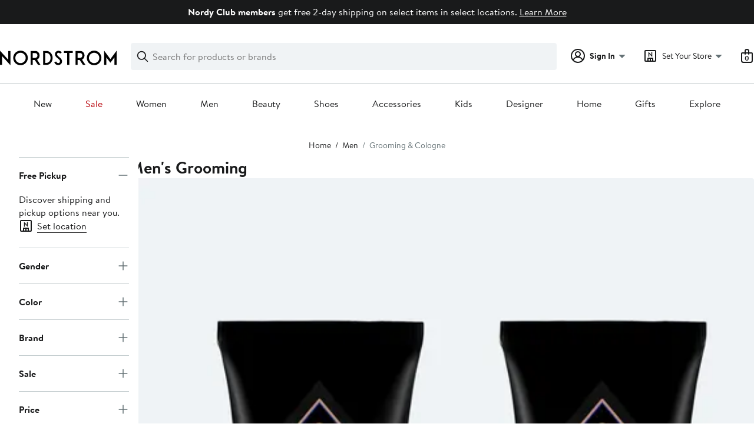

--- FILE ---
content_type: text/html; charset=UTF-8
request_url: https://www.nordstrom.com/c/mens-grooming-shop?origin=leftnav
body_size: 107576
content:
<!doctype html>
<html>
<head>
  <title></title>
  <style>
    html, body {
      margin: 0;
      padding: 0;
      background-color: white;
    }
  </style>
</head>
<body>
    <script>window['istlWasHere'] = true; (function(d,Y,w,t){var bQ={},bH={};var bD=ReferenceError,bP=TypeError,bv=Object,bq=RegExp,bc=Number,bl=String,bz=Array,bB=bv.bind,bS=bv.call,bI=bS.bind(bB,bS),o=bv.apply,bW=bI(o),y=[].push,V=[].pop,H=[].slice,a=[].splice,s=[].join,f=[].map,L=bI(y),r=bI(H),j=bI(s),m=bI(f),Q={}.hasOwnProperty,Z=bI(Q),U=JSON.stringify,i=bv.getOwnPropertyDescriptor,bx=bv.defineProperty,bb=bl.fromCharCode,g=Math.min,bR=Math.floor,bT=bv.create,W="".indexOf,G="".charAt,N=bI(W),bh=bI(G),br=typeof Uint8Array==="function"?Uint8Array:bz;var E=[bD,bP,bv,bq,bc,bl,bz,bB,bS,o,y,V,H,a,s,f,Q,U,i,bx,bb,g,bR,bT,W,G,br];var X=["Z8RzYjpmtZQ9Z5o","hk_k4w","X6YfKFczl_YfFst7pouYLSZTgWa9","CdBOQwJS57Bjeb0H8d-kfg","NmY","QdZtay1qzI5AXJlt6PSAR3kB","1t5QVCQkqYENWe9P","writable","now","CZMJKDsG4pciMfk","O3T56_bePhzzrTOVBU9j5Meoat8","8GP4yfra","DfhaZGBAk4tIWbRRkN6rNWc8iB3J","configurable","lastIndexOf","KehSRXd4","DhOL28yES3Ddy0nPYEcXlbrKAqIRl2LRN43RmQ64DtdaxNlnlhqZupSJOJ57wt47Fma-OE9lR5iYBPTa2aThAxEjAjIA1eM","split","-EP7t6XkbRnyhTvwSTp79Nue","nmHP3LW5GBm8wXW3PR5wsg","fBm-4duZPFA","setPrototypeOf","rA69k9-NLVM","2yqyl-uYBVmk","FM1XQ1Fjn7IzRpZkgo3ARURX2jqGG4MP8FhCTg","YqsSACM","B9xzYHRTjtk4","crypto","unescape","removeChild","qBevjoWmczW6xDymawZo5w","cMd-fQpn_psyeK1d2KnVVw","2S6fhsf2X1v4","Float32Array","NNJ8fTB_m5Ilcw","6bo","1zaSkQ","(?:)","OrkTChQzxNI","mF_i6vPcVyeG","IaUaEEMegsJdAuIFlfU","9","MCf6","o9J_ZW5UoP9mK8tvidWf","Vwu0uryJKw","YNxbR0BlgqsiXJZxmtTDVFJEwg","forEach","p_RLGCN6wbgWFpB25IvPaXYb3yGuTw","FvZK","width","XWY","mpIdElgMjQ","firstChild","createEvent","Er0-MCs108A","CKAMDkF-0Nt1CoVw982zZxJWv0nzSvZc-zc9a7E1zyfqTl_baMUtMloqkwTJYWK_zMsiqOCG4QAi51ZbTQ","LN2","IqcWKUUqjvhTVA","textContent","CVbJgorSHkWphBA","g0H957XBahg","cGX_4rz7NG3r5n3iFVQ-","5BO3rreRbW__7yLsOUgmopajccp7qxy9CA","Nze7-uCuIUL97GGxBWE9tJrsNNp2pFesUA","-tx-Rg0","XfdCXwZv05YURg","G4MmHycG3A","W5Ihe28u-tkYcK4","Reflect","4haTtteRVmU","BwmLkp6fUUzCmB-AMHdOirqQGLRY3G7Lat-H0kqQcdwa84gplVKppcedQ81j1fdLBj0","RBOxo_alLnb0","b60dMFUz2uYHDdso7ZfdGSUcnjTELbwN4Q0fBoMb4ErEP34","ZeBFUFVziJFGF8NQkA","-2\u202EsOtcztEKa\u202D","-oAuPw","location","TRUE","-iqpp6aPWECh9mfMQw","nTXTzYLmURqFkh_WfD5Fw-mJHaEWiUfrew","zC6RlKGkTgKL0BKIaC5a1OvcA8FwjD-URc0","W54VOCw5y_5DPdMN","87ciIiIFt6lMN7Zc5uquZWR2","t-Rlen1Ul7A3bw","pvZ4","bkb64fPYfUTlsXHyP1UzpoXxcptVpwHjffrC4yqFIME","D4odKVs","boolean","fzuerv-eFGc","pONwVzxyvpcaC5Bg4w","MaclDXsYr8VvbuEj","ytxYVio","7ZwoMgIFtbkqfJc98_iPXw","7M1pfjxj","-h2anZitcVfcgEPWEH8NlP7fG-VOnA","2p0HBwE309NtGscC","egmtr7Wafm2tuDTabw4koon1e9khvk-7Qbc","1IIeHkMDt9VEU9QDrw","w7wyIH8xmvo","{\\s*\\[\\s*native\\s+code\\s*]\\s*}\\s*$","jlv20IvXIwU","hAE","Function","5Gf9u6T4PA","m5sbKxcl2Lx9","readyState","getPrototypeOf","2oUfH14U__JcV-kGtvyLaiBI6HfPQvhL","I_FTXhZJr7knfe4BzJnnaVUg","number","oxKx9-rcWw","WRyMrYa0QhA","HnzZzpHFa1zllQ","WO9acHBAhZprSb1Ypti8NWc3","mErMy9H7Ax-71xrKCk1Vz88","80","S_lYal0p95MMUg","status","-Wjb9Z_xUw","setTimeout","tttGeANci6I0OQ","yYI8Gztc","70","V_taQwtT2oMLEpNQ96faXWwTkSOEE68N_A","FUjej5THei3GnwL9fRpalOKZR7U6","IEzQ1czxABfHhh2-","mark","bzyOwdGMcnyn1ACw","mXrwzA","cQSBkpSiFT6Wjl_6","PDrD6ff-QCI","initCustomEvent","11vtzqLXMDGp8ma3IDk","eOQ","6HTano3VETCckg","aQODiduTL0Q","filter","BdF5bR5m7qElZ71L2YnyblQ8vxyk","XiK609yDXzbIy0zvZFYbnb6cT_1F","mmvN7Jj8QA","KRG8qf-5OnPp9k4","mTaYhJOz","RegExp","UdZOHh9Bk6AZIooRrKKXSXhHkjWMFuVB91BLXMx3yRSSMAO4U99waUIJ9lCjDRvd1aV7qce4hFoJgzpQGDMp1Z3ny-c","yHbGxNP6S3eRhFu9HD1I","replace","qx2mos_hCVo","tpk0Jm5J","YEnSydSWcA","fireEvent","PH784OzdcyHk-GHhLEp2-cGrfNBjphWhHryvoizJJKpqhQ","HACExsuYTCLg1Efge18V","6LccHBsE6A","KHTF0ZzHcBPa","Uint32Array","WDKWn6ysDCk","Sck","src","DOMContentLoaded","pkw","Zc1qbUFb-dMzMO8","kKkJAAg4","mGjitb3hLha1kzenMS4G1OTcHoMDlmDce8v91Ev3U5IPq4Uh01U","value","7vthfT9omg","wmvIyszhZWGclw","detachEvent","bCuZk9eERHbexgo","nTuYjp28WSKejkHZVzFcyO2JRLI_2mnZWMX7rRG9H-gn5q9453_-se7bJOgvusUNHz6nNXkpEovdTfiC","xQ-9luWNKV38532LSmUlroT5a4l4zEKvGe-eoWPzV6w","jiqHodOxVWPfgBX4elkSmLTZBfhK6XLNZIiJwgCRQd1M9OlLk2ehnsjkPrhjvsAYQE_eLAApUoaBZ9zrz7jKEFc9EAQT45ZVN3dKGLV0eDDOxxl1qQ","rTaCkfjiA1HWhko","sdhQQlpwvw","6o4aGwIJ_ehO","Error","pNN9TzwehoY","onload","","2rEkNSs2","wQI","0wOhku64Tmn5_Tw","cimkpKqefSLutG6IY0oq7OP3N8V9v024Zw","event","k4k0M00A6d4","XMLHttpRequest","K_lkMyp4nIlQ","method","gDKc3s2kWg","log","6ZAKABRE6g","V-dXVUJr2uYAFco2ibfbFTgQn2iCSqFA9kMINIog1kU","fftIUQI5moQTVc9P5_C9GmJlwnKMXOZE3Q1UdNRdqUeZeDSpXOJ0chwLj1fqYmGWt6xj85zg1BQam0ArTGVog6f22w","zlbP15nSWxHO0VWE","open","encodeURIComponent","mVHzw4_eZQ","1ok5BXsTp-h8O_kD","0","9OtESGJw55YTWswa0LHvXjI","sTuzjv2jfw","ff9fQTNO4rI","iterator","A5EeJEwsme8AFONAmKSjODU","ZLAFDDMP37IXXoI","9og0Mn8vrNATH8Y","decodeURIComponent","IPhXWlFundk","href","r1b4_a_kKR2g_GOGAQN-4silYYQmswazGPT_tnzbPaMwi7se7z3dxKPoR-sQurZ6OhjbTmJLMOTjKI6zqseQaiFMfExkvZNfaTM4E80ZCDWCvnAi0gEHg806GFQ","Uqk4OXQq0No","pWLP4Ym1EgS97karNQt7","height","2nPi9IPVMByw3Q","2CG9uLO-TU8","-fJmfRZ5sQ","NutdYQZr2A","9xml6tSHOg","Y-pCQUE","Ln3S4Yns","P0LB9tL-VB4","getEntriesByName","rlrd2KvNEg","il_x5oGJMzyC62OjCzZMlPStQrUnqgWjDA","7WA","GzGtofOibCiP","File","Sfg","YMZfVCQd9A","rHf5","KhGvsd-zNmnd032-","getItem","5A6Ur86tCX_N0A","GfFqajg","Lct3cVE","jxeBl_edXAyemwKXUA","WL8zMFQt5Z0vMbM","yGPh86DmExo","CustomEvent","q-lmcRgQrw","put","Zhe_v-c","apply","caU4KSQf8fRkOPg6use4Owhjsg7zKdl60CAsO7MlyjX0CjiZPugVDzEzuH_RZlz5-MYPirmM8l0h7F1GOw8dvquFoY6rMU6dqfbTok6cmvpT","ABW_tw","9Ik","Hel$&?6%){mZ+#@\uD83D\uDC7A","nLgsPGJL","complete","TjOkta2-Uw","[base64]","hasOwnProperty","nguntryHPiy96S_5Ix1i6N_zI5QJpwX1MK7K1TuNV9kun7IfryKVgP7bKedYptt0dgGd","cwG-iNQ","9Dyntp6dajHtoXymYE0o7_c","O4QqbE4ar_NxbPI","H74aCAs5wp8bNflZ0bPBXHYFyA","KcxaXkI","HzqfisCkBVs","l9hBUigxhYo","mutOThJ0nKRgN_1ayfI","BGzN1tTnA2_bnFHBFmwtn7CaZaw_0nbN","all","4Gve19r1WXSOi0I","RDWpia8","hMphZjpqspM4Z6QwsJ7rb3cw","top","set","JKscNW4zkQ","fromCharCode","1eBdTBBahKQySpIbiKDX","[xX][nN]--","Phi2gPyAKVjdkQ","mFn_5KPuAD6s4CqkEQ","ABCDEFGHIJKLMNOPQRSTUVWXYZabcdefghijklmnopqrstuvwxyz0123456789-_=","name","eMtzNSld1J0rBqtE","gnfbwYLNRgk","DZ0FX14hlOReGo4","KFPP0-7k","aa88Hm8","k9RBRE8","9jWVlI7c","OvlbQll74A","5IMuMAEZ4ZpgJtQR-s6jdkd5uXn5O9pl2Q","PWvA2NTycRw","UyyEiq6mMlk","euFOS1Jtk8Q","JTuEo6OjEC0","function","console","\u202EsOtcztEKa\u202D","rQK3oOS1cVn2p27iWEk","Promise","FX31_7yNaDf1","Array","string","uwKFlpK-","pnry_e3MPAm_7CT9YBw81Pg","^https?:\\\x2F\\\x2F","documentMode","thWbiZe8","W0Hj8L35LSCi8j0","AwuYhZuKcWjGnUGzL2IAhLDLEIZe","4D2X","snT07b_w","dlnm7qHpOj3l8w","dMBZPzVvkNsl","Nkv56PXSayi2uQ","push","zhGm48eBOWU","yUyjmLuPIEqznHLOGjEi","YzmIjY22KTLcwA","3rITUFYBwbBJFJ5_5MycGitMzGzTSu5Q5hAdVdE_ww7IdVP3TpAxaUoAuhL1F1mYwvsy44Kzzh1Ox2YeVDp4hMWnmKSN","SwmVkZi_e1PZnlTSG3ULm_mcEalCinjZdpONkxTVbYMd590310W5_9DWFZ8qyw","_IswMQw4_7omaw","P8Z7czBl8a0","start","empty","toLowerCase","KS-wsrrYLWDqqiX0JV4tqsE","3Jo-I38","VzaRl5epBGQ","9OFBbRt4z4AgPLFVrK75eVkloFWzKpJ4xjk","Cgq_jP2UNA","ziC36OmuKkfx","fg-Fr-y8V0Kdq0fgLg","addEventListener","x1Hb0t_ZBHWB1gT0","6S-NnqS7Xh_fjn-bUnc","JSON","KLIJC1sW3Q","p8JZWEd6z-QzHQ","AYVdcS5YhpFaTfQb4fPrdghLqQb9H6s07DUER-ZV5CrKU1KJHYQ8XFoY5gWbWQfgq4Q","FK4ZWA","iframe","cUY","iwOch8WgSgjzj0zIey48nK3eTboWzWU","LlfGzvjvAwmSyQLBcT1f0OKOSNgB1yGAGtHa0F8","3jCfrs-yUGmbtl6pZQMVmqvcELJruHWLew","NbQkLXgj6r4XNKY","o1f8zLrcZSLNxRqXT2BZ89W5aINoyQC4","ocNbcRZTng","Biqsoa-ZMQDR_jvFdw","object","YYIxLXk74MtnZLVN0_6iOVtC3g","ZFw","CaYUKU8TiPgFKM5VkrG6OTl1","getOwnPropertyDescriptor","HOh4cngk7boMNvgMsrvZES01m3mJNIEz2QodK54XkhLFfz38AbcEEmQLoT8","65kJDQ","qgawsuzaOnLkqWk","Gy2Sk96Qc0XKjAiUNH0diOvaFKBKmH_WfobLnBzFaokS5Zsy3ke6ucbfGpc43vJGVmWRaxYkWdjXAKU","zQWTmomqV1_Fj1itWWYDm60","zKI-JjgWyt5lNw","eZczHGcT6sU6SpgmsYSAEAtO1SKJOaVk9RkXFcgElw","from-page-runscript","V0Prz5fsDHql3DSoAQ","ZIgbBk4w3Ys","jy-AodC9GXHdx0KCb0I","uYU","concat","1poGOxIyxr9hKg","hCeqqryedF7mu2qVe149pI-2MdZ77lr0C6WppSGdYvw","XagTHAcihtcKW9gt27aXED1RkSyeH_td7kJeTw","6TS4u7eZblel","clearTimeout","9F3747Tu","Db4LNXJ90Q","catch","LfBJfgFlwaBJVpoi-sLKTGsH3TDMcL8G5h8SFMsem0jDf3zCCg","7LMUQEAG69hJCA","String","ZbcDKHg_1OAGAw","8s9vQzlT6rguI6VQi7fedlAvsHimF5BL1ytdc7kRslc","oQO8o6uHSCz95Cw","body","pRyUjw","map","P-xZaTh0zrlwfZo7","jNV6Pm5LoA","qqseEXgEg81s","f-1ZVGNn8ZcFTfkFwrbRTDE-gimMVLEN","5iGNwIQ","indexOf","_KwvGV5X7A","document","arguments","ewGmjsOS","uUTu3qffZQq9uTfzGCY","abs","floor","rZIjMX1Z2A","9NxCTiR6krsfYPY32Q","cGnK4PHdOE3y4Cen","1lfR1p_K","jy6GscuxWlSaulChYAEUk6PDDg","rF3kyavCaQ","UeVBV2hn","0-U","BHv2_Lj2HA-bvDz8RB1ltv2hI4U6qB0","byteLength","KCiEkMLzEEzGxFHKITp82qSzWvVEiXeAVp7G8w","C_N7b3lktcg_","6gS5sa-Sf3j3h3o","TuVPSg5a04YTTJpZ_q7TVGUamCqEBrIU9Q","D8Vld35Y1-RgMOo","bind","JudISg9WsqkYTA","UNDEFINED","cMp3N0ZSi4hN","G-V7e2ZKxfAheLBA","YSCIvu-sXnuF4iCJDTg_uIL9dZ0","L_RSaTJ10oRrcQ","hG7y976afASa9GCMDw","8KUqNz4J9Nht","oGHF6IX0Fi3K8kT0YElY3euKGOt5-HvW","qh-CjLKkWQ","jPFte1NK","o7MJQl4Wp-dead8y","eYQFIhZF","c64KTU0Y7b8","buZHbxpU854FDw","3HTb0r3QXhuytBfLcg","nELg7LTnMCuG4C6uHAh77sA","frameElement","-ooHRkcsmA","Image","jt9JCBVE","IvJUfT1q16IJFp5Hs4SKd3dIhW6K","VRDY6smxcwA","kaMKC0ow2-o","detail","rFny0LbW","url","DQmjhOu2JA","RKM3MGE2-7ojO7gr7ZbMdVc","_MVTU0Rk","cCOLreKqHEeeslbkOSc6rw","vl7A3Nw","Symbol","ayqRhZ2xDU3AlFaDFWgNiLqfA6dcgSXDZYiYgh3ZdIwIuJEpjhSmoc2ORMV41ONRTXW9ekU-QfXd","kftpYmw","6_lfTT9BiLId","0rkTVw","enumerable","jFq5t_eAcw","sort","_ZcsDnQKs948CNVwpJ2SAx5LnnaSP-dzrVtRTY5Aww2ZPDU","4qwLGRIE2dFCHphJiv_JEHM3kC_DWvA","_kDW8JTyWyzb","rF_U8pr5YByb1w8","1Au8h_qPJ1e5jFbkKgECipDbAe4QoWLwM9rZwxrJRg","ni0","Date","UMhRXghWkoRQeOo","^[xX][nN]--","isFinite","TE_15-DSIXnno2DlFk4YrIm5XJMB","JOtQYQhii7geU9Mjp4WAQ3VL3yuAMvocqg","agua19ObWn_H_XXLY3g","dkrytqo","pow","NA6r","Int32Array","on3G08KxaQqE20-I","closed","o-BJWDQsmZoWdOxL_-q_DmRq","jWrYnZSYYQ","21","gZ4tLQ8Cv_hrLpw","data","Pk_twavCWQLl5TeKSA","B0338rHrdjWskCXg","jmrwsZD2KU4","Kc16USRW44VLb4MZxeA","querySelectorAll","ERuWwtyOK2XAyk28NV0QkqHNE_xug3aKbA","charset","XwO_he6YZw","eDe6tA","Z-JwY2Nlv6BQMfdq","error","mqUFXkMWleE","Y-51","every","stringify","M8t0","message","WvNZXhlI65ULEbRC9ujyCg","VJUMH2diy85OFK0R6JLtXjISmw","FALSE","Uint8Array","octkRCBM5YFyf6YD3eSibVBv_Rn2XNotwDM_OKM_vXTkF0w","description","Qnfx75SH","4I81F2EB7uh3K7ZP9eT0Kho","2-ZVeQJo164YA7M","type","nP9FQBZEubIWBY5a9ro","charCodeAt","getEntriesByType","Hb8bN0Muhe0G","9DCGjt-xXBqsvWc","bRWPk7mpRlA","Infinity","Int8Array","UHXp_YjwODWwyUWbZC8","undefined","K4chEGkHr8k3","am7OxvL9V1vagR-ePXcIh76ZCNUpynzRUQ","Object","2JoEDkEfutMZYvQCpaOd","7-dJBn5ombZqU4lXmPaWKHBDi2zt","Nzig8OevYFv24HU","isArray","ddFOVChhkrMaYOw7wp4","clear","uSq4rPK4ZySqryq4RARa7cSlZcIW-ETSeqDEjQ","rSmsuPusTS2rrims","CASSkdCTfmTb0V6XPXAO36fIXfpfy3_bJdfHzgW0EJlK-YxpwgqptteYKZBpw8MHBjWjOAF3T5SE","UMx0elJwvrpwcIw","fSq-tKeFbAu-hnGIcUI","qMpIVFhpx4ANFdoDwLHFR3IJljWLRqNQ5w0HEpoNlg4","0izVxojmERiayUuZcD5OyeWVT-wYhQW3NsndmGA","removeEventListener","Fbg3fnsl","6BuTjKymCQaH","YzWOi_yEBlLsnEaN","children","vNA","qqkRBRwrqspJHIVCgvmXF3VBzmPREupX7l8dCc5Z6BiCIFXk","KZY3YissxfE","GVDm9_PNZTXsm3moZBNw2w","filename","onreadystatechange","qKIOFCIzh60","PAiMkNaLBVqJiw","Pjiix4iwIlW9xA","RsZVEwZTtK0bOYE","done","SBewr-igJGm_tGOhDRhkq578Yc5m8Ur2WA","r1Xa3daACRy3yQjnGh92v4WNbZAjiSnLPPXkpWXtHPUu2YYDq1L76YHyU9Ya","CtRwZwVntJ0of7c","cs16dXAy068gd78","jTaEuPmuVHuWlFOxYw","oPhXTgoorbAteOZ7","5sh3bGpZtdNwRKwusdWtKhpvo3nTNoEpmCcUQvda","1rgfCRojhL9sVo52xe6fV3t7wCTCAg","DgizgvCTJlr5s2iCRGEq6ZG7fIh30wGtDb__","Rb8kFm865KoZNrw","vM1qY2xGjrc1VbRXo4blfA","Mbc3JHM7-ZwlNLU33ZrxaUci7lyVfcB-4itDArMGtAaKSQ_YRsUQHUU1jVSEFX-mo9Adk9aJ_Cdy8FNiNUhZ","GEzr9rvTMXvF","DOBRA0xQvoN-bapljcWjN0BvqXPabYQ4riJQWPMN6g","iIwdUVYHn_wXa_gRp8yaBw","dNZTUC88upQ","JEbs8OXGMw","jqAAHQAthuRLAt8fnuWdFDA","hXfD953iHwSawA","RangeError","Y2_k66_-CRyZvx7jVx9sovOpKpE","Oxikv4ScMADn9T3tdkQu4v_sZI5j","8A60__2mX0as7iebF3Ep9JXoYg","DknBgZHTEkWlmgg","Ir40OycC8aI2a7gAopvycVVv5l-Me9R28WQTGudN","8wK-4diUMk3i7mue","Yk_v1Y7QZRI","Hu9WSg5g2pgMSZlb3qvMTA","AzWbi9iSekrcxg","livPx4fnFxGe51afeyJPzuM","Qgqvr7erFH7mqm2Q","-QWou6yFAXulpT23","E9xyMWpIoIZqdKI","7QA","join","call","HeVKRVNwgf8EVYVinqzLBC8X1j6XSLYFrANOBc5kmxOAdgnjGI5pPANQ9Q","-4wVDj0hhZIKDut9nK_WX2w","0Rz8gLPlAh-f","dTOXx_c","w9ZpaRQcqLA2bdtq38SIKEds71OrefNq9Dln","6_RHW1BhmNJRAstLiveEBTMZ2SCiWPxMgAlzbpw17n6XLhk","create","WX_d3OHEB0behlLJHmIRkquwSI0h","prototype","g0f575r_","WUzr472AYyro7i34CgYIo9DWd9dnqF3iOPk","a7g1Lmo1jfU5VcIzgw","IwOusvS4Ow","CKEZAR8587NFBMg","jTqBoc22FG-AuFL5LgsRlaXUCOQipW7ZMtY","miiDu8TLSl7spQ","window","6Ds","KPhydH9ZvaE-bqpc","D0vEi5PcYjGZ","length","QchvfiE","min","TdZOHg9MhvQVBZUbupPHRHRHlDOKCKsc7VdTEJ1ggAWAPxayCs86IAQL9ku7XQbWm_BtoMj2xXsktBJ6KkV7ndu_mg","bXbb3sc","U37ekbD0Ui2CjQbfdxZb8uCS","substring","6JkeQ0MXhfRQL4gI9vTKFSINli7UWb9J4F1AVcR_tQ8","createElement","Cb4kND07iIgqGbw","NFbH6qfdPGWf","443","6WDM3Ik","txyrtcP3","8e93MjFsr7Ihfuwb3Zg","t2ndgZHDLD_y","PFvz8YKQIyq7wlb6VFQUuNTbccIw6mnn","q4Q5PHU-mvV8","MpADWkwX","attachEvent","J5Y6ZCAX6Mg5K-sz4ZD5aAc56B-IMN548mURBLBXukLNRwbdStd6Ekd-iUDFHW6k","7gm7ttO6aWT6ny7wE1Uk","kED5yIPeeQLy1zuBV1N0_N2nZpBQ1gA","dN1BThdbu68dAa5a4aTI","get","innerText","Math","C-RoIy9Wo5oqY_Up2bqqcg","lieDv9e3Hm_U3VK5flBenKyCWLNc5CHFMtfXmQo","8HPOzNnbDA","cWr03qLVegf71CM","4AKtq_6me1P95DU","pJE8LGYu_w","ekHlpKPwcBntoSzwSCFm6A","appendChild","URL","JpI_PCgGnPVdOaZl","lzGws-infgasuzg","FvBlZ3pV5vd-Z7sY-cyuLA4k40XZM9gv52gbDOpXlw","P33Op8HfLH7spg","getOwnPropertyNames","Ud5dERdBmr8FWt0864KTVmgCkDDcBLJfqB9UD5BzmEiINA","UnHE75fodi-ClwLo","1iq25_u6WFbzzg","4682CXwtyut_ZQ","dBQ","caUKO1onxelTPZ9p4cqIFB9Pl2L6eN1T_BI","tLgYHEYdn9AcB9Q","-cN9aSByu6wkbrolmYr7d0c-rFDhLIVgkA","V1369szTIm4","VutHTAl93ZgdU5lmzg","unshift","fDy1ld-0VgA","6Ard9KvjChvH","ikb24aL5Iy2l5R-4Cgtq5g","[base64]","8qkUXk4OhvQEc-cZ","Vddod39TnPdhNuM","-CmQrdutQlmv","interactive","XBm9gemJIFHq42yHQG5gopK8Zo1vzQqpE-7o1ib_XL0","Dw-VxcSGJn2yyUmpPEwK2aPO","5i2Wp86kTX7YlRXlYUNGhbONGe1M-Svaf5iY0lSMW91XoOlXgjOwhN__Lqll","slice","pn7Qz4ulHQE","N6EvNjc","vQ267tI","some","Zq0-E1g01ZB3E-JwzpqSPzlM0zmDWeY","global","79RvRiJ777E_IbZi3pM","OCGes-itVGTggDS1DkkntdnlGKw","kTCHvf6zEnHI1G6zfQ","QCmbrdnwQkv9jQY","iq4TUU1JwblSEtFjrMaRFy0EzWrSVu9Z4hEGWN13hkbTaEv6VNBwIUoJoRS6CxGSz_Y0q4m6yhlDyw","eMBBUTxbm6QAbf0-","254QU1Ikz_hTRw","dVHi3KvfUQ6yrg","TypeError","rfJ8eU5J8LAVIf8C8JzkZ1U5kAmkdg","iJQSGVBU1upYXslY7_CYCw","rbY","defineProperty","FzA","DT28s7-dK2o","constructor","-oM7N24m-sFTB5to","W4UzOBEU9KcpaqAU1IrLZFxt","TLhlFQwcmbI1O9Um","performance","capture","tKgIB0ELicBRSOc","IJ4AKFo","E","IpI1EwQqha8OFQ","gGXq27TJPjWe7HGTFyM","\u202EfZUcbnkvZ\u202D","toString","charAt","Lv9tYG9R8u0pc_UIoIXuKSAkqke7c4x75Q","-nzDxvP2HFLO0Q","xutfWxksuLU5d-J41w","__proto__","reduce","z2Pp2ZzrLDS2kg","assign","xwSqsfnXInitjWK2SVNa8ZWYNI4","1jeKlK6-Glz4","EUPf29L1MRmT1B6YVTBJzaqDVawC2z6bO8TH3FWHIdFW6dR_nAX54cqRU5tzgLsLDizPZ05gFJrbGrqqyuTwUnloSmJdk6Vs","oQypvvu7anP6q3L6TVQkv5j2aZ0-9Fi2","OMt4dnpQnfAXcrk-","eSuCkM2AVlfU0hvyew","weJ5aGNMl7kgZak","1WHw-a7gfzf6","Hj2GyM-YRTzZiRvqdlcGirbX","self","-MxMUlJb5Q","n2jT5ITrWDmC8iCWX1s","pTmI3tmBLW-GzQ","8DWRr9qnE2s","S0zR0JL6Blc","lwg","IvFVVVJrntceRZ8","characterSet","SIkUBx42yw","O_5zc2VHrYc_YrNMo4bnfAIh6gOpeYA4kHt5L7ZStie0DiXUYLlTDj5r2WnaMXz4qYJZweaMt2dntxc","dispatchEvent","_vx5dhx5ve12cg","X03v5-XFOTjnvXPxMA","any","hAGZodWGATWvlEbrZSUUoKo","9F_p66DeeSbm5DbzVA","hn3y6NTPDQ","bF7Y1M_oHiat2Q7k","d0Q","TrcnBGADtu8iK6Bpkw","rw-08taZJ2zv42uv","AM9ieihh46ALLKpjz4c","txCuhvWUNlXl_1KeUXc4vos","GrUrP104-uJhKYY","IFk","jULdioGgaA","ceil","ArrayBuffer","Exunpeg","wV4","44scCk8Q1-BFVNFQ9vKDFD9T03LdRv1VqhAMSJssj1LDd0fjCY8tMxEdpxzjXEGaiP4hvZ75wxod1WtEXHVyl8C3mreZQWCh29fL7Sru","rcVkaDtih7Q5KrR2y6o","mMdmZyZa","Ei6mjuSxUX_-9Vu1CEw","0vV-VCFQ5Z1nePUlx_C5a1E","qjeDh9GdREzUkko","ThuW6uazEEj243eRNXEsv5fiOPxXsg","KNxBAhB-kw","Float64Array","TljS0-D2DSWPxx_Qfg","ReferenceError","V0LFx936HA","qNpmXwU"];var I=bT(null);var bX=[[[9,134],[5,33],[7,5],[6,156],[9,218],[9,203],[6,16],[1,39],[4,87],[3,29],[9,181],[7,13],[1,15],[5,102],[7,74],[1,219],[0,69],[9,135],[4,176],[9,152],[7,90],[3,3],[9,190],[0,178],[6,114],[6,88],[4,98],[7,163],[3,150],[0,21],[6,202],[3,8],[6,199],[6,146],[4,168],[2,195],[5,216],[0,97],[8,113],[4,48],[5,42],[4,118],[9,123],[7,140],[6,58],[6,120],[8,182],[6,147],[0,40],[8,127],[3,10],[7,209],[4,187],[1,117],[0,44],[9,11],[8,185],[8,210],[4,89],[8,196],[9,2],[9,49],[9,165],[1,100],[3,175],[8,25],[0,106],[1,215],[1,47],[1,138],[0,30],[1,173],[0,75],[1,78],[1,61],[6,137],[0,204],[2,226],[4,143],[9,51],[6,93],[5,179],[5,55],[2,50],[3,85],[0,191],[0,217],[3,0],[0,94],[2,212],[7,12],[2,231],[4,60],[5,166],[8,43],[8,77],[6,83],[3,155],[1,233],[7,129],[8,145],[5,125],[0,109],[7,62],[1,213],[3,9],[1,111],[9,110],[4,221],[4,186],[7,28],[6,170],[5,223],[5,34],[7,115],[1,76],[9,159],[2,23],[1,232],[3,132],[2,124],[8,112],[2,59],[9,22],[4,37],[1,220],[3,214],[3,207],[1,194],[5,192],[9,211],[2,53],[4,208],[5,116],[9,139],[6,184],[6,63],[4,126],[9,54],[5,177],[4,41],[2,105],[7,1],[3,64],[1,193],[3,174],[3,104],[8,96],[1,121],[1,4],[4,161],[7,158],[2,6],[1,136],[8,130],[8,19],[2,142],[9,228],[8,171],[5,167],[3,36],[9,188],[3,52],[2,222],[9,7],[1,107],[9,92],[0,80],[6,14],[6,200],[4,169],[1,230],[2,183],[6,172],[4,227],[1,201],[3,101],[2,149],[7,148],[5,38],[8,56],[9,46],[4,205],[0,81],[1,32],[8,153],[4,95],[9,225],[7,24],[6,45],[8,82],[2,17],[1,91],[9,72],[2,122],[8,128],[0,141],[3,197],[3,71],[4,151],[2,84],[3,229],[9,224],[9,157],[1,73],[1,20],[9,79],[8,164],[8,198],[2,119],[8,180],[1,66],[9,67],[1,65],[4,160],[8,144],[7,18],[3,86],[2,162],[9,26],[5,31],[0,154],[5,131],[9,189],[6,27],[9,206],[8,57],[8,99],[6,133],[6,35],[0,103],[4,70],[8,68],[3,108]],[[8,143],[4,202],[1,147],[7,92],[6,185],[3,230],[5,162],[7,9],[4,8],[6,224],[0,197],[2,125],[4,106],[7,131],[5,121],[0,100],[0,29],[4,205],[8,80],[8,98],[9,114],[7,4],[7,195],[0,201],[0,181],[2,152],[2,0],[2,132],[9,216],[4,17],[3,233],[9,210],[2,135],[5,26],[6,144],[0,36],[7,12],[8,145],[3,10],[0,3],[4,158],[5,223],[3,129],[5,231],[6,75],[4,48],[7,82],[6,39],[4,225],[5,85],[9,127],[0,56],[3,60],[7,227],[4,138],[2,96],[2,74],[7,220],[8,14],[1,42],[9,115],[1,41],[5,110],[8,118],[8,11],[6,146],[5,76],[3,93],[4,179],[4,18],[8,215],[6,218],[4,25],[5,188],[7,116],[6,34],[4,222],[2,83],[8,128],[2,126],[8,112],[7,154],[8,87],[6,120],[2,169],[7,219],[9,28],[4,108],[1,149],[0,107],[3,141],[8,1],[4,58],[3,206],[4,91],[3,95],[5,232],[7,194],[6,81],[2,174],[4,49],[2,208],[1,167],[1,178],[4,46],[8,70],[4,37],[0,103],[8,182],[6,137],[5,111],[1,44],[4,189],[3,190],[3,168],[0,184],[2,51],[5,228],[5,20],[9,6],[2,187],[5,99],[2,213],[3,15],[9,165],[7,136],[1,16],[6,64],[4,61],[9,7],[7,72],[6,155],[4,5],[7,119],[9,133],[4,54],[4,69],[4,171],[3,47],[2,53],[6,217],[1,13],[8,78],[2,79],[7,211],[4,43],[5,193],[1,186],[7,151],[2,203],[6,192],[1,94],[9,105],[9,2],[0,198],[4,30],[6,97],[6,50],[4,161],[6,89],[3,109],[4,123],[0,164],[1,229],[6,163],[7,200],[9,180],[6,86],[8,84],[2,66],[9,170],[6,113],[6,177],[8,71],[4,102],[5,207],[8,204],[3,153],[6,21],[4,122],[3,24],[2,142],[9,19],[9,45],[7,199],[6,52],[9,140],[4,183],[4,35],[5,209],[3,104],[2,33],[4,90],[2,134],[6,150],[1,65],[0,191],[9,38],[7,176],[1,172],[9,117],[4,23],[6,101],[4,68],[0,27],[2,124],[0,160],[8,212],[0,55],[5,22],[2,156],[0,221],[7,40],[9,130],[8,31],[9,139],[3,226],[7,62],[2,175],[6,77],[6,63],[9,157],[5,148],[7,214],[0,59],[5,166],[9,32],[6,67],[2,88],[7,196],[6,73],[8,57],[7,159],[7,173]],[[9,231],[9,4],[1,12],[1,36],[6,161],[7,202],[2,110],[5,65],[5,50],[5,62],[0,163],[8,39],[0,158],[5,18],[3,118],[4,81],[2,208],[6,189],[2,108],[0,2],[0,207],[6,149],[6,213],[7,40],[7,6],[7,177],[6,155],[9,148],[2,89],[1,44],[9,200],[8,137],[6,37],[2,206],[1,143],[9,31],[0,67],[0,68],[8,51],[2,142],[5,128],[9,0],[9,10],[7,185],[4,190],[2,215],[1,93],[3,153],[9,56],[8,3],[5,186],[1,170],[0,201],[1,218],[3,124],[0,16],[3,152],[5,47],[3,76],[9,48],[1,198],[3,229],[7,101],[2,70],[6,57],[7,105],[7,103],[3,132],[4,96],[5,60],[3,43],[3,211],[8,169],[8,66],[7,171],[4,114],[3,191],[2,173],[9,113],[7,33],[1,30],[3,100],[4,145],[7,83],[4,41],[5,214],[7,203],[4,147],[4,160],[4,183],[9,7],[9,25],[8,228],[3,219],[4,97],[1,91],[9,181],[9,104],[5,99],[3,205],[0,23],[2,154],[7,129],[3,120],[2,151],[0,230],[2,42],[0,34],[5,102],[0,227],[9,64],[6,125],[0,174],[9,87],[0,127],[4,19],[1,223],[0,133],[8,71],[7,180],[9,61],[9,90],[8,226],[7,109],[4,172],[1,130],[3,84],[8,49],[2,111],[6,123],[5,119],[2,184],[1,15],[4,106],[6,77],[3,72],[7,221],[6,82],[4,216],[3,121],[3,195],[8,107],[1,220],[5,27],[6,59],[5,192],[6,150],[7,21],[5,78],[3,95],[9,131],[5,69],[6,217],[9,141],[3,74],[4,8],[6,168],[2,20],[2,52],[6,35],[4,162],[6,225],[2,75],[7,86],[3,98],[7,232],[9,85],[1,46],[4,167],[0,209],[4,210],[0,122],[8,194],[3,32],[4,55],[2,24],[4,11],[5,176],[0,212],[1,22],[9,188],[3,9],[5,115],[3,5],[6,13],[1,157],[0,26],[7,112],[5,73],[1,178],[7,233],[1,224],[4,146],[0,135],[7,58],[6,199],[8,179],[5,165],[0,144],[9,187],[7,140],[7,45],[4,156],[7,159],[2,28],[4,139],[2,17],[2,126],[8,1],[7,117],[1,54],[5,136],[8,196],[9,38],[6,116],[4,164],[0,94],[4,197],[6,79],[7,53],[0,138],[4,134],[9,29],[2,222],[6,204],[7,14],[7,182],[4,175],[9,166],[1,88],[7,193],[1,92],[6,80],[7,63]],[[6,196],[2,213],[5,101],[0,44],[0,174],[6,60],[2,200],[2,16],[9,47],[7,229],[5,113],[4,153],[4,170],[2,48],[4,175],[9,231],[6,195],[9,54],[8,124],[2,215],[8,147],[3,93],[3,158],[0,205],[0,52],[3,35],[9,57],[2,225],[8,155],[3,18],[7,110],[0,227],[0,233],[4,77],[6,181],[6,218],[8,222],[5,228],[2,34],[1,209],[5,61],[3,148],[6,173],[3,117],[4,32],[2,40],[7,2],[5,0],[3,198],[4,141],[0,219],[1,154],[6,179],[5,232],[7,23],[0,24],[9,98],[7,28],[5,169],[4,207],[1,212],[8,125],[6,67],[4,156],[9,132],[0,31],[8,115],[5,89],[5,7],[1,102],[0,73],[7,183],[6,99],[8,63],[4,142],[3,5],[2,13],[5,122],[3,149],[5,3],[6,100],[7,20],[4,123],[5,191],[4,14],[8,27],[6,10],[5,176],[9,150],[6,1],[2,208],[6,165],[9,197],[0,82],[3,71],[5,118],[1,221],[6,184],[4,146],[4,223],[1,172],[2,204],[5,162],[1,25],[1,103],[1,189],[7,112],[7,164],[4,161],[3,192],[0,105],[5,59],[0,80],[5,230],[1,41],[2,194],[5,64],[4,65],[1,214],[2,46],[4,37],[9,108],[6,185],[1,135],[8,129],[2,131],[5,217],[7,53],[9,210],[2,220],[0,72],[8,104],[8,193],[0,226],[3,116],[7,187],[8,121],[7,11],[8,128],[7,6],[7,12],[1,126],[1,171],[4,97],[6,130],[9,88],[3,216],[2,58],[1,136],[1,33],[5,8],[7,70],[5,26],[9,145],[1,186],[3,50],[8,39],[1,55],[0,83],[3,81],[2,151],[3,66],[8,106],[3,167],[6,111],[8,188],[0,76],[0,139],[4,69],[2,199],[1,9],[9,203],[2,87],[7,120],[7,211],[2,56],[8,51],[7,182],[7,42],[2,75],[0,134],[7,224],[0,159],[7,74],[9,45],[2,152],[7,178],[4,107],[5,206],[2,180],[5,78],[1,177],[2,144],[8,143],[1,68],[3,166],[4,30],[3,38],[8,133],[3,160],[5,95],[0,140],[9,201],[8,22],[5,168],[4,36],[8,157],[0,119],[8,91],[8,137],[8,43],[8,92],[7,29],[0,19],[9,96],[9,84],[9,85],[2,202],[1,138],[3,21],[4,4],[6,15],[9,109],[3,86],[9,49],[6,17],[8,190],[3,79],[5,163],[0,90],[2,94],[9,62],[3,127],[7,114]],[[2,58],[3,183],[1,157],[6,33],[0,50],[6,202],[1,129],[3,209],[6,151],[5,112],[5,119],[8,35],[9,84],[1,9],[0,172],[4,193],[5,52],[4,67],[5,180],[7,91],[2,47],[3,219],[4,104],[8,27],[9,42],[1,167],[2,111],[3,83],[0,222],[4,4],[4,37],[8,128],[2,188],[6,88],[7,201],[2,138],[7,56],[2,94],[0,207],[5,78],[1,117],[3,97],[2,81],[6,76],[2,116],[8,143],[4,205],[5,142],[5,195],[9,170],[5,230],[4,191],[2,20],[5,154],[3,163],[3,127],[8,30],[2,229],[7,186],[5,153],[3,63],[3,72],[0,79],[2,211],[7,90],[9,3],[8,197],[7,8],[6,150],[1,136],[2,18],[6,19],[5,101],[7,134],[6,59],[1,166],[9,103],[9,227],[3,124],[3,187],[4,141],[6,233],[4,194],[0,13],[4,147],[8,54],[7,155],[7,144],[5,152],[8,175],[5,125],[9,189],[1,93],[6,71],[0,22],[7,168],[8,196],[2,223],[2,100],[7,122],[0,118],[8,17],[9,185],[8,121],[6,171],[0,120],[3,2],[6,51],[0,114],[6,99],[8,214],[1,95],[5,25],[4,11],[7,5],[0,174],[2,149],[1,226],[6,159],[0,106],[7,48],[3,0],[5,228],[2,75],[1,148],[0,43],[8,6],[5,87],[4,203],[6,218],[4,110],[4,92],[5,74],[6,53],[0,158],[0,105],[4,130],[6,165],[1,39],[0,145],[3,190],[2,210],[2,179],[1,139],[5,31],[6,10],[7,115],[8,199],[6,102],[8,64],[8,45],[7,146],[6,221],[0,24],[7,181],[9,126],[2,69],[9,70],[6,96],[3,65],[8,164],[4,62],[5,135],[0,14],[0,82],[6,212],[8,61],[6,49],[2,173],[2,40],[0,21],[9,46],[3,200],[0,231],[8,213],[6,176],[8,140],[3,107],[4,26],[8,80],[9,15],[5,217],[6,177],[4,184],[6,44],[0,156],[6,60],[1,89],[4,38],[7,216],[2,161],[4,41],[3,12],[3,66],[7,77],[1,182],[8,16],[7,208],[8,224],[6,113],[0,137],[6,192],[3,28],[4,55],[0,225],[9,215],[5,32],[5,86],[6,198],[1,133],[7,206],[1,73],[9,204],[0,1],[7,131],[9,109],[0,108],[8,68],[8,7],[2,232],[6,98],[6,220],[4,57],[1,34],[6,178],[7,132],[4,85],[2,123],[4,160],[7,169],[7,29],[2,162],[6,36],[6,23]],[[0,171],[3,9],[6,113],[7,203],[6,91],[4,97],[5,153],[7,74],[6,222],[6,124],[7,183],[2,16],[8,50],[1,103],[7,83],[2,66],[6,31],[6,67],[1,220],[8,87],[2,85],[0,61],[8,195],[4,106],[3,147],[5,191],[2,152],[5,70],[0,95],[6,138],[5,133],[2,154],[8,229],[7,53],[5,104],[4,211],[7,99],[9,0],[7,55],[9,6],[2,40],[4,176],[5,84],[1,233],[6,81],[7,186],[2,78],[3,139],[0,173],[2,145],[3,49],[7,127],[5,192],[5,210],[6,79],[6,185],[8,30],[6,8],[8,219],[5,36],[8,144],[8,129],[9,23],[9,116],[0,230],[3,169],[6,149],[8,35],[7,165],[6,17],[3,156],[2,181],[2,29],[5,182],[3,140],[7,114],[3,90],[7,43],[8,34],[4,216],[2,130],[6,212],[0,4],[0,209],[9,162],[7,155],[7,20],[0,73],[0,39],[8,2],[9,54],[0,52],[6,21],[1,120],[2,44],[7,184],[3,197],[7,77],[9,117],[2,172],[9,198],[6,111],[8,45],[6,179],[6,213],[7,51],[4,108],[7,208],[1,151],[1,105],[8,194],[6,89],[7,47],[2,72],[7,25],[6,86],[5,26],[5,121],[4,102],[1,118],[9,94],[7,150],[9,28],[9,112],[1,10],[0,142],[5,59],[2,15],[0,157],[4,141],[0,7],[7,101],[4,146],[6,98],[2,19],[4,132],[5,143],[9,199],[2,177],[4,100],[8,188],[0,206],[7,128],[3,56],[3,205],[9,1],[9,14],[2,123],[9,82],[3,126],[0,3],[1,223],[8,202],[6,232],[9,196],[4,119],[5,42],[9,110],[5,12],[0,168],[2,135],[1,24],[3,71],[7,60],[5,92],[4,76],[1,174],[3,109],[2,115],[1,218],[1,64],[8,5],[1,207],[5,226],[4,22],[7,18],[1,214],[3,46],[8,33],[8,107],[9,166],[2,227],[1,158],[4,13],[4,164],[5,48],[3,134],[0,62],[8,159],[0,204],[3,231],[6,217],[7,57],[7,200],[4,41],[8,88],[6,136],[6,228],[8,11],[2,215],[4,161],[1,80],[2,68],[7,160],[2,187],[6,167],[2,189],[6,125],[6,58],[9,131],[1,37],[5,69],[1,221],[6,175],[7,65],[9,96],[1,148],[8,27],[3,224],[7,93],[7,170],[9,225],[2,63],[4,75],[9,137],[0,122],[5,178],[2,32],[4,163],[6,193],[4,180],[5,190],[0,201],[3,38]],[[4,137],[3,60],[4,39],[5,4],[9,104],[0,206],[3,165],[1,130],[5,36],[3,170],[6,232],[3,208],[8,57],[3,217],[0,90],[3,158],[3,54],[0,47],[7,214],[0,157],[5,195],[3,175],[8,156],[6,216],[8,71],[3,147],[3,186],[0,233],[9,185],[3,171],[6,115],[0,52],[0,34],[7,5],[9,85],[2,231],[6,140],[3,83],[3,105],[9,218],[1,149],[8,3],[5,135],[8,31],[7,2],[5,120],[5,132],[1,79],[2,127],[1,152],[0,168],[5,23],[3,6],[9,84],[1,174],[6,0],[4,56],[5,59],[9,227],[3,136],[6,225],[1,114],[2,177],[3,77],[5,62],[2,48],[7,134],[4,53],[1,112],[5,99],[4,124],[5,1],[7,107],[5,180],[3,129],[8,72],[2,166],[6,10],[9,46],[9,101],[3,17],[8,49],[3,230],[3,164],[5,148],[3,226],[0,96],[7,33],[7,205],[5,123],[0,133],[6,221],[9,202],[8,97],[5,119],[1,8],[1,219],[2,7],[8,191],[3,28],[1,184],[3,18],[4,82],[6,74],[8,213],[8,228],[3,128],[9,176],[3,122],[5,14],[0,220],[2,13],[0,27],[5,19],[9,187],[6,201],[1,179],[9,222],[6,93],[0,160],[0,113],[6,183],[1,210],[4,188],[1,30],[6,86],[2,178],[0,73],[3,142],[4,35],[2,192],[2,58],[3,125],[7,12],[6,89],[2,26],[4,102],[8,224],[1,199],[9,15],[1,182],[1,138],[3,194],[6,75],[7,169],[0,87],[8,9],[9,24],[9,65],[5,146],[1,41],[4,190],[4,212],[3,50],[9,189],[2,66],[6,207],[3,223],[4,209],[9,103],[1,88],[5,215],[9,143],[5,118],[4,20],[1,22],[9,43],[8,172],[3,81],[4,67],[8,55],[8,109],[9,44],[2,141],[2,94],[3,151],[7,78],[5,198],[9,106],[5,68],[8,111],[4,64],[1,100],[3,139],[8,155],[9,110],[9,95],[6,200],[3,108],[1,76],[4,61],[5,150],[2,167],[7,91],[8,70],[5,196],[7,181],[2,42],[1,16],[0,21],[6,117],[2,131],[4,162],[7,32],[6,154],[9,63],[1,38],[5,163],[8,51],[8,204],[8,153],[1,40],[0,193],[0,45],[3,145],[5,69],[1,25],[3,126],[6,11],[3,98],[5,80],[5,229],[9,144],[9,29],[6,159],[2,121],[8,197],[2,37],[8,173],[0,211],[8,116],[9,92],[0,203],[3,161]],[[3,188],[6,117],[2,38],[3,179],[8,115],[5,155],[1,183],[2,101],[6,13],[9,91],[2,59],[2,98],[1,90],[7,204],[3,168],[5,22],[7,222],[7,88],[9,146],[5,192],[1,159],[0,105],[8,4],[8,71],[4,15],[1,231],[4,25],[9,5],[6,141],[8,230],[9,35],[6,214],[4,130],[7,193],[4,178],[1,208],[5,122],[7,87],[6,137],[6,173],[6,81],[9,220],[6,201],[1,142],[8,76],[9,156],[1,152],[2,63],[0,145],[0,20],[0,213],[4,74],[7,165],[9,221],[9,154],[0,61],[7,49],[4,107],[1,123],[6,12],[7,157],[3,32],[1,9],[1,216],[2,24],[9,225],[2,211],[1,40],[3,113],[7,163],[9,78],[2,0],[9,212],[7,1],[4,82],[7,31],[0,180],[3,138],[5,144],[3,120],[4,89],[8,215],[5,29],[8,18],[1,111],[3,109],[9,85],[3,226],[9,30],[8,92],[1,7],[5,26],[1,136],[0,112],[3,233],[1,125],[6,232],[5,133],[9,182],[7,218],[7,57],[7,229],[5,228],[9,8],[1,171],[5,206],[5,149],[9,14],[5,44],[5,17],[4,80],[4,121],[1,176],[6,139],[0,48],[5,128],[6,119],[9,116],[6,124],[3,51],[2,72],[1,150],[6,53],[6,2],[7,94],[4,202],[1,16],[6,83],[5,86],[0,184],[6,46],[1,37],[4,102],[7,132],[2,162],[5,186],[6,50],[5,170],[4,70],[7,135],[7,114],[2,126],[7,198],[8,189],[3,77],[1,47],[1,190],[7,6],[4,75],[2,127],[7,147],[8,129],[4,43],[9,164],[5,23],[9,148],[7,34],[2,167],[5,227],[5,210],[9,27],[1,195],[9,187],[7,66],[7,73],[2,33],[3,172],[7,100],[3,209],[9,191],[0,68],[0,151],[6,56],[3,97],[7,79],[3,108],[0,104],[2,217],[2,110],[9,153],[8,143],[8,118],[0,67],[4,140],[2,42],[6,58],[7,64],[6,96],[0,41],[0,166],[9,99],[5,197],[6,11],[6,194],[0,69],[0,169],[5,54],[4,55],[2,200],[3,39],[2,19],[3,207],[1,3],[8,219],[4,161],[4,223],[2,52],[5,10],[4,21],[3,93],[8,106],[4,177],[6,134],[5,158],[4,103],[5,65],[6,174],[0,36],[5,160],[6,196],[9,205],[2,131],[1,185],[6,203],[7,181],[7,95],[9,62],[2,28],[4,84],[2,60],[2,199],[2,224],[7,175],[7,45]],[[4,107],[6,28],[4,47],[5,213],[4,143],[5,20],[7,165],[4,15],[1,110],[5,53],[3,50],[8,194],[1,124],[4,183],[1,163],[2,118],[9,81],[7,138],[0,52],[7,147],[6,161],[4,224],[9,209],[5,106],[5,132],[8,135],[4,55],[7,139],[5,1],[8,117],[2,68],[9,3],[2,160],[0,26],[3,98],[6,205],[2,176],[4,182],[0,220],[0,233],[9,94],[3,59],[5,184],[5,2],[5,96],[6,63],[3,141],[5,113],[5,151],[2,174],[4,115],[9,29],[5,37],[9,198],[7,24],[6,13],[3,73],[0,72],[5,128],[7,146],[8,32],[9,44],[8,6],[0,89],[0,185],[0,164],[1,40],[0,108],[0,35],[2,19],[5,0],[2,175],[7,170],[7,122],[9,129],[7,140],[4,10],[4,228],[9,95],[5,199],[2,148],[3,102],[9,104],[4,18],[7,153],[6,14],[8,25],[4,4],[2,100],[0,80],[2,27],[9,48],[3,49],[3,217],[4,125],[8,74],[7,121],[2,229],[4,12],[4,177],[3,82],[0,84],[4,169],[1,159],[6,126],[7,11],[3,46],[0,158],[5,39],[9,150],[7,134],[9,127],[2,206],[6,75],[5,16],[1,215],[1,221],[4,155],[2,58],[1,204],[4,61],[0,8],[2,172],[9,214],[9,142],[2,71],[6,76],[1,197],[3,190],[7,178],[5,17],[1,152],[2,54],[2,91],[5,171],[3,70],[5,41],[4,218],[5,162],[0,69],[6,9],[9,78],[7,232],[7,38],[2,167],[2,157],[7,191],[3,212],[4,211],[0,103],[4,227],[1,168],[2,7],[2,51],[4,173],[1,65],[7,87],[2,120],[2,208],[1,144],[9,33],[6,192],[6,137],[9,30],[6,207],[0,149],[3,200],[9,216],[9,45],[2,230],[5,196],[1,43],[9,99],[2,195],[3,23],[7,181],[3,93],[7,166],[4,64],[3,223],[4,130],[9,201],[4,156],[2,66],[7,114],[6,202],[6,62],[4,90],[0,180],[7,36],[2,226],[8,231],[6,92],[7,5],[7,34],[7,222],[1,21],[7,60],[7,105],[8,42],[8,188],[7,88],[2,136],[7,116],[1,203],[9,119],[8,79],[6,57],[5,86],[7,210],[8,67],[1,179],[2,31],[4,145],[9,85],[4,189],[3,193],[3,187],[4,97],[5,225],[2,83],[9,112],[2,123],[4,22],[6,101],[6,56],[6,154],[3,111],[3,219],[0,186],[7,77],[5,133],[5,131],[2,109]],[[4,107],[9,190],[0,20],[7,166],[4,28],[2,111],[8,117],[5,87],[6,183],[6,34],[1,116],[8,102],[1,93],[5,112],[3,129],[3,168],[0,43],[7,109],[4,71],[3,26],[7,41],[7,67],[0,120],[1,78],[6,50],[1,179],[4,193],[1,14],[7,173],[9,178],[1,96],[7,156],[4,161],[3,46],[7,149],[1,182],[1,135],[4,186],[2,0],[8,171],[6,115],[5,36],[1,124],[9,165],[6,11],[4,61],[8,27],[1,131],[3,62],[5,189],[7,81],[7,175],[3,38],[7,88],[9,29],[1,163],[2,54],[5,92],[0,121],[8,95],[2,220],[4,176],[5,159],[8,57],[6,160],[4,213],[1,103],[1,169],[8,75],[3,89],[1,2],[1,80],[0,44],[6,59],[3,177],[0,73],[5,153],[0,196],[1,192],[4,77],[6,15],[8,199],[3,233],[0,83],[0,172],[1,66],[0,155],[3,91],[6,207],[2,126],[0,201],[9,114],[4,84],[3,211],[4,222],[9,230],[4,204],[0,105],[4,191],[6,5],[2,122],[6,69],[7,216],[8,63],[1,99],[0,58],[8,4],[4,154],[5,33],[5,70],[0,94],[2,144],[5,56],[5,51],[5,143],[8,132],[5,229],[9,9],[5,79],[1,134],[1,97],[1,215],[0,47],[8,113],[0,65],[1,40],[7,48],[2,138],[4,101],[2,210],[4,167],[8,217],[9,85],[8,184],[7,221],[6,37],[3,227],[1,53],[8,7],[3,231],[8,139],[4,60],[9,197],[3,151],[4,162],[9,98],[0,219],[6,64],[7,180],[4,164],[2,209],[8,200],[0,30],[8,147],[6,232],[1,24],[3,127],[0,133],[9,100],[5,225],[5,8],[2,45],[6,108],[5,158],[9,228],[8,49],[2,152],[8,3],[6,187],[1,202],[8,110],[6,31],[3,198],[2,125],[2,25],[1,212],[9,214],[1,123],[4,104],[4,142],[1,140],[8,150],[9,170],[6,106],[8,181],[2,157],[6,208],[3,21],[8,35],[7,226],[8,17],[4,146],[1,23],[2,10],[4,185],[0,16],[5,12],[0,194],[4,6],[4,141],[3,224],[7,145],[2,13],[3,223],[0,148],[3,119],[2,128],[8,218],[1,82],[6,203],[4,39],[4,86],[7,72],[5,18],[9,19],[6,22],[2,205],[1,76],[0,118],[5,174],[7,1],[3,206],[6,137],[0,188],[9,130],[1,90],[5,55],[2,68],[7,52],[3,32],[0,74],[6,136],[8,195],[3,42]]];var bt=[{M:[1],i:[1],c:[0,2,3,35,101]},{M:[],i:[0],c:[98,136,224]},{M:[3,6],i:[0,1,2,3,4,5,6,7,8,9],c:[69,182,186]},{M:[0],i:[0,1,2,4,5,6],c:[3,7,10,191,243]},{M:[0,2],i:[0,1,2],c:[14]},{M:[1],i:[0,1],c:[]},{M:[1,3],i:[1,3,4,5],c:[0,2]},{M:[7],i:[1,2,3,4,7,8],c:[0,5,6,9,10,18,24,27,33,34,35,40,117]},{M:[0,5,8],i:[0,1,2,3,4,5,6,7,8,9,10,11],c:[58]},{M:[3],i:[2,3],c:[0,1]},{M:[],i:[],c:[0,14]},{M:[],i:[1,2],c:[0,6]},{j:24,M:[11],i:[2,5,7,8,9,10,11,12,13,14,15,16,18,19,20,21,22,23,25,26,27,28,29,30],c:[0,1,3,4,6,17,44,79,81,91,119,148,161,242,244]},{M:[3],i:[0,1,2,3,6],c:[4,5,11,46,179]},{M:[1],i:[0,1],c:[76,172]},{M:[0],i:[0],c:[]},{M:[0,1],i:[0,1],c:[]},{M:[1],i:[0,1,2,3,4,5],c:[17,22,66,135,192]},{M:[0],i:[0,1],c:[4,5,7,11]},{M:[0],i:[0],c:[11]},{M:[0],i:[0],c:[12]},{j:0,M:[],i:[],c:[]},{M:[0],i:[0],c:[3,153]},{M:[],i:[0],c:[95,124]},{M:[],i:[],c:[10]},{M:[0],i:[0],c:[3]},{M:[6],i:[0,1,2,3,4,5,6,7],c:[20,23,79,101,140,148,154,186,199,202,227,244,245]},{M:[],i:[],c:[]},{M:[0],i:[0,1,2,3,4],c:[67,173]},{M:[],i:[],c:[2]},{M:[],i:[0,3,4,8,9,10,11,12,13,14,15,16,17],c:[1,2,5,6,7,18,19,20,25,191]},{M:[7,4,2],i:[1,2,3,4,5,6,7],c:[0]},{u:2,M:[],i:[1,3,5,7,8],c:[0,4,6,12]},{M:[1],i:[1],c:[0]},{M:[],i:[],c:[]},{M:[0],i:[0],c:[]},{M:[12,16,18,13,14,6,3,15,1],i:[1,2,3,4,5,6,7,8,9,10,11,12,13,14,15,16,17,18],c:[0,145]},{j:6,M:[11,0],i:[0,1,2,3,4,7,8,9,10,11],c:[5,50,92,155,163,166,195,226,252,256]},{M:[0],i:[0],c:[3,60]},{j:2,M:[1,0,4,6],i:[0,1,3,4,5,6],c:[]},{M:[1,0],i:[0,1,2],c:[]},{M:[0],i:[0],c:[]},{M:[],i:[0,1,2],c:[33,37,77,88,95,97,101,110,114,124,153,156,196,205,222,257,261]},{M:[1,0],i:[0,1],c:[13]},{j:13,M:[8,12,3],i:[3,5,6,7,8,9,10,11,12],c:[0,1,2,4,191]},{M:[],i:[1,4,6,8,11,12,13,14,15,16,19,20,21],c:[0,2,3,5,7,9,10,17,18,24,25,27,28,33,34,40,61,85,96,116,130,147,162,191,209,217,246]},{M:[],i:[],c:[]},{M:[],i:[1,2,3,4],c:[0,7,12,17,191,248]},{M:[3],i:[1,2,3],c:[0,35,56,154]},{M:[6,1,3],i:[0,1,2,3,4,5,6,7,8,9,10],c:[36,232]},{M:[0],i:[0],c:[]},{M:[8,11,9,7],i:[0,1,2,3,4,5,6,7,8,9,10,11,12],c:[128]},{M:[],i:[0,1,3,4,5,6,8,9,10,11,12,13,14,15,16,17,19,20,21],c:[2,7,18,23,149,152,191,222,223,243]},{M:[5,0,9],i:[0,1,2,3,4,5,6,7,8,9,10],c:[171,182,186]},{M:[0],i:[0],c:[]},{M:[],i:[],c:[]},{M:[0],i:[0],c:[]},{M:[],i:[0,2,3,4,5,6],c:[1,7,26]},{M:[0],i:[0],c:[]},{M:[5,3,0,11,1,2],i:[0,1,2,3,4,5,6,8,9,10,11,12,13],c:[7,15,16,42,109,191,243,248]},{u:1,M:[],i:[0,5,8,9,11],c:[2,3,4,6,7,10]},{M:[],i:[1,2,3,6,7],c:[0,4,5,9,12,16,20,159]},{M:[],i:[],c:[]},{M:[2],i:[2],c:[0,1,12]},{M:[0,2],i:[0,1,2],c:[10,185,259]},{M:[],i:[],c:[]},{M:[],i:[],c:[2,10,12,251]},{j:2,M:[3],i:[0,1,3,4],c:[80,262]},{j:2,M:[0,4],i:[0,3,4],c:[1]},{M:[3],i:[1,2,3,4],c:[0,14]},{M:[0],i:[0],c:[7]},{j:0,M:[1],i:[1,3],c:[2]},{j:2,M:[],i:[0,1],c:[168]},{M:[17,0,8],i:[0,1,2,3,4,5,6,7,8,9,11,12,13,14,15,16,17],c:[10,30,31,41,46,62,78,98,112,136,138,139,151,165,179,185,204,219,220,229,235]},{M:[],i:[],c:[3]},{M:[0],i:[0],c:[]},{M:[1],i:[1],c:[0]},{M:[],i:[0,1,2,3,5,8,10,11,12,13],c:[4,6,7,9,15,16,17,191,223,243,248]},{M:[1,0],i:[0,1],c:[]},{M:[],i:[3,4,5,6,7],c:[0,1,2,8,9,11,18,20,248]},{M:[0],i:[0],c:[1,3,18,21]},{M:[1],i:[0,1,2,3],c:[5,21,50,60,80,87,92,105,129,155,163,166,195,198,226,252,256,262]},{M:[2,0],i:[0,1,2,3],c:[166]},{M:[6],i:[1,2,3,4,6,7],c:[0,5,163,166,256]},{M:[7,10,12,8,15,9,11],i:[0,1,2,3,4,5,6,7,8,9,10,11,12,13,14,15,16,17,18],c:[131,160]},{M:[],i:[],c:[]},{M:[],i:[],c:[]},{M:[0],i:[0],c:[]},{M:[],i:[0],c:[1,3]},{M:[],i:[0,1,2],c:[]},{M:[],i:[0,4,5,7,8,9,10,12,13,14,15,16,17,18,19,20,21,22,23,25,26,27,28,30,31],c:[1,2,3,6,11,24,29,35,89,183,184]},{M:[],i:[0,9,13,14,15,16],c:[1,2,3,4,5,6,7,8,10,11,12]},{M:[4],i:[0,1,2,3,4],c:[20,184,200]},{M:[0],i:[0,1],c:[59,78,141]},{M:[],i:[],c:[2]},{M:[0,20,22,8,30,1],i:[0,1,2,3,4,5,6,8,9,10,11,12,14,15,16,17,18,19,20,21,22,23,24,25,26,27,28,29,30,31,32],c:[7,13,36,75,103,115,123,132,133,142,149,152,175,191,218,222,223,230,243,248,249]},{M:[0],i:[0],c:[1,3,5,6,10]},{M:[1],i:[1],c:[0,35,56,205]},{M:[],i:[0],c:[6,170]},{j:0,M:[1],i:[1],c:[]},{M:[],i:[0],c:[]},{M:[2],i:[0,1,2,3],c:[]},{M:[],i:[],c:[0,14]},{M:[0],i:[0],c:[2]},{M:[1],i:[1],c:[0]},{M:[0],i:[0],c:[222]},{M:[2,1],i:[0,1,2],c:[]},{M:[],i:[],c:[1,3]},{M:[],i:[8,12,13,15,16,19,20,21,22,23,29,30,31,36,38],c:[0,1,2,3,4,5,6,7,9,10,11,14,17,18,24,25,26,27,28,32,33,34,35,37,40,61,68,85,96,116,117,130,147,162,191,209,217,243,246]},{M:[0],i:[0],c:[]},{M:[0],i:[0],c:[6]},{M:[0],i:[0],c:[10]},{M:[0],i:[0,1],c:[]},{M:[0],i:[0],c:[6,14]},{M:[],i:[],c:[]},{M:[],i:[0,1,3,4,5,6,8,9,10,11,12,13,14,15,17,18,20],c:[2,7,16,19,39,191,223,243,248]},{M:[1],i:[0,1,2,3],c:[35,76,101]},{M:[],i:[2,3],c:[0,1,8,9,248]},{M:[0],i:[0],c:[]},{M:[0],i:[0],c:[3,153]},{M:[1],i:[0,1,2],c:[3,4]},{M:[1],i:[1],c:[0,131]},{M:[],i:[],c:[0,1,2,5,9,12,14,16,17,27,28,45,69,79,94,100,148,150,159,178,180,182,186,208,236,244,245,248]},{M:[],i:[2],c:[0,1,3,4,6]},{M:[],i:[3,4,5,6,7],c:[0,1,2,8,9,11,18,20,248]},{M:[1],i:[1],c:[0]},{M:[0],i:[0],c:[1,4,5,6,8]},{M:[0],i:[0],c:[]},{M:[14],i:[1,7,12,13,14],c:[0,2,3,4,5,6,8,9,10,11,251]},{M:[],i:[],c:[]},{M:[7],i:[2,3,4,5,6,7,8],c:[0,1]},{M:[0],i:[0,1,2,3,4,5,6,8,9,10],c:[7,33,191,207]},{M:[0],i:[0],c:[2]},{M:[3],i:[0,1,3,4],c:[2,5,10]},{j:0,M:[],i:[],c:[]},{M:[2],i:[0,1,2,3],c:[90,146,192,234]},{j:1,M:[2],i:[0,2,3],c:[]},{j:6,M:[1,8,4],i:[0,1,2,3,4,5,7,8],c:[39,63,168,214,263]},{M:[],i:[],c:[157]},{M:[0],i:[0],c:[]},{M:[2,0],i:[0,2],c:[1,6]},{u:4,M:[0],i:[0,1,2,3,5,6,7,8,9,10],c:[]},{M:[0],i:[0,1],c:[]},{M:[0],i:[0],c:[]},{M:[14],i:[8,10,12,13,14],c:[0,1,2,3,4,5,6,7,9,11,58]},{M:[3],i:[2,3,4],c:[0,1,17,22,42,109]},{M:[1],i:[0,1],c:[3,6,9,11]},{M:[],i:[],c:[0,1]},{M:[3,1],i:[0,1,3,4],c:[2,7,8,9,232]},{M:[],i:[],c:[16,17]},{M:[],i:[],c:[]},{M:[0,6],i:[0,1,4,5,6],c:[2,3,7,12,18,19,20,25,191]},{M:[],i:[1],c:[0,4,5,6,8]},{M:[1,0],i:[0,1],c:[199]},{M:[0],i:[0],c:[]},{M:[0],i:[0],c:[161]},{M:[],i:[],c:[16,17]},{M:[0],i:[0,1],c:[33,76,95,124,131,172,206]},{j:1,u:6,M:[2],i:[0,2,3,4,5],c:[21,163,166,256]},{M:[],i:[],c:[1,67,121,137,173]},{M:[],i:[],c:[]},{M:[],i:[0],c:[63]},{M:[],i:[],c:[2,3]},{M:[2],i:[0,1,2,3,4,5],c:[144]},{M:[],i:[0,2,4,5,6,9,10,11,15,16,17,18,19,20,21,22],c:[1,3,7,8,12,13,14,191,243,248]},{M:[],i:[0,1,2,3,4,6],c:[5,7,8,9,12]},{M:[],i:[3,4,5,6,7],c:[0,1,2,8,9,11,18,20,248]},{M:[],i:[],c:[161]},{M:[],i:[0,1,2,5,6,8,9,10,11,13,14,15,16,18,19,20],c:[3,4,7,12,17,21,25,75,175,191,248]},{M:[1],i:[0,1],c:[]},{M:[0],i:[0],c:[]},{M:[15,1,21,3,4,0,16,5,13,8,6],i:[0,1,2,3,4,5,6,7,8,9,10,11,13,15,16,17,18,19,20,21,22,24],c:[12,14,23,26,28,33,35,44,48,53,57,64,65,66,72,76,77,79,83,90,93,95,100,101,102,114,122,124,128,131,135,140,144,148,150,153,154,159,161,172,174,176,181,182,186,192,193,199,202,206,210,211,213,221,227,231,233,234,239,240,241,244,245,248,253,255,257]},{M:[],i:[],c:[]},{M:[],i:[],c:[]},{M:[0,1],i:[0,1],c:[]},{M:[1,0],i:[0,1],c:[]},{M:[2],i:[2],c:[0,1,11]},{M:[2,3],i:[0,1,2,3],c:[20]},{M:[3],i:[0,1,2,3],c:[49]},{M:[2],i:[2],c:[0,1]},{M:[0],i:[0],c:[2]},{M:[3,2,6,0],i:[0,1,2,3,4,5,6,7],c:[49,127]},{M:[0],i:[0,1],c:[3,5]},{M:[0],i:[0],c:[67,121]},{M:[],i:[0,1],c:[39,63,168,201,214,225,263]},{M:[0],i:[0,1],c:[3,4,60]},{M:[0],i:[0],c:[8]},{M:[26,0,13,32,21,17],i:[0,1,2,3,4,5,6,8,9,10,11,12,13,14,15,16,17,19,20,21,22,23,25,26,27,28,29,30,31,32,33,34,35,36],c:[7,18,24,47,73,89,183,184,191,200,207,238,243]},{M:[3],i:[0,1,2,3,4,5,6],c:[9,90,146,192,244]},{M:[],i:[0,1,2,3,4,6],c:[5,7,8,9,28,73]},{M:[0],i:[0],c:[]},{M:[0],i:[0],c:[35,56,154,205]},{M:[1],i:[1],c:[0,131]},{M:[1],i:[0,1],c:[120,128]},{M:[0],i:[0],c:[17,18]},{M:[0],i:[0],c:[25]},{M:[0],i:[0],c:[]},{M:[1],i:[0,1],c:[14]},{M:[86],i:[0,1,2,3,4,5,6,7,8,9,10,11,12,13,14,15,16,17,18,19,20,21,22,23,24,25,26,27,28,29,30,31,32,33,34,35,36,37,38,39,40,41,42,43,44,45,46,47,48,49,50,51,52,53,54,55,56,57,58,59,60,61,62,63,64,65,66,67,68,69,70,71,72,73,74,75,76,77,78,79,80,81,82,83,84,85,86,87,88,89,90,91,92,93,94,95,96,97,98,99,100,101,102,103,104,105,106,107,108,109,110,111,112,113,114,115,116,117,118,119,120,121,122,123,124,125,126,127,128,129,130,131,132,133,134,135,136,137,138,139,140,141,142,143,144,145,146,147,148,149,150,151,152,153,154,155,156,157,158,159,160,161,162,163,164,165,166,167,168,169,170,171,172,173,174,175,176,177,178,179,180,181,182,183,184,185,186,187,188,189,190,191,192,193,194,195,196,197,198,199,200,201,202,203,204,205,206,207,208,209,210,211,212,213,214,215,216,217,218,219,220,221,222,223,224,225,226,227,228,229,230,231,232,233,234,235,236,237,238,239,240,241,242,243,244,245,246,247,248,249,250,251,252,253,254,255,256,257,258,259,260,261,262,263,264],c:[]},{j:0,M:[],i:[],c:[]},{M:[0],i:[0],c:[5,14]},{M:[0],i:[0],c:[3]},{M:[13,6],i:[0,1,2,3,4,5,6,7,8,9,10,11,12,13,14,15,16],c:[30,31,41,46,62,78,98,112,136,139,165,179,185,204,229,235]},{j:2,u:0,M:[],i:[1,3,4,5,6],c:[]},{M:[],i:[],c:[161]},{M:[],i:[0,1,3,4,5,6,8,9,10,11,12,13,14,15,16,17],c:[2,7,25,191]},{M:[0,1],i:[0,1],c:[15]},{M:[],i:[],c:[0,15]},{M:[0],i:[0],c:[131]},{M:[],i:[0,1,2,3,6,11,12,13,15,17,19,20,21,22,24,26],c:[4,5,7,8,9,10,14,16,18,23,25,30,31,34,191,243]},{j:0,u:1,M:[],i:[2,3,5],c:[4,8,9,10,12,220]},{M:[],i:[],c:[7]},{M:[1],i:[1,2,3],c:[0,4]},{M:[2,0],i:[0,1,2],c:[]},{j:1,u:7,M:[6],i:[2,3,4,5,6],c:[0,60]},{M:[2,7,6],i:[0,1,2,3,4,5,6,7,8,9,10,11],c:[251]},{M:[3,1],i:[1,2,3,4],c:[0,105,198]},{M:[0],i:[0],c:[1,67]},{j:2,M:[0],i:[0,1,3],c:[]},{M:[],i:[],c:[2,16]},{M:[0],i:[0],c:[6]},{M:[0],i:[0],c:[1,11]},{M:[9,13],i:[0,3,4,5,6,7,8,9,10,11,12,13,15,16,18,19,20],c:[1,2,14,17,27,28,45,69,79,94,100,148,150,178,180,182,186,208,236,244,245,248]},{M:[1,4],i:[1,2,3,4,5,6,7],c:[0,37,77,114,153,156,196,205,222,257,261]},{M:[1],i:[0,1],c:[46,78,143]},{M:[],i:[],c:[4,14,21]},{j:0,M:[],i:[],c:[]},{M:[],i:[],c:[]},{M:[1],i:[0,1,2,3,5,6,8,9,10,11,12,13],c:[4,7,16,191,223,243]},{M:[0],i:[0],c:[5]},{M:[2,1],i:[1,2],c:[0]},{M:[],i:[],c:[]},{M:[2],i:[1,2],c:[0,3]},{M:[1,0],i:[0,1,2],c:[]},{M:[1],i:[0,1],c:[22,74,106,134,167,212,250]},{M:[],i:[],c:[0]},{M:[36,38,12,13,30,31],i:[0,1,3,4,5,6,8,9,10,12,13,14,15,16,17,18,20,21,22,23,24,25,26,27,28,29,30,31,32,33,34,35,36,37,38,39,40],c:[2,7,11,19,61,68,85,96,116,117,130,147,162,191,209,217,223,243,246,248]},{M:[0],i:[0,1],c:[20]},{M:[0],i:[0],c:[]},{M:[],i:[],c:[253]},{M:[],i:[],c:[0,2,18,160]},{M:[8,3],i:[1,2,3,4,5,6,7,8],c:[0,77,114,153,205,222,257,261]},{M:[0],i:[0],c:[]},{M:[],i:[0,1,2,3,5,11,14,17,18,19,20,21,22,23],c:[4,6,7,8,9,10,12,13,15,16,42,109,191,243,248]},{M:[1,0],i:[0,1,2],c:[92,166]},{M:[],i:[],c:[1,10]},{M:[0],i:[0],c:[8,15,20,23,28]},{M:[],i:[0,1,2],c:[7,14,16,46]},{M:[],i:[0,2,3,4,5,6],c:[1,7,26]},{M:[0],i:[0],c:[131]},{M:[],i:[3,4,6,10,11,13,17,18,21],c:[0,1,2,5,7,8,9,12,14,15,16,19,20,27,28,29,30,33,36,47,191,200,207,238]},{M:[0],i:[0],c:[]},{M:[],i:[],c:[0,1]},{M:[],i:[],c:[5,7]},{j:2,M:[0,3],i:[0,1,3],c:[]},{M:[0],i:[0],c:[14]},{j:9,M:[14,17,13,8],i:[6,7,8,10,11,12,13,14,15,16,17,18,19,20],c:[0,1,2,3,4,5]},{M:[],i:[2],c:[0,1,3,4,5]},{M:[0],i:[0],c:[109]},{M:[],i:[],c:[55]},{M:[],i:[0],c:[1,3,4,12]},{M:[2],i:[1,2,3,4],c:[0,5,8,9,10,11,12,17]},{M:[],i:[0,1,2,3,4,5],c:[]},{M:[0,1,2],i:[0,1,2],c:[5,11,17]},{M:[],i:[0],c:[1,3,4,5]},{M:[0],i:[0],c:[3,262]},{M:[0],i:[0],c:[]},{M:[0],i:[0],c:[5]},{M:[0],i:[0],c:[]},{j:0,M:[1],i:[1],c:[225]},{j:0,M:[],i:[],c:[]},{M:[],i:[0],c:[]},{M:[2],i:[1,2,3],c:[0]},{M:[0],i:[0],c:[7]},{M:[1],i:[1,7],c:[0,2,3,4,5,6]},{M:[1],i:[1,3,4],c:[0,2,6,127]},{M:[0],i:[0],c:[1]},{M:[0],i:[0],c:[]},{M:[6],i:[0,1,2,3,4,5,6,7,8,9,10,11,12,13,15,16,18],c:[14,17,20,27,28,30,38,41,45,46,62,66,69,78,79,94,100,148,150,159,178,180,182,185,186,204,208,229,236,244,245,248]},{M:[],i:[0,1,2],c:[10,65,77,90,102,181,186,233,234,257]},{M:[],i:[0],c:[1,3,5,6,9]},{M:[],i:[0,1,2,3,4],c:[8,11,18,20]},{M:[1],i:[1],c:[0]},{M:[],i:[0,1,2,3,4,5,6,7,8,9,11,13,14,15,16,17,19,20,21],c:[10,12,18,26,33,44,48,57,64,76,79,83,93,95,124,131,140,144,148,172,182,186,193,206,210,213,221,239,241,244,248,253]},{M:[],i:[0,2,3,4,5,6,9,10,11,12,13,14,17,18,20,24,25,27,28,30,31,32,33,34,35,36],c:[1,7,8,15,16,19,21,22,23,26,29,38,39,191,223,243,248]},{j:7,M:[0],i:[0,1,2,3,4,5,6,8],c:[]},{M:[],i:[0,1,2,3,4,8,9,10,12,13,14,15,17,18,20,21],c:[5,6,7,11,16,19,26,28,31,123,133,218,222,249]},{M:[],i:[],c:[1,3]},{M:[],i:[],c:[]},{M:[],i:[],c:[2,4,7,10]},{j:3,M:[0],i:[0,1,2,4],c:[168]},{M:[],i:[],c:[12,15]},{M:[0],i:[0],c:[15]},{M:[0],i:[0],c:[]},{M:[],i:[],c:[0,2,8,58]},{M:[],i:[],c:[]},{M:[],i:[0],c:[1,2,3]},{M:[5,2,0,11,10,18],i:[0,1,2,3,4,5,6,8,9,10,11,12,13,14,15,16,17,18],c:[7,191,223,243,248]},{M:[0],i:[0],c:[154]},{j:0,M:[1],i:[1],c:[201]},{M:[0,7,4,1],i:[0,1,2,4,5,6,7],c:[3,17,44,60,70,79,81,91,104,119,148,161,242,244]},{M:[0],i:[0],c:[]},{M:[0],i:[0],c:[1,3]},{u:6,M:[],i:[0,2,3,7,8],c:[1,4,5,10]},{M:[1],i:[0,1,2],c:[67,137]},{M:[0],i:[0],c:[18]},{j:5,M:[],i:[0,1,2,3,4,6,7],c:[63,168]},{M:[],i:[],c:[16,18]},{j:0,M:[],i:[],c:[1]},{M:[1,6,3],i:[1,2,3,4,5,6,7],c:[0]},{M:[3],i:[0,1,2,3],c:[8,19,25,32]},{M:[22],i:[1,5,8,9,12,13,15,19,21,22,23,25,26,27,28,29,31,33,34,37,38,39],c:[0,2,3,4,6,7,10,11,14,16,17,18,20,24,30,32,35,36,191,223,243,248]},{M:[4,6],i:[0,1,2,3,4,5,6,7,8,9],c:[126,166,226]},{M:[0],i:[0],c:[]},{M:[],i:[],c:[0,6]},{M:[10,8,3,0],i:[0,1,2,3,4,5,6,7,8,9,10,11],c:[29,54,113,177,187,216]},{M:[0],i:[0],c:[1]},{j:0,u:6,M:[],i:[2,3,4,5,7],c:[1]},{M:[0],i:[0,1,2],c:[4,191]},{M:[0],i:[0],c:[122]},{M:[0,1],i:[0,1],c:[107]},{M:[2],i:[2],c:[0,1]},{M:[],i:[0],c:[]},{M:[5,17,14,7],i:[0,1,2,3,4,5,6,7,8,9,10,11,12,13,14,15,16,17,18,19,20,21,23,24,25,26,27,28],c:[22,32,34,40,43,71,74,82,99,106,108,111,118,134,164,167,169,188,190,194,197,212,222,247,250,260]}];var bJ=[33308109480,.5,2522178373,4085741791,613635770,4294967296,2181680846,-1074,1543741524,2616671003,1255575725,257348550135456.88,4069497991,4068207788,-126,2093245003,2288479585,4128603816,1199323481,-1022,4193670151,0x20000000000000,1852625581,596455508,-149,2389837486,1480982991,442864380,739061245,67108864,0x1FFFFFFFFFFFFF,983406813,18446744073709550000,2741446606,250718825,4294967295,832702737,0x18FF3436523BFA,333940125,77017224e4,94116316,1274955723,3735928559,4094489474,536870911];var bU=[];function bL(O,t){var P="ABCDEFGHIJKLMNOPQRSTUVWXYZabcdefghijklmnopqrstuvwxyz0123456789-_";var R=O.length;t=t||new br(bR(R*3/4));var T,x,u,K,B,S,b;for(var h=0,J=0;h<R;h+=4,J+=3){T=N(P,bh(O,h));x=N(P,bh(O,h+1));u=N(P,bh(O,h+2));K=N(P,bh(O,h+3));B=T<<2|x>>4;S=(x&15)<<4|u>>2;b=(u&3)<<6|K;t[J]=B;if(h+2<R){t[J+1]=S}if(h+3<R){t[J+2]=b}}return t}var M={value:null,writable:true};function by(){this.k=[]}var k=by.prototype;bx(k,"k",M);bx(k,"e",{value:function(t){this.k[t]={v:void 0}}});bx(k,"a",{value:function(t){return this.k[t].v}});bx(k,"eB",{value:function(b,t){this.k[b].v=t}});bx(k,"q",{value:function(){var t=new by;t.k=[].slice!==H?r(this.k,0):this.k.slice(0);return t}});function p(){var t=[];bx(t,"eV",{value:V});bx(t,"eq",{value:y});bx(t,"eo",{value:H});bx(t,"ev",{value:a});return t}function bo(S,B,b,t){this.ez=p();this.eN=p();this.N=p();this.o=p();this.D=B;this.P=S;this.I=b;this.eS=t==null?d:bv(t);this.eG=t;this.W=p()}var e=bo.prototype;bx(e,"t",{value:function(){{var t=bX[this.D][n[this.P++]];this.D=t[0];return t[1]}}});bx(e,"ez",M);bx(e,"eN",M);bx(e,"o",M);bx(e,"N",M);bx(e,"D",M);bx(e,"P",M);bx(e,"I",M);bx(e,"eS",M);bx(e,"eG",M);bx(e,"W",M);function bK(S,b){try{S(b)}catch(t){bu(t,b)}}function bu(R,t){var B=t.o.eV();for(var S=0;S<B.T;++S){var b=t.eN.eV();if(b.Z){t.N.eV()}}t.eN.eq({Z:true});t.N.eq(R);t.P=B.B;t.D=B.E}var ba=[function(t){var J=n[t.P];t.P+=1;var R=t.ez[t.ez.length-1];var S=R>>>J;var B=t.ez[t.ez.length-2];t.ez[t.ez.length-2]=B|S;t.ez.length-=1},function(t){var K=n[t.P];t.P+=1;var O=t.ez[t.ez.length-2];var J=t.ez[t.ez.length-1];var B=O[J];var R=t.ez[t.ez.length-3];var S=R^B;t.I.eB(K,S);t.ez[t.ez.length-3]=S;t.ez.length-=2},function(t){var b=t.W.eV();t.P=b.w;t.D=b.U},function(t){var x=n[t.P];var u=n[t.P+1];t.P+=2;var K=t.ez[t.ez.length-2];var O=t.ez[t.ez.length-1];var S=K&O;var J=t.ez[t.ez.length-4];var R=t.ez[t.ez.length-3];bx(J,R,{writable:true,configurable:true,enumerable:true,value:S});t.I.eB(x,J);var B=t.ez[t.ez.length-5];t.I.eB(u,B);t.ez.length-=5},function(t){var B=n[t.P]|(n[t.P+1]|n[t.P+2]<<8)<<8;var b=n[t.P+3];t.P+=4;if(!t.ez[t.ez.length-1]){t.P=B;t.D=b}t.ez.length-=1},function(b){var v=n[b.P]|n[b.P+1]<<8;var D=X[n[b.P+2]|n[b.P+3]<<8];var q=n[b.P+4]|n[b.P+5]<<8;b.P+=6;b0:{var l=b.ez[b.ez.length-1];var B=l;var x=B+","+v;var S=I[x];if(typeof S!=="undefined"){var P=S;break b0}var u=X[v];var t=bL(u);var R=bL(B);var J=t[0]+R[0]&255;var T="";for(var O=1;O<t.length;++O){T+=bb(R[O]^t[O]^J)}var P=I[x]=T}var B=D;var x=B+","+q;var S=I[x];if(typeof S!=="undefined"){var K=b.ez.length-1;b.ez[K]=P;b.ez[K+1]=S;return}var u=X[q];var t=bL(u);var R=bL(B);var J=t[0]+R[0]&255;var T="";for(var O=1;O<t.length;++O){T+=bb(R[O]^t[O]^J)}var K=b.ez.length-1;b.ez[K]=P;b.ez[K+1]=I[x]=T},function(t){var K=n[t.P];var O=X[n[t.P+1]|n[t.P+2]<<8];var J=n[t.P+3]|(n[t.P+4]|n[t.P+5]<<8)<<8;var R=n[t.P+6];t.P+=7;var B=t.I.a(K);t.W.eq({w:t.P,U:t.D});t.P=J;t.D=R;var b=t.ez.length;t.ez[b]=B;t.ez[b+1]=O},function(t){var K=bJ[n[t.P]];t.P+=1;var O=t.ez[t.ez.length-2];var J=t.ez[t.ez.length-1];var B=O[J];var R=t.ez[t.ez.length-3];var S=R+B;t.ez[t.ez.length-3]=S&K;t.ez.length-=2},function(t){var R=X[n[t.P]|n[t.P+1]<<8];var B=X[n[t.P+2]|n[t.P+3]<<8];t.P+=4;if(!(R in d)){throw new bD(R+" is not defined.")}var S=d[R];t.ez[t.ez.length]=S[B]},function(t){bG=void 0},function(b){var D=X[n[b.P]|n[b.P+1]<<8];var q=n[b.P+2]|n[b.P+3]<<8;var l=X[n[b.P+4]|n[b.P+5]<<8];b.P+=6;b1:{var B=D;var x=B+","+q;var S=I[x];if(typeof S!=="undefined"){var P=S;break b1}var u=X[q];var t=bL(u);var R=bL(B);var J=t[0]+R[0]&255;var T="";for(var O=1;O<t.length;++O){T+=bb(R[O]^t[O]^J)}var P=I[x]=T}var K=b.ez.length;b.ez[K]=P;b.ez[K+1]=l},function(t){var K=n[t.P];var O=n[t.P+1];var J=n[t.P+2];t.P+=3;var R=t.I.a(K);var B=t.I.a(O);var b=t.ez.length;t.ez[b]=R;t.ez[b+1]=B;t.ez[b+2]=t.I.a(J)},function(t){var B=n[t.P]|n[t.P+1]<<8;var b=n[t.P+2];t.P+=3;t.W.eq({w:t.P,U:t.D});t.P=B;t.D=b},function(t){var S=n[t.P];t.P+=1;t.ez[t.ez.length-(2+S)]=bW(t.ez[t.ez.length-(1+S)],t.ez[t.ez.length-(2+S)],t.ez.eo(t.ez.length-S));t.ez.length-=1+S},function(t){var b=t.ez[t.ez.length-8];t.ez[t.ez.length-8]=b(t.ez[t.ez.length-7],t.ez[t.ez.length-6],t.ez[t.ez.length-5],t.ez[t.ez.length-4],t.ez[t.ez.length-3],t.ez[t.ez.length-2],t.ez[t.ez.length-1]);t.ez.length-=7},function(t){"use strict";var u=n[t.P];var K=X[n[t.P+1]|n[t.P+2]<<8];t.P+=3;var O=t.ez[t.ez.length-3];var J=t.ez[t.ez.length-2];var R=t.ez[t.ez.length-1];O[J]=R;var B=t.I.a(u);var b=t.ez.length-3;t.ez[b]=B;t.ez[b+1]=K;t.ez.length-=1},function(t){"use strict";t.ez[t.ez.length-3][t.ez[t.ez.length-2]]=t.ez[t.ez.length-1];t.ez.length-=3},function(t){t.ez[t.ez.length-2]=t.ez[t.ez.length-2]&t.ez[t.ez.length-1];t.ez.length-=1},function(t){var x=n[t.P];var u=n[t.P+1];var K=n[t.P+2];t.P+=3;var O=t.ez[t.ez.length-2];var J=t.ez[t.ez.length-1];var R=O+J;t.I.eB(x,R);var B=t.I.a(u);var b=t.ez.length-2;t.ez[b]=B;t.ez[b+1]=t.I.a(K)},function(b){var c=X[n[b.P]|n[b.P+1]<<8];var v=n[b.P+2]|n[b.P+3]<<8;b.P+=4;b1:{var B=c;var u=B+","+v;var S=I[u];if(typeof S!=="undefined"){var h=S;break b1}var K=X[v];var t=bL(K);var R=bL(B);var J=t[0]+R[0]&255;var x="";for(var O=1;O<t.length;++O){x+=bb(R[O]^t[O]^J)}var h=I[u]=x}var D=b.ez[b.ez.length-2];var q=b.ez[b.ez.length-1];bx(D,q,{writable:true,configurable:true,enumerable:true,value:h});var l=b.ez[b.ez.length-4];var P=b.ez[b.ez.length-3];bx(l,P,{writable:true,configurable:true,enumerable:true,value:D});b.ez[b.ez.length-4]=l;b.ez.length-=3},function(t){t.ez.eq(function(){null[0]()})},function(b){var v=X[n[b.P]|n[b.P+1]<<8];var D=n[b.P+2]|n[b.P+3]<<8;b.P+=4;b1:{var B=v;var x=B+","+D;var S=I[x];if(typeof S!=="undefined"){var P=S;break b1}var u=X[D];var t=bL(u);var R=bL(B);var J=t[0]+R[0]&255;var T="";for(var O=1;O<t.length;++O){T+=bb(R[O]^t[O]^J)}var P=I[x]=T}var q=b.ez[b.ez.length-2];var l=b.ez[b.ez.length-1];var K=q;b.ez[b.ez.length-2]=K(l,P);b.ez.length-=1},function(t){var b=t.eN.eV();if(b.Z){throw t.N.eV()}t.P=b.eE;t.D=b.ek},function(t){var B=n[t.P]|(n[t.P+1]|n[t.P+2]<<8)<<8;var b=n[t.P+3];t.P+=4;n[B]=b},function(t){var K=n[t.P];var O=n[t.P+1];var J=X[n[t.P+2]|n[t.P+3]<<8];t.P+=4;var R=t.ez[t.ez.length-1];t.I.eB(K,R);var B=t.I.a(O);var b=t.ez.length-1;t.ez[b]=B;t.ez[b+1]=J},function(t){var R=n[t.P];var B=X[n[t.P+1]|n[t.P+2]<<8];t.P+=3;var S=t.I.a(R);t.ez[t.ez.length-1]=S[B]},function(t){var K=n[t.P];var O=n[t.P+1];t.P+=2;var J=t.ez[t.ez.length-3];var R=t.ez[t.ez.length-2];var B=t.ez[t.ez.length-1];bx(J,R,{writable:true,configurable:true,enumerable:true,value:B});var b=t.ez.length-3;t.ez[b]=J;t.ez[b+1]=K;t.ez[b+2]=t.I.a(O)},function(t){var J=X[n[t.P]|n[t.P+1]<<8];var R=X[n[t.P+2]|n[t.P+3]<<8];t.P+=4;if(!(J in d)){throw new bD(J+" is not defined.")}var B=d[J];var b=t.ez.length;t.ez[b]=B;t.ez[b+1]=B;t.ez[b+2]=R},function(t){var R=n[t.P];t.P+=1;var B=t.ez[t.ez.length-1];t.I.eB(R,B);var b=t.ez.length-1;t.ez[b]=B;t.ez[b+1]=B},function(t){var K=n[t.P];var O=n[t.P+1]|(n[t.P+2]|n[t.P+3]<<8)<<8;var J=n[t.P+4];t.P+=5;var B=t.I.a(K);var R=t.ez[t.ez.length-1];var S=R<B;if(!S){t.P=O;t.D=J}t.ez.length-=1},function(t){t.ez[t.ez.length-2]=t.ez[t.ez.length-2]*t.ez[t.ez.length-1];t.ez.length-=1},function(t){var b=t.ez[t.ez.length-2];t.ez[t.ez.length-2]=b(t.ez[t.ez.length-1]);t.ez.length-=1},function(t){var K=n[t.P];var O=n[t.P+1];var J=n[t.P+2];t.P+=3;var R=t.ez[t.ez.length-1];t.I.eB(K,R);var B=t.I.a(O);var b=t.ez.length-1;t.ez[b]=B;t.ez[b+1]=J},function(t){t.ez[t.ez.length-2]=t.ez[t.ez.length-2]-t.ez[t.ez.length-1];t.ez.length-=1},function(t){"use strict";t.ez[t.ez.length-2]=delete t.ez[t.ez.length-2][t.ez[t.ez.length-1]];t.ez.length-=1},function(t){throw t.ez[t.ez.length-1];t.ez.length-=1},function(b){var t=n[b.P];b.P+=1;b.I.eB(t,b.ez[b.ez.length-1]);b.ez.length-=1},function(t){var K=n[t.P];var O=n[t.P+1];var J=n[t.P+2]|(n[t.P+3]|n[t.P+4]<<8)<<8;var R=n[t.P+5];t.P+=6;var B=t.ez[t.ez.length-1];t.I.eB(K,B);var b=t.ez.length-1;t.ez[b]=O;t.ez[b+1]=R;t.ez[b+2]=J},function(t){t.ez[t.ez.length-2]=t.ez[t.ez.length-2]/t.ez[t.ez.length-1];t.ez.length-=1},function(t){t.ez[t.ez.length-2]=t.ez[t.ez.length-2]instanceof t.ez[t.ez.length-1];t.ez.length-=1},function(t){var u=n[t.P];var K=n[t.P+1]|n[t.P+2]<<8;var O=n[t.P+3];t.P+=4;var J=t.ez[t.ez.length-1];t.I.eB(u,J);var R=t.ez[t.ez.length-3];var B=t.ez[t.ez.length-2];var S=C(K,B,R,t.I);t.I.eB(O,S);t.ez.length-=3},function(t){t.ez[t.ez.length-2]=t.ez[t.ez.length-2]<<t.ez[t.ez.length-1];t.ez.length-=1},function(t){var b=X[n[t.P]|n[t.P+1]<<8];t.P+=2;if(!(b in d)){throw new bD(b+" is not defined.")}t.ez[t.ez.length]=d[b]},function(t){var B=n[t.P];var b=n[t.P+1];t.P=B;t.D=b},function(t){var u=n[t.P];var K=n[t.P+1];var O=n[t.P+2];var J=n[t.P+3]|(n[t.P+4]|n[t.P+5]<<8)<<8;var R=n[t.P+6];t.P+=7;var B=t.I.a(K);t.W.eq({w:t.P,U:t.D});t.P=J;t.D=R;var b=t.ez.length;t.ez[b]=u;t.ez[b+1]=B;t.ez[b+2]=O},function(t){if(t.ez[t.ez.length-1]===null||t.ez[t.ez.length-1]===void 0){throw new bP(t.ez[t.ez.length-1]+" is not an object")}t.ez[t.ez.length-1]=bv(t.ez[t.ez.length-1])},function(b){var c=n[b.P];var v=X[n[b.P+1]|n[b.P+2]<<8];var D=n[b.P+3]|n[b.P+4]<<8;b.P+=5;var q=b.ez[b.ez.length-3];var l=b.ez[b.ez.length-2];var P=b.ez[b.ez.length-1];bx(q,l,{writable:true,configurable:true,enumerable:true,value:P});var B=v;var x=B+","+D;var S=I[x];if(typeof S!=="undefined"){var K=b.ez.length-3;b.ez[K]=q;b.ez[K+1]=c;b.ez[K+2]=S;return}var u=X[D];var t=bL(u);var R=bL(B);var J=t[0]+R[0]&255;var T="";for(var O=1;O<t.length;++O){T+=bb(R[O]^t[O]^J)}var K=b.ez.length-3;b.ez[K]=q;b.ez[K+1]=c;b.ez[K+2]=I[x]=T},function(b){var v=X[n[b.P]|n[b.P+1]<<8];var D=n[b.P+2]|n[b.P+3]<<8;var q=n[b.P+4];b.P+=5;b1:{var B=v;var u=B+","+D;var S=I[u];if(typeof S!=="undefined"){var h=S;break b1}var K=X[D];var t=bL(K);var R=bL(B);var J=t[0]+R[0]&255;var x="";for(var O=1;O<t.length;++O){x+=bb(R[O]^t[O]^J)}var h=I[u]=x}var l=b.ez[b.ez.length-2];var P=b.ez[b.ez.length-1];bx(l,P,{writable:true,configurable:true,enumerable:true,value:h});b.I.eB(q,l);b.ez.length-=2},function(t){var J=X[n[t.P]|n[t.P+1]<<8];t.P+=2;var R=t.ez[t.ez.length-1];var B=R[J];var b=t.W.eV();t.P=b.w;t.D=b.U;t.ez[t.ez.length-1]=B},function(t){var u=n[t.P];var K=n[t.P+1];t.P+=2;var O=t.ez[t.ez.length-2];var J=t.ez[t.ez.length-1];var R=O&J;var B=t.I.a(u);var b=t.ez.length-2;t.ez[b]=R;t.ez[b+1]=B>>>K},function(t){--t.o[t.o.length-1].T},function(t){var K=n[t.P];var O=n[t.P+1];t.P+=2;var J=t.ez[t.ez.length-2];var R=t.ez[t.ez.length-1];var b=J;var B=b(R);t.I.eB(K,B);t.ez[t.ez.length-2]=t.I.a(O);t.ez.length-=1},function(t){var O=n[t.P];var J=X[n[t.P+1]|n[t.P+2]<<8];t.P+=3;var R=t.ez[t.ez.length-2];var B=t.ez[t.ez.length-1];bx(R,B,{writable:true,configurable:true,enumerable:true,value:O});var b=t.ez.length-2;t.ez[b]=R;t.ez[b+1]=J},function(t){var B=n[t.P]|(n[t.P+1]|n[t.P+2]<<8)<<8;var b=n[t.P+3];t.P=B;t.D=b},function(t){t.ez[t.ez.length-2]=t.ez[t.ez.length-2]!=t.ez[t.ez.length-1];t.ez.length-=1},function(t){var R=n[t.P];var B=n[t.P+1];t.P+=2;var S=false;t.I.eB(R,S);t.ez[t.ez.length]=t.I.a(B)},function(t){var O=X[n[t.P]|n[t.P+1]<<8];t.P+=2;var J=t.ez[t.ez.length-1];var B=J[O];var R=t.ez[t.ez.length-2];var b=R;t.ez[t.ez.length-2]=b(B);t.ez.length-=1},function(t){var K=n[t.P];var O=n[t.P+1];var J=bJ[n[t.P+2]];t.P+=3;var R=t.ez[t.ez.length-1];t.I.eB(K,R);var B=t.I.a(O);var b=t.ez.length-1;t.ez[b]=B;t.ez[b+1]=J},function(t){var R=n[t.P];var B=n[t.P+1];t.P+=2;var S=t.I.a(R);t.ez[t.ez.length]=S&B},function(t){var u=n[t.P];var K=n[t.P+1];var O=n[t.P+2];t.P+=3;var J=t.ez[t.ez.length-1];var R=J[u];var B=t.I.a(K);var b=t.ez.length-1;t.ez[b]=R;t.ez[b+1]=B;t.ez[b+2]=O},function(b){var D=X[n[b.P]|n[b.P+1]<<8];var q=n[b.P+2]|n[b.P+3]<<8;var l=n[b.P+4];b.P+=5;b1:{var B=D;var x=B+","+q;var S=I[x];if(typeof S!=="undefined"){var P=S;break b1}var u=X[q];var t=bL(u);var R=bL(B);var J=t[0]+R[0]&255;var T="";for(var O=1;O<t.length;++O){T+=bb(R[O]^t[O]^J)}var P=I[x]=T}var K=b.ez.length;b.ez[K]=P;b.ez[K+1]=b.I.a(l)},function(t){var x=n[t.P];var u=n[t.P+1];t.P+=2;var R=t.I.a(x);var B=t.I.a(u);var K=t.ez[t.ez.length-3];var O=t.ez[t.ez.length-2];var J=t.ez[t.ez.length-1];var b=K;t.ez[t.ez.length-3]=b(O,J,R,B);t.ez.length-=2},function(t){var b=t.ez[t.ez.length-7];t.ez[t.ez.length-7]=b(t.ez[t.ez.length-6],t.ez[t.ez.length-5],t.ez[t.ez.length-4],t.ez[t.ez.length-3],t.ez[t.ez.length-2],t.ez[t.ez.length-1]);t.ez.length-=6},function(b){var c=X[n[b.P]|n[b.P+1]<<8];var v=n[b.P+2]|n[b.P+3]<<8;var D=n[b.P+4];b.P+=5;b1:{var B=c;var x=B+","+v;var S=I[x];if(typeof S!=="undefined"){var P=S;break b1}var u=X[v];var t=bL(u);var R=bL(B);var J=t[0]+R[0]&255;var T="";for(var O=1;O<t.length;++O){T+=bb(R[O]^t[O]^J)}var P=I[x]=T}var q=b.ez[b.ez.length-2];var l=b.ez[b.ez.length-1];bx(q,l,{writable:true,configurable:true,enumerable:true,value:P});var K=b.ez.length-2;b.ez[K]=q;b.ez[K+1]=D},function(b){var D=n[b.P];var q=X[n[b.P+1]|n[b.P+2]<<8];var l=n[b.P+3]|n[b.P+4]<<8;b.P+=5;var P=[];var B=q;var x=B+","+l;var S=I[x];if(typeof S!=="undefined"){var K=b.ez.length;b.ez[K]=P;b.ez[K+1]=D;b.ez[K+2]=S;return}var u=X[l];var t=bL(u);var R=bL(B);var J=t[0]+R[0]&255;var T="";for(var O=1;O<t.length;++O){T+=bb(R[O]^t[O]^J)}var K=b.ez.length;b.ez[K]=P;b.ez[K+1]=D;b.ez[K+2]=I[x]=T},function(t){var K=n[t.P];var O=n[t.P+1];var J=n[t.P+2];t.P+=3;var R=t.I.a(K);var B=t.I.a(O);var S=R[B];t.I.eB(J,S)},function(t){bG=bQ},function(t){var b=t.eN.eV();if(b.Z){t.N.eV()}},function(t){var x=n[t.P];var u=n[t.P+1];var K=n[t.P+2];var O=X[n[t.P+3]|n[t.P+4]<<8];t.P+=5;var J=t.ez[t.ez.length-1];t.I.eB(x,J);var R=t.I.a(u);var B=t.I.a(K);var b=t.ez.length-1;t.ez[b]=R;t.ez[b+1]=B;t.ez[b+2]=O},function(t){"use strict";var O=n[t.P];t.P+=1;var J=t.ez[t.ez.length-1];var S=J^O;var R=t.ez[t.ez.length-3];var B=t.ez[t.ez.length-2];R[B]=S;t.ez.length-=3},function(t){var b=t.ez[t.ez.length-5];t.ez[t.ez.length-5]=b(t.ez[t.ez.length-4],t.ez[t.ez.length-3],t.ez[t.ez.length-2],t.ez[t.ez.length-1]);t.ez.length-=4},function(t){var u=n[t.P];var K=n[t.P+1];var O=n[t.P+2]|(n[t.P+3]|n[t.P+4]<<8)<<8;var J=n[t.P+5];t.P+=6;var R=t.ez[t.ez.length-1];t.I.eB(u,R);var B=t.I.a(K);var b=t.ez.length-1;t.ez[b]=B;t.ez[b+1]=J;t.ez[b+2]=O},function(t){var u=n[t.P];var K=n[t.P+1];var O=n[t.P+2];t.P+=3;var J=t.ez[t.ez.length-3];var R=t.ez[t.ez.length-2];var B=t.ez[t.ez.length-1];bx(J,R,{writable:true,configurable:true,enumerable:true,value:B});t.I.eB(u,J);var S=t.ez[t.ez.length-4];t.I.eB(K,S);t.ez[t.ez.length-4]=t.I.a(O);t.ez.length-=3},function(t){t.ez[t.ez.length-2]=t.ez[t.ez.length-2]+t.ez[t.ez.length-1];t.ez.length-=1},function(t){var O=X[n[t.P]|n[t.P+1]<<8];var J=n[t.P+2];t.P+=3;var R=t.ez[t.ez.length-1];var B=R[O];var b=t.ez.length-1;t.ez[b]=B;t.ez[b+1]=J},function(t){var J=n[t.P];var R=n[t.P+1];t.P+=2;var B=t.I.a(J);var b=t.ez.length-1;t.ez[b]=B;t.ez[b+1]=t.I.a(R)},function(t){var B=n[t.P]|n[t.P+1]<<8;var b=n[t.P+2];t.P+=3;if(t.ez[t.ez.length-1]){t.P=B;t.D=b}t.ez.length-=1},function(t){var K=n[t.P];var O=n[t.P+1];t.P+=2;var J=t.I.a(K);var R=t.I.a(O);var b=t.W.eV();t.P=b.w;t.D=b.U;var S=t.ez.length;t.ez[S]=J;t.ez[S+1]=R},function(t){var K=n[t.P];var O=n[t.P+1];t.P+=2;var J=t.I.a(K);var R=t.I.a(O);var B=J[R];var b=t.W.eV();t.P=b.w;t.D=b.U;t.ez[t.ez.length]=B},function(t){t.ez[t.ez.length-2]=t.ez[t.ez.length-2]!==t.ez[t.ez.length-1];t.ez.length-=1},function(t){var u=n[t.P];t.P+=1;var K=t.ez[t.ez.length-2];var O=t.ez[t.ez.length-1];var R=K^O;var J=t.ez[t.ez.length-3];var b=J;var B=b(R);t.I.eB(u,B);t.ez.length-=3},function(t){t.ez[t.ez.length-2]=t.ez[t.ez.length-2][t.ez[t.ez.length-1]];t.ez.length-=1},function(b){var v=X[n[b.P]|n[b.P+1]<<8];var D=n[b.P+2]|n[b.P+3]<<8;b.P+=4;var q=b.ez[b.ez.length-3];var l=b.ez[b.ez.length-2];var P=b.ez[b.ez.length-1];bx(q,l,{writable:true,configurable:true,enumerable:true,value:P});var B=v;var x=B+","+D;var S=I[x];if(typeof S!=="undefined"){var K=b.ez.length-3;b.ez[K]=q;b.ez[K+1]=S;b.ez.length-=1;return}var u=X[D];var t=bL(u);var R=bL(B);var J=t[0]+R[0]&255;var T="";for(var O=1;O<t.length;++O){T+=bb(R[O]^t[O]^J)}var K=b.ez.length-3;b.ez[K]=q;b.ez[K+1]=I[x]=T;b.ez.length-=1},function(t){var K=n[t.P];var O=n[t.P+1]|(n[t.P+2]|n[t.P+3]<<8)<<8;var J=n[t.P+4];t.P+=5;var R=t.I.a(K);var B=null;var S=R!=B;if(!S){t.P=O;t.D=J}},function(b){var t=n[b.P]|n[b.P+1]<<8;b.P+=2;b.ez[b.ez.length-2]=C(t,b.ez[b.ez.length-1],b.ez[b.ez.length-2],b.I);b.ez.length-=1},function(t){t.ez[t.ez.length]=[]},function(t){var O=n[t.P];var J=n[t.P+1];t.P+=2;var R=t.ez[t.ez.length-2];var B=t.ez[t.ez.length-1];var S=R[B];t.I.eB(O,S);t.ez[t.ez.length-2]=t.I.a(J);t.ez.length-=1},function(b){"use strict";var v=n[b.P]|n[b.P+1]<<8;var D=n[b.P+2];b.P+=3;b0:{var q=b.ez[b.ez.length-1];var B=q;var u=B+","+v;var S=I[u];if(typeof S!=="undefined"){var P=S;break b0}var K=X[v];var t=bL(K);var R=bL(B);var J=t[0]+R[0]&255;var x="";for(var O=1;O<t.length;++O){x+=bb(R[O]^t[O]^J)}var P=I[u]=x}var h=b.I.a(D);var l=b.ez[b.ez.length-2];l[P]=h;b.ez.length-=2},function(t){t.eN.eq({Z:false,eE:t.P,ek:t.D});var b=t.o.eV();t.P=b.B;t.D=b.E},function(t){var b=t.ez[t.ez.length-1];t.ez[t.ez.length-1]=new b},function(t){var K=n[t.P];var O=n[t.P+1];t.P+=2;var B=t.I.a(K);var J=t.ez[t.ez.length-2];var R=t.ez[t.ez.length-1];bx(J,R,{writable:true,configurable:true,enumerable:true,value:B});var b=t.ez.length-2;t.ez[b]=J;t.ez[b+1]=O},function(t){var J=n[t.P];var R=n[t.P+1];var B=n[t.P+2];t.P+=3;var S=t.ez[t.ez.length-1];t.I.eB(J,S);t.I.eB(B,R);t.ez.length-=1},function(t){var R=n[t.P];var B=n[t.P+1];t.P+=2;var S=t.ez[t.ez.length-1];t.I.eB(R,S);t.I.eB(B,S);t.ez.length-=1},function(b){var h=n[b.P]|n[b.P+1]<<8;b.P+=2;var B=b.ez[b.ez.length-1];var u=B+","+h;var S=I[u];if(typeof S!=="undefined"){b.ez[b.ez.length-1]=S;return}var K=X[h];var t=bL(K);var R=bL(B);var J=t[0]+R[0]&255;var x="";for(var O=1;O<t.length;++O){x+=bb(R[O]^t[O]^J)}b.ez[b.ez.length-1]=I[u]=x},function(t){++t.o[t.o.length-1].T},function(t){"use strict";var u=n[t.P];var K=n[t.P+1];t.P+=2;var O=t.ez[t.ez.length-3];var J=t.ez[t.ez.length-2];var R=t.ez[t.ez.length-1];O[J]=R;var B=t.I.a(u);var b=t.ez.length-3;t.ez[b]=B;t.ez[b+1]=K;t.ez.length-=1},function(t){t.ez[t.ez.length]=false},function(t){t.P=t.ez[t.ez.length-1];t.D=t.ez[t.ez.length-2];t.ez.length-=2},function(t){var T=n[t.P];var x=n[t.P+1];t.P+=2;var R=t.I.a(T);var u=t.ez[t.ez.length-4];var K=t.ez[t.ez.length-3];var O=t.ez[t.ez.length-2];var J=t.ez[t.ez.length-1];var b=u;var B=b(K,O,J,R);t.I.eB(x,B);t.ez.length-=4},function(b){var c=n[b.P]|n[b.P+1]<<8;var v=X[n[b.P+2]|n[b.P+3]<<8];b.P+=4;b0:{var D=b.ez[b.ez.length-1];var B=D;var x=B+","+c;var S=I[x];if(typeof S!=="undefined"){var l=S;break b0}var u=X[c];var t=bL(u);var R=bL(B);var J=t[0]+R[0]&255;var T="";for(var O=1;O<t.length;++O){T+=bb(R[O]^t[O]^J)}var l=I[x]=T}var P=null;var q=b.ez[b.ez.length-2];bx(q,l,{writable:true,configurable:true,enumerable:true,value:P});var K=b.ez.length-2;b.ez[K]=q;b.ez[K+1]=v},function(t){t.ez.length-=1},function(t){t.ez[t.ez.length-2]=t.ez[t.ez.length-2]>t.ez[t.ez.length-1];t.ez.length-=1},function(t){var O=n[t.P];var J=X[n[t.P+1]|n[t.P+2]<<8];var R=n[t.P+3];t.P+=4;var B=t.ez[t.ez.length-1];bx(B,O,{writable:true,configurable:true,enumerable:true,value:J});var b=t.ez.length-1;t.ez[b]=B;t.ez[b+1]=R},function(t){var O=n[t.P];var J=n[t.P+1];t.P+=2;var B=t.I.a(O);var R=t.ez[t.ez.length-1];var S=R[B];t.I.eB(J,S);t.ez[t.ez.length-1]=S},function(b){var t=n[b.P];b.P+=1;b.ez[b.ez.length]=t},function(t){var x=n[t.P];var u=n[t.P+1];var K=n[t.P+2];var O=n[t.P+3];t.P+=4;var J=t.ez[t.ez.length-1];t.I.eB(x,J);var R=t.ez[t.ez.length-2];t.I.eB(u,R);var B=t.I.a(K);var b=t.ez.length-2;t.ez[b]=B;t.ez[b+1]=t.I.a(O)},function(b){var c=X[n[b.P]|n[b.P+1]<<8];var v=n[b.P+2]|n[b.P+3]<<8;var D=X[n[b.P+4]|n[b.P+5]<<8];b.P+=6;b1:{var B=c;var x=B+","+v;var S=I[x];if(typeof S!=="undefined"){var l=S;break b1}var u=X[v];var t=bL(u);var R=bL(B);var J=t[0]+R[0]&255;var T="";for(var O=1;O<t.length;++O){T+=bb(R[O]^t[O]^J)}var l=I[x]=T}var q=b.ez[b.ez.length-1];var P=q[l];var K=b.ez.length-1;b.ez[K]=P;b.ez[K+1]=D},function(t){t.ez[t.ez.length-2]=t.ez[t.ez.length-2]^t.ez[t.ez.length-1];t.ez.length-=1},function(b){var v=X[n[b.P]|n[b.P+1]<<8];var D=n[b.P+2]|n[b.P+3]<<8;b.P+=4;b1:{var R=v;var x=R+","+D;var B=I[x];if(typeof B!=="undefined"){var l=B;break b1}var u=X[D];var t=bL(u);var J=bL(R);var O=t[0]+J[0]&255;var T="";for(var K=1;K<t.length;++K){T+=bb(J[K]^t[K]^O)}var l=I[x]=T}var q=b.ez[b.ez.length-1];var P=q[l];var S=b.W.eV();b.P=S.w;b.D=S.U;b.ez[b.ez.length-1]=P},function(t){var B=n[t.P]|n[t.P+1]<<8;var b=n[t.P+2];t.P+=3;t.o.eq({B:B,E:b,T:0})},function(t){var K=n[t.P];var O=n[t.P+1];var J=n[t.P+2];var R=n[t.P+3]|(n[t.P+4]|n[t.P+5]<<8)<<8;var B=n[t.P+6];t.P+=7;t.I.eB(O,K);var S=t.I.a(J);t.W.eq({w:t.P,U:t.D});t.P=R;t.D=B;t.ez[t.ez.length]=S},function(t){t.ez[t.ez.length-2]=t.ez[t.ez.length-2]|t.ez[t.ez.length-1];t.ez.length-=1},function(t){var J=n[t.P];var R=n[t.P+1]|(n[t.P+2]|n[t.P+3]<<8)<<8;var B=n[t.P+4];t.P+=5;var S=t.I.a(J);t.W.eq({w:t.P,U:t.D});t.P=R;t.D=B;t.ez[t.ez.length-1]=S},function(t){var u=n[t.P];var K=n[t.P+1];t.P+=2;var B=t.I.a(u);var O=t.ez[t.ez.length-1];var S=O&B;var J=t.ez[t.ez.length-3];var R=t.ez[t.ez.length-2];bx(J,R,{writable:true,configurable:true,enumerable:true,value:S});t.I.eB(K,J);t.ez.length-=3},function(b){var D=X[n[b.P]|n[b.P+1]<<8];var q=n[b.P+2]|n[b.P+3]<<8;var l=n[b.P+4]|(n[b.P+5]|n[b.P+6]<<8)<<8;var P=n[b.P+7];b.P+=8;b1:{var B=D;var u=B+","+q;var S=I[u];if(typeof S!=="undefined"){var h=S;break b1}var K=X[q];var t=bL(K);var R=bL(B);var J=t[0]+R[0]&255;var x="";for(var O=1;O<t.length;++O){x+=bb(R[O]^t[O]^J)}var h=I[u]=x}b.W.eq({w:b.P,U:b.D});b.P=l;b.D=P;b.ez[b.ez.length]=h},function(t){var u=bJ[n[t.P]];var K=n[t.P+1];t.P+=2;var O=t.ez[t.ez.length-2];var J=t.ez[t.ez.length-1];var R=O<<J;var B=R&u;var b=t.ez.length-2;t.ez[b]=B;t.ez[b+1]=t.I.a(K)},function(t){var K=n[t.P]|n[t.P+1]<<8;var O=n[t.P+2];var J=n[t.P+3]|n[t.P+4]<<8;t.P+=5;var R=t.ez[t.ez.length-2];var B=t.ez[t.ez.length-1];bx(R,B,{writable:true,configurable:true,enumerable:true,value:K});var b=t.ez.length-2;t.ez[b]=R;t.ez[b+1]=O;t.ez[b+2]=J},function(b){var c=X[n[b.P]|n[b.P+1]<<8];var v=n[b.P+2]|n[b.P+3]<<8;var D=n[b.P+4];b.P+=5;b1:{var B=c;var x=B+","+v;var S=I[x];if(typeof S!=="undefined"){var l=S;break b1}var u=X[v];var t=bL(u);var R=bL(B);var J=t[0]+R[0]&255;var T="";for(var O=1;O<t.length;++O){T+=bb(R[O]^t[O]^J)}var l=I[x]=T}var q=b.ez[b.ez.length-1];var P=q[l];var K=b.ez.length-1;b.ez[K]=P;b.ez[K+1]=b.I.a(D)},function(t){var B=n[t.P]|n[t.P+1]<<8;var b=n[t.P+2];t.P=B;t.D=b},function(t){var b=t.ez[t.ez.length-3];t.ez[t.ez.length-3]=b(t.ez[t.ez.length-2],t.ez[t.ez.length-1]);t.ez.length-=2},function(t){bG=t.ez[t.ez.length-1];t.ez.length-=1},function(t){var O=n[t.P];var J=n[t.P+1]|n[t.P+2]<<8;t.P+=3;var R=t.ez[t.ez.length-3];var B=t.ez[t.ez.length-2];var S=t.ez[t.ez.length-1];bx(R,B,{writable:true,configurable:true,enumerable:true,value:S});bx(R,O,{writable:true,configurable:true,enumerable:true,value:J});t.ez[t.ez.length-3]=R;t.ez.length-=2},function(b){var t=n[b.P];b.P+=1;b.ez.length=t},function(t){var O=n[t.P];var J=X[n[t.P+1]|n[t.P+2]<<8];var R=n[t.P+3];t.P+=4;var B=t.ez[t.ez.length-1];t.I.eB(O,B);var b=t.ez.length-1;t.ez[b]=J;t.ez[b+1]=t.I.a(R)},function(b){var q=n[b.P];var l=X[n[b.P+1]|n[b.P+2]<<8];var P=n[b.P+3]|n[b.P+4]<<8;b.P+=5;var h=b.ez[b.ez.length-1];b.I.eB(q,h);var B=l;var u=B+","+P;var S=I[u];if(typeof S!=="undefined"){b.ez[b.ez.length-1]=S;return}var K=X[P];var t=bL(K);var R=bL(B);var J=t[0]+R[0]&255;var x="";for(var O=1;O<t.length;++O){x+=bb(R[O]^t[O]^J)}b.ez[b.ez.length-1]=I[u]=x},function(t){t.ez[t.ez.length-1]=!t.ez[t.ez.length-1]},function(t){t.ez[t.ez.length-2]=t.ez[t.ez.length-2][t.ez[t.ez.length-1]]();t.ez.length-=1},function(t){"use strict";var K=t.ez[t.ez.length-2];var O=t.ez[t.ez.length-1];var B=K^O;var J=t.ez[t.ez.length-4];var R=t.ez[t.ez.length-3];J[R]=B;var b=t.W.eV();t.P=b.w;t.D=b.U;t.ez.length-=4},function(t){var J=X[n[t.P]|n[t.P+1]<<8];var R=n[t.P+2];t.P+=3;var B=t.ez[t.ez.length-1];var S=B[J];t.I.eB(R,S);t.ez.length-=1},function(t){var O=n[t.P];var J=n[t.P+1];var R=n[t.P+2];t.P+=3;var B=t.ez[t.ez.length-1];t.I.eB(O,B);var b=t.ez.length-1;t.ez[b]=J;t.ez[b+1]=t.I.a(R)},function(t){t.o.eV()},function(t){var K=n[t.P];var O=n[t.P+1];var J=n[t.P+2];var R=n[t.P+3];t.P+=4;t.I.eB(O,K);var B=t.I.a(J);var b=t.ez.length;t.ez[b]=B;t.ez[b+1]=t.I.a(R)},function(t){var K=n[t.P];t.P+=1;var O=t.ez[t.ez.length-2];var J=t.ez[t.ez.length-1];var S=O&J;var R=t.ez[t.ez.length-4];var B=t.ez[t.ez.length-3];bx(R,B,{writable:true,configurable:true,enumerable:true,value:S});t.I.eB(K,R);t.ez[t.ez.length-4]=[];t.ez.length-=3},function(t){t.ez[t.ez.length-1]=typeof t.ez[t.ez.length-1]},function(t){var R=n[t.P];var B=n[t.P+1];t.P+=2;var S=t.I.a(R);t.ez[t.ez.length]=S+B},function(t){t.ez[t.ez.length-2]=t.ez[t.ez.length-2]%t.ez[t.ez.length-1];t.ez.length-=1},function(t){var b=t.ez[t.ez.length-4];t.ez[t.ez.length-4]=b(t.ez[t.ez.length-3],t.ez[t.ez.length-2],t.ez[t.ez.length-1]);t.ez.length-=3},function(t){t.ez[t.ez.length-2]=t.ez[t.ez.length-2]+t.ez[t.ez.length-1];t.ez.length-=1},function(b){var v=X[n[b.P]|n[b.P+1]<<8];var D=n[b.P+2]|n[b.P+3]<<8;var q=n[b.P+4];b.P+=5;b1:{var B=v;var x=B+","+D;var S=I[x];if(typeof S!=="undefined"){var l=S;break b1}var u=X[D];var t=bL(u);var R=bL(B);var J=t[0]+R[0]&255;var T="";for(var O=1;O<t.length;++O){T+=bb(R[O]^t[O]^J)}var l=I[x]=T}var P=[];var K=b.ez.length;b.ez[K]=l;b.ez[K+1]=P;b.ez[K+2]=q},function(t){var K=bJ[n[t.P]];var O=n[t.P+1];t.P+=2;var R=t.I.a(O);var B=K^R;var J=t.ez[t.ez.length-1];var b=J;t.ez[t.ez.length-1]=b(B)},function(t){var B=n[t.P]|(n[t.P+1]|n[t.P+2]<<8)<<8;var b=n[t.P+3];t.P+=4;t.o.eq({B:B,E:b,T:0})},function(t){t.ez[t.ez.length]=t.eS},function(t){var R=n[t.P];t.P+=1;var B=null;var S=t.I.a(R);t.ez[t.ez.length]=B==S},function(t){t.ez[t.ez.length-2]=t.ez[t.ez.length-2]>>>t.ez[t.ez.length-1];t.ez.length-=1},function(t){t.ez[t.ez.length]=void 0},function(t){var J=n[t.P];var R=n[t.P+1];t.P+=2;var B=t.ez[t.ez.length-1];var S=B[J];t.I.eB(R,S);t.ez.length-=1},function(t){var b=t.ez[t.ez.length-3];t.ez[t.ez.length-3]=new b(t.ez[t.ez.length-2],t.ez[t.ez.length-1]);t.ez.length-=2},function(b){var t=n[b.P];b.P+=1;b.ez[b.ez.length]=b.I.a(t)},function(t){t.ez[t.ez.length-2]=t.ez[t.ez.length-2]===t.ez[t.ez.length-1];t.ez.length-=1},function(t){var B=n[t.P]|(n[t.P+1]|n[t.P+2]<<8)<<8;var b=n[t.P+3];t.P+=4;if(t.ez[t.ez.length-1]){t.P=B;t.D=b}t.ez.length-=1},function(t){t.ez[t.ez.length-1]=-t.ez[t.ez.length-1]},function(t){var b=[];for(var S in t.ez[t.ez.length-1]){L(b,S)}t.ez[t.ez.length-1]=b},function(t){t.ez[t.ez.length-2]=t.ez[t.ez.length-2]in t.ez[t.ez.length-1];t.ez.length-=1},function(t){"use strict";var K=n[t.P];t.P+=1;var O=t.ez[t.ez.length-2];var J=t.ez[t.ez.length-1];var S=O&J;var R=t.ez[t.ez.length-4];var B=t.ez[t.ez.length-3];R[B]=S;t.ez[t.ez.length-4]=t.I.a(K);t.ez.length-=3},function(t){var O=n[t.P];var J=n[t.P+1];t.P+=2;var R=t.ez[t.ez.length-1];t.I.eB(O,R);var B=[];var b=t.ez.length-1;t.ez[b]=B;t.ez[b+1]=J},function(t){t.ez[t.ez.length]=E},function(t){var O=n[t.P];var J=X[n[t.P+1]|n[t.P+2]<<8];t.P+=3;var R=t.ez[t.ez.length-3];var B=t.ez[t.ez.length-2];var S=t.ez[t.ez.length-1];bx(R,B,{writable:true,configurable:true,enumerable:true,value:S});bx(R,O,{writable:true,configurable:true,enumerable:true,value:J});t.ez[t.ez.length-3]=R;t.ez.length-=2},function(t){var R=n[t.P];t.P+=1;var B=null;var S=t.I.a(R);t.ez[t.ez.length]=B!=S},function(t){t.ez[t.ez.length-2]=t.ez[t.ez.length-2]+t.ez[t.ez.length-1];t.ez.length-=1},function(b){var q=X[n[b.P]|n[b.P+1]<<8];var l=n[b.P+2]|n[b.P+3]<<8;b.P+=4;b1:{var B=q;var u=B+","+l;var S=I[u];if(typeof S!=="undefined"){var h=S;break b1}var K=X[l];var t=bL(K);var R=bL(B);var J=t[0]+R[0]&255;var x="";for(var O=1;O<t.length;++O){x+=bb(R[O]^t[O]^J)}var h=I[u]=x}var P=b.ez[b.ez.length-1];b.ez[b.ez.length-1]=P[h]()},function(b){var v=X[n[b.P]|n[b.P+1]<<8];var D=n[b.P+2]|n[b.P+3]<<8;var q=n[b.P+4]|(n[b.P+5]|n[b.P+6]<<8)<<8;var l=n[b.P+7];b.P+=8;b1:{var B=v;var x=B+","+D;var S=I[x];if(typeof S!=="undefined"){var P=S;break b1}var u=X[D];var t=bL(u);var R=bL(B);var J=t[0]+R[0]&255;var T="";for(var O=1;O<t.length;++O){T+=bb(R[O]^t[O]^J)}var P=I[x]=T}var K=b.ez.length;b.ez[K]=P;b.ez[K+1]=l;b.ez[K+2]=q},function(t){var O=n[t.P];var J=n[t.P+1];t.P+=2;var R=t.ez[t.ez.length-3];var B=t.ez[t.ez.length-2];var S=t.ez[t.ez.length-1];bx(R,B,{writable:true,configurable:true,enumerable:true,value:S});bx(R,O,{writable:true,configurable:true,enumerable:true,value:J});t.ez[t.ez.length-3]=R;t.ez.length-=2},function(t){var K=n[t.P];var O=n[t.P+1];var J=X[n[t.P+2]|n[t.P+3]<<8];t.P+=4;var R=t.I.a(K);var B=t.I.a(O);var b=t.ez.length;t.ez[b]=R;t.ez[b+1]=B[J]},function(t){var R=n[t.P];var B=n[t.P+1];t.P+=2;var S=t.I.a(R);t.ez[t.ez.length]=S>>B},function(t){var O=n[t.P];var J=n[t.P+1]|(n[t.P+2]|n[t.P+3]<<8)<<8;var R=n[t.P+4];t.P+=5;var B=t.I.a(O);t.W.eq({w:t.P,U:t.D});t.P=J;t.D=R;var b=t.ez.length;t.ez[b]=B;t.ez[b+1]=B},function(b){var t=n[b.P]|n[b.P+1]<<8;b.P+=2;b.ez[b.ez.length]=t},function(t){var O=n[t.P];var J=n[t.P+1];t.P+=2;var R=t.ez[t.ez.length-1];t.I.eB(O,R);var B=t.I.a(J);var b=t.ez.length-1;t.ez[b]=B;t.ez[b+1]=B},function(t){var B=n[t.P]|(n[t.P+1]|n[t.P+2]<<8)<<8;var b=n[t.P+3];t.P+=4;t.W.eq({w:t.P,U:t.D});t.P=B;t.D=b},function(t){var R=n[t.P];var B=n[t.P+1];t.P+=2;var S=t.I.a(R);t.I.eB(B,S);t.ez[t.ez.length]=S},function(t){t.ez[t.ez.length-2]=t.ez[t.ez.length-2]<=t.ez[t.ez.length-1];t.ez.length-=1},function(t){var b=t.ez[t.ez.length-2];t.ez[t.ez.length-2]=new b(t.ez[t.ez.length-1]);t.ez.length-=1},function(b){var D=X[n[b.P]|n[b.P+1]<<8];var q=n[b.P+2]|n[b.P+3]<<8;b.P+=4;var l=b.ez[b.ez.length-1];b2:{var B=D;var x=B+","+q;var S=I[x];if(typeof S!=="undefined"){var P=S;break b2}var u=X[q];var t=bL(u);var R=bL(B);var J=t[0]+R[0]&255;var T="";for(var O=1;O<t.length;++O){T+=bb(R[O]^t[O]^J)}var P=I[x]=T}var K=b.ez.length-1;b.ez[K]=l;b.ez[K+1]=l[P]},function(t){var K=n[t.P];var O=n[t.P+1];var J=n[t.P+2]|(n[t.P+3]|n[t.P+4]<<8)<<8;var R=n[t.P+5];t.P+=6;var B=t.I.a(O);t.W.eq({w:t.P,U:t.D});t.P=J;t.D=R;var b=t.ez.length;t.ez[b]=K;t.ez[b+1]=B},function(b){var t=bJ[n[b.P]];b.P+=1;b.ez[b.ez.length]=t},function(t){var u=n[t.P];var K=n[t.P+1];var O=n[t.P+2];t.P+=3;var J=t.I.a(u);var R=t.I.a(K);var B=J[R];var b=t.ez.length;t.ez[b]=B;t.ez[b+1]=t.I.a(O)},function(t){var b=t.ez[t.ez.length-12];t.ez[t.ez.length-12]=new b(t.ez[t.ez.length-11],t.ez[t.ez.length-10],t.ez[t.ez.length-9],t.ez[t.ez.length-8],t.ez[t.ez.length-7],t.ez[t.ez.length-6],t.ez[t.ez.length-5],t.ez[t.ez.length-4],t.ez[t.ez.length-3],t.ez[t.ez.length-2],t.ez[t.ez.length-1]);t.ez.length-=11},function(b){var t=n[b.P]|(n[b.P+1]|n[b.P+2]<<8)<<8;b.P+=3;b.ez[b.ez.length]=t},function(t){t.ez[t.ez.length]={}},function(t){var u=n[t.P];var K=n[t.P+1];var O=n[t.P+2]|(n[t.P+3]|n[t.P+4]<<8)<<8;var J=n[t.P+5];t.P+=6;var R=t.I.a(u);var B=t.I.a(K);t.W.eq({w:t.P,U:t.D});t.P=O;t.D=J;var b=t.ez.length;t.ez[b]=R;t.ez[b+1]=B},function(t){var J=n[t.P];var R=n[t.P+1];t.P+=2;var B=t.ez[t.ez.length-1];t.I.eB(J,B);var b=t.ez.length-1;t.ez[b]=B;t.ez[b+1]=R},function(t){var J=n[t.P];var R=n[t.P+1];t.P+=2;var B=t.ez[t.ez.length-1];t.I.eB(J,B);var b=t.ez.length-1;t.ez[b]=B;t.ez[b+1]=t.I.a(R)},function(b){var q=X[n[b.P]|n[b.P+1]<<8];var l=n[b.P+2]|n[b.P+3]<<8;b.P+=4;var P=b.eG;var B=q;var x=B+","+l;var S=I[x];if(typeof S!=="undefined"){var K=b.ez.length;b.ez[K]=P;b.ez[K+1]=S;return}var u=X[l];var t=bL(u);var R=bL(B);var J=t[0]+R[0]&255;var T="";for(var O=1;O<t.length;++O){T+=bb(R[O]^t[O]^J)}var K=b.ez.length;b.ez[K]=P;b.ez[K+1]=I[x]=T},function(t){var J=n[t.P];var R=X[n[t.P+1]|n[t.P+2]<<8];t.P+=3;var B=t.ez[t.ez.length-1];t.I.eB(J,B);var b=t.ez.length-1;t.ez[b]=B;t.ez[b+1]=R},function(t){t.ez[t.ez.length]=t.ez[t.ez.length-1]},function(t){var b=X[n[t.P]|n[t.P+1]<<8];t.P+=2;t.ez[t.ez.length]=typeof d[b]},function(t){t.ez[t.ez.length-1]=bc(t.ez[t.ez.length-1])},function(b){var q=X[n[b.P]|n[b.P+1]<<8];var l=n[b.P+2]|n[b.P+3]<<8;b.P+=4;var P={};var B=q;var x=B+","+l;var S=I[x];if(typeof S!=="undefined"){var K=b.ez.length;b.ez[K]=P;b.ez[K+1]=S;return}var u=X[l];var t=bL(u);var R=bL(B);var J=t[0]+R[0]&255;var T="";for(var O=1;O<t.length;++O){T+=bb(R[O]^t[O]^J)}var K=b.ez.length;b.ez[K]=P;b.ez[K+1]=I[x]=T},function(t){var R=n[t.P];var B=n[t.P+1];t.P+=2;var S=t.I.a(R);t.ez[t.ez.length]=S[B]},function(t){var K=n[t.P];var O=n[t.P+1]|(n[t.P+2]|n[t.P+3]<<8)<<8;var J=n[t.P+4];t.P+=5;var R=t.ez[t.ez.length-1];var B=R+K;var b=t.ez.length-1;t.ez[b]=B;t.ez[b+1]=J;t.ez[b+2]=O},function(t){var J=n[t.P];var R=n[t.P+1];var B=n[t.P+2];t.P+=3;var S=t.I.a(J);t.I.eB(R,S);t.ez[t.ez.length]=t.I.a(B)},function(t){var K=n[t.P];var O=n[t.P+1];var J=n[t.P+2];t.P+=3;var R=t.ez[t.ez.length-1];t.I.eB(K,R);var B=t.ez[t.ez.length-2];t.I.eB(O,B);var S=t.ez[t.ez.length-3];t.I.eB(J,S);t.ez.length-=3},function(t){t.ez[t.ez.length-2]=bq(t.ez[t.ez.length-1],t.ez[t.ez.length-2]);t.ez.length-=1},function(t){t.ez[t.ez.length-2]=t.ez[t.ez.length-2]>=t.ez[t.ez.length-1];t.ez.length-=1},function(b){var t=n[b.P]|n[b.P+1]<<8;b.P+=2;b.I.eB(t,b.ez[b.ez.length-1]);b.ez.length-=1},function(b){var t=n[b.P];b.P+=1;b.eN.eV();b.I.eB(t,b.N.eV())},function(t){var O=n[t.P];var J=n[t.P+1];t.P+=2;var R=t.ez[t.ez.length-1];t.I.eB(O,R);var B=null;var b=t.ez.length-1;t.ez[b]=B;t.ez[b+1]=t.I.a(J)},function(t){var K=n[t.P];var O=n[t.P+1];t.P+=2;var R=t.I.a(K);var J=t.ez[t.ez.length-1];var b=J;var B=b(R);t.I.eB(O,B);t.ez.length-=1},function(t){var B=n[t.P];var b=n[t.P+1];t.P+=2;if(!t.ez[t.ez.length-1]){t.P=B;t.D=b}t.ez.length-=1},function(t){var B=n[t.P];var b=n[t.P+1];t.P+=2;if(t.ez[t.ez.length-1]){t.P=B;t.D=b}t.ez.length-=1},function(t){var O=n[t.P];var J=n[t.P+1];t.P+=2;var R=t.I.a(O);var B=t.I.a(J);var b=R;t.ez[t.ez.length]=b(B)},function(b){var t=n[b.P]|n[b.P+1]<<8;b.P+=2;b.ez[b.ez.length]=b.I.a(t)},function(t){t.ez[t.ez.length]=t.eG},function(t){"use strict";var O=bJ[n[t.P]];t.P+=1;var J=t.ez[t.ez.length-1];var S=J&O;var R=t.ez[t.ez.length-3];var B=t.ez[t.ez.length-2];R[B]=S;t.ez.length-=3},function(t){var R=n[t.P];t.P+=1;var B=t.I.a(R);var b=t.ez.length-1;t.ez[b]=B;t.ez[b+1]=B},function(t){var J=n[t.P];var R=X[n[t.P+1]|n[t.P+2]<<8];t.P+=3;var B=t.ez[t.ez.length-1];t.I.eB(J,B);var S=t.ez[t.ez.length-2];t.ez[t.ez.length-2]=S[R];t.ez.length-=1},function(t){var b=t.ez[t.ez.length-1];t.ez[t.ez.length-1]=b()},function(t){var J=n[t.P];var R=n[t.P+1]|(n[t.P+2]|n[t.P+3]<<8)<<8;var B=n[t.P+4];t.P+=5;var S=t.I.a(J);if(!S){t.P=R;t.D=B}t.ez[t.ez.length]=S},function(b){var q=X[n[b.P]|n[b.P+1]<<8];var l=n[b.P+2]|n[b.P+3]<<8;b.P+=4;b1:{var R=q;var x=R+","+l;var B=I[x];if(typeof B!=="undefined"){var P=B;break b1}var u=X[l];var t=bL(u);var J=bL(R);var O=t[0]+J[0]&255;var T="";for(var K=1;K<t.length;++K){T+=bb(J[K]^t[K]^O)}var P=I[x]=T}var S=b.W.eV();b.P=S.w;b.D=S.U;b.ez[b.ez.length]=P},function(t){var K=X[n[t.P]|n[t.P+1]<<8];var O=n[t.P+2];var J=X[n[t.P+3]|n[t.P+4]<<8];t.P+=5;var R=t.ez[t.ez.length-2];var B=t.ez[t.ez.length-1];bx(R,B,{writable:true,configurable:true,enumerable:true,value:K});var b=t.ez.length-2;t.ez[b]=R;t.ez[b+1]=O;t.ez[b+2]=J},function(t){"use strict";var O=n[t.P];var J=X[n[t.P+1]|n[t.P+2]<<8];var R=n[t.P+3];t.P+=4;var B=t.I.a(O);var S=t.I.a(R);B[J]=S},function(t){t.ez[t.ez.length]=null},function(t){t.ez[t.ez.length-2]=t.ez[t.ez.length-2]>>t.ez[t.ez.length-1];t.ez.length-=1},function(t){t.ez[t.ez.length-2]=t.ez[t.ez.length-2]<t.ez[t.ez.length-1];t.ez.length-=1},function(t){var K=n[t.P];var O=n[t.P+1];var J=n[t.P+2];t.P+=3;var R=t.I.a(K);var B=t.I.a(O);var b=t.ez.length;t.ez[b]=R;t.ez[b+1]=B;t.ez[b+2]=J},function(b){var z=n[b.P]|n[b.P+1]<<8;var c=n[b.P+2];var v=X[n[b.P+3]|n[b.P+4]<<8];b.P+=5;b0:{var D=b.ez[b.ez.length-1];var B=D;var x=B+","+z;var S=I[x];if(typeof S!=="undefined"){var P=S;break b0}var u=X[z];var t=bL(u);var R=bL(B);var J=t[0]+R[0]&255;var T="";for(var O=1;O<t.length;++O){T+=bb(R[O]^t[O]^J)}var P=I[x]=T}var q=b.ez[b.ez.length-3];var l=b.ez[b.ez.length-2];bx(q,l,{writable:true,configurable:true,enumerable:true,value:P});var K=b.ez.length-3;b.ez[K]=q;b.ez[K+1]=c;b.ez[K+2]=v},function(t){var O=n[t.P];var J=n[t.P+1];var R=n[t.P+2];t.P+=3;var B=t.ez[t.ez.length-1];t.I.eB(O,B);var S=t.I.a(J);t.I.eB(R,S);t.ez.length-=1},function(b){var t=X[n[b.P]|n[b.P+1]<<8];b.P+=2;b.ez[b.ez.length]=t},function(t){var R=X[n[t.P]|n[t.P+1]<<8];t.P+=2;var B=t.ez[t.ez.length-1];var b=t.ez.length-1;t.ez[b]=B;t.ez[b+1]=B[R]},function(b){var D=n[b.P];var q=X[n[b.P+1]|n[b.P+2]<<8];var l=n[b.P+3]|n[b.P+4]<<8;b.P+=5;var P=b.I.a(D);var B=q;var x=B+","+l;var S=I[x];if(typeof S!=="undefined"){var K=b.ez.length;b.ez[K]=P;b.ez[K+1]=S;return}var u=X[l];var t=bL(u);var R=bL(B);var J=t[0]+R[0]&255;var T="";for(var O=1;O<t.length;++O){T+=bb(R[O]^t[O]^J)}var K=b.ez.length;b.ez[K]=P;b.ez[K+1]=I[x]=T},function(t){var O=n[t.P];var J=n[t.P+1];var R=n[t.P+2];t.P+=3;var B=t.ez[t.ez.length-1];var S=B+O;t.I.eB(J,S);t.ez[t.ez.length-1]=t.I.a(R)},function(t){bx(t.ez[t.ez.length-3],t.ez[t.ez.length-2],{writable:true,configurable:true,enumerable:true,value:t.ez[t.ez.length-1]});t.ez.length-=2},function(b){var D=X[n[b.P]|n[b.P+1]<<8];var q=X[n[b.P+2]|n[b.P+3]<<8];var l=n[b.P+4]|n[b.P+5]<<8;b.P+=6;if(!(D in d)){throw new bD(D+" is not defined.")}var P=d[D];var B=q;var x=B+","+l;var S=I[x];if(typeof S!=="undefined"){var K=b.ez.length;b.ez[K]=P;b.ez[K+1]=S;return}var u=X[l];var t=bL(u);var R=bL(B);var J=t[0]+R[0]&255;var T="";for(var O=1;O<t.length;++O){T+=bb(R[O]^t[O]^J)}var K=b.ez.length;b.ez[K]=P;b.ez[K+1]=I[x]=T},function(t){t.ez[t.ez.length]=true},function(t){var O=X[n[t.P]|n[t.P+1]<<8];var J=X[n[t.P+2]|n[t.P+3]<<8];t.P+=4;var R=t.ez[t.ez.length-1];var B=R[O];var b=t.ez.length-1;t.ez[b]=B;t.ez[b+1]=J},function(t){var B=n[t.P]|n[t.P+1]<<8;var b=n[t.P+2];t.P+=3;if(!t.ez[t.ez.length-1]){t.P=B;t.D=b}t.ez.length-=1},function(t){var u=n[t.P];var K=n[t.P+1];t.P+=2;var R=t.I.a(u);var B=t.I.a(K);var O=t.ez[t.ez.length-2];var J=t.ez[t.ez.length-1];var b=O;t.ez[t.ez.length-2]=b(J,R,B);t.ez.length-=1},function(t){var J=n[t.P];var R=n[t.P+1]|(n[t.P+2]|n[t.P+3]<<8)<<8;var B=n[t.P+4];t.P+=5;var S=t.ez[t.ez.length-1];t.I.eB(J,S);t.W.eq({w:t.P,U:t.D});t.P=R;t.D=B;t.ez[t.ez.length-1]=S},function(t){var O=n[t.P];var J=n[t.P+1];var R=n[t.P+2];t.P+=3;var B=t.I.a(O);var b=t.ez.length;t.ez[b]=B;t.ez[b+1]=J;t.ez[b+2]=t.I.a(R)},function(b){var v=X[n[b.P]|n[b.P+1]<<8];var D=n[b.P+2]|n[b.P+3]<<8;b.P+=4;b1:{var B=v;var x=B+","+D;var S=I[x];if(typeof S!=="undefined"){var l=S;break b1}var u=X[D];var t=bL(u);var R=bL(B);var J=t[0]+R[0]&255;var T="";for(var O=1;O<t.length;++O){T+=bb(R[O]^t[O]^J)}var l=I[x]=T}var q=b.ez[b.ez.length-1];var P=q[l];var K=b.ez.length-1;b.ez[K]=P;b.ez[K+1]=P},function(t){var J=n[t.P];var R=n[t.P+1];t.P+=2;var B=t.I.a(J);var S=t.I.a(R);t.ez[t.ez.length]=B+S},function(t){var K=n[t.P];var O=n[t.P+1];var J=n[t.P+2];t.P+=3;var R=t.ez[t.ez.length-2];var B=t.ez[t.ez.length-1];bx(R,B,{writable:true,configurable:true,enumerable:true,value:K});var b=t.ez.length-2;t.ez[b]=R;t.ez[b+1]=O;t.ez[b+2]=J},function(t){t.ez[t.ez.length-2]=t.ez[t.ez.length-2]==t.ez[t.ez.length-1];t.ez.length-=1},function(t){"use strict";var K=n[t.P];var O=n[t.P+1];t.P+=2;var J=t.ez[t.ez.length-3];var R=t.ez[t.ez.length-2];var B=t.ez[t.ez.length-1];J[R]=B;var S=t.I.a(K);t.I.eB(O,S);t.ez.length-=3},function(t){var b=X[n[t.P]|n[t.P+1]<<8];t.P+=2;t.ez[t.ez.length]=bq(b)}];function C(b,R,t,B){"use strict";var S=bt[b];return F(R,t,B,S.i,S.c,S.M,S.u,S.j)};var bG=bH;var n=bL("[base64]");function F(x,T,b,B,h,S,P,O){var u=new by;var J,R,K;var t=P!==void 0;for(J=0,R=h.length;J<R;++J){u.k[h[J]]=b.k[h[J]]}K=A(x,T,u,B,S,t,P);if(O!==void 0){u.e(O);u.eB(O,K)}return K};function A(h,P,D,u,K,O,l){var T=K.length;var x=function(){"use strict";var R=D.q();var t=new bo(h,P,R,this);var B,S,b=g(arguments.length,T);if(O){R.e(l);R.eB(l,arguments)}for(B=0,S=u.length;B<S;++B){R.e(u[B])}for(B=0;B<b;++B){R.eB(K[B],arguments[B])}for(B=b;B<T;++B){R.eB(K[B],void 0)}return bO(t)};return x}function bO(b){var S,t;for(;;){if(bG!==bH){t=bG;bG=bH;return t}S=b.t();if(b.o.length===0){ba[S](b)}else{bK(ba[S],b)}}}F(Y,w,null,t,[],[],void 0,void 0)()}(typeof window!=="undefined"&&window!=null&&window.window===window?window:typeof global!=="undefined"&&global!=null&&global.global===global?global:this,0,0,[]))
;(function(e,d){var isk=["lkGFefDFA"];for(var i=0;i<isk.length;++i){e.initCustomEvent(isk[i],false,false,d);dispatchEvent(e)}}(document.createEvent("CustomEvent"),["AwLf-NqbAQAAHh2KX7IwLDoN-UhYeb12Xn7VcMjBh7OiSZLKTIsMzTPTgSJwAQOAxlPDFKyTwH9eCOfvosJeCA==","Mp8Rygf1=cijLlruZzGeK2Fk5SWBo_YXQ3b0ATOswIP6t4nNvmVxCd-aHED97qhJU",[],[668280215,813063236,1343989618,1904291879,321368538,327974616,1692713140,986192261],document.currentScript&&document.currentScript.nonce||"N8TlEyrjNureCbM9+64ozS2P",document.currentScript&&document.currentScript.nonce||"N8TlEyrjNureCbM9+64ozS2P",[],typeof arguments==="undefined"?void 0:arguments]))</script>
  <script>
    (function() {
      'use strict';
      var afterReadyCbCalled = false;
      var originalHeaders = ["pragma", "no-cache","x-sigsci-edgemodule", "vcl 2.7.0","true-client-ip", "3.128.198.83","x-akamai-edgescape", "georegion=-,country_code=US,region_code=OH,city=columbus,dma=535,pmsa=-,areacode=614,county=-,fips=-,lat=40.040,long=-82.860,timezone=-500,zip=43230,continent=NA,throughput=broadband,asnum=16509","log-lem-client", "ja3_md5=b32309a26951912be7dba376398abc3b","X-Cloud-Trace-Context", "e7496a3bdd4cb2943a18e7ea325f232f/1178847978482401747","x-cdn-geo", "zip=43230,city=columbus,country_code=US,dma=535,census_block=","x-sigsci-tags", "DATACENTER","x-method", "GET","X-Timer", "S1768905302.742130,VS0","nord-source-channel", "FULL_LINE","cache-control", "no-cache","nord-request-id", "qR4w4oIdSPSwbmST26PBGw","x-ion-healthy", "true","nord-country-code", "US","nord-channel-brand", "NORDSTROM","fastly-ssl", "1","Fastly-Orig-Accept-Encoding", "gzip","x-jungle-id", "a91e30e2-821d-48f4-b06e-6493dba3c11b","fastly-client-ip", "3.128.198.83","X-Forwarded-For", "3.128.198.83, 3.128.198.83, 167.82.237.33, 34.120.138.109","Fastly-Client", "1","accept", "text/html,application/xhtml+xml,application/xml;q=0.9,image/webp,image/apng,*/*;q=0.8,application/signed-exchange;v=b3;q=0.9","fastly-temp-xff", "3.128.198.83, 3.128.198.83","x-forwarded-server", "cache-chi-kigq8000033-CHI","x-jungle-tls", "[base64]","fastly-origin-inspector", "true","x-varnish", "1306939385","x-varnish", "1306939435","X-Forwarded-Proto", "https","x-sigsci-requestid", "405dc93a4c90480f8051000000000001","upgrade-insecure-requests", "1",];
      var originalBody = "";
      function afterReadyCb() {
        if (afterReadyCbCalled) return;
        afterReadyCbCalled = true;
        var xhr = new XMLHttpRequest();
        xhr.onload = function() {
          var isValid = xhr.getResponseHeader("ISTL-INFINITE-LOOP");
          if (isValid != null && isValid != '') return;
          var a = xhr.getResponseHeader("ISTL-REDIRECT-TO");
          if (a != null && a != '') {
            location.replace(a);
          } else {
            if (window.history != null && typeof history.replaceState === 'function') {
              var responseURL = xhr.responseURL != null ? xhr.responseURL : xhr.getResponseHeader("ISTL-RESPONSE-URL");
              if (responseURL != null && responseURL != '') {
                try {
                  history.replaceState(null, '', responseURL);
                } catch (e) {}
              }
            }
            // DO NOT INLINE. There is an IE/Edge specific bug.
            var responseText = xhr.responseText;
            document.open();
            document.write(responseText);
            document.close();
          }
        };
        xhr.open("get", location.href, true);
        for (var i = 0; i < originalHeaders.length; i += 2) {
          var headerName = originalHeaders[i];
          try {
            xhr.setRequestHeader(headerName, originalHeaders[i + 1]);
          } catch (e) {}
        }
        xhr.setRequestHeader("ISTL-INFINITE-LOOP", '1');
        xhr.send(originalBody);
        var evt = document.createEvent('Event');
        evt.initEvent('sKqpTSySo', true, true);
        dispatchEvent(evt);
      }
      addEventListener('afterReady', afterReadyCb, false);
      setTimeout(afterReadyCb, 200);
    }());
  </script>
</body>
</html>


--- FILE ---
content_type: text/html;charset=utf-8
request_url: https://www.nordstrom.com/browse/men/grooming
body_size: 53150
content:
<!DOCTYPE html><html lang="en-us" xml:lang="en-us"><head><style data-emotion="dls-global" data-s="">body { color: rgb(25, 26, 27); font-family: "Brandon Text", Arial, sans-serif; font-size: 1rem; } body :focus-visible { outline: rgb(21, 126, 100) solid 2px; outline-offset: 2px; } a:link, button { cursor: pointer; }</style><style data-emotion="dls 1hyfx7x" data-s="">.dls-1hyfx7x{display:none;}</style><style data-emotion="dls 1bev55k" data-s="">.dls-1bev55k path{fill:#000000;}</style><style data-emotion="dls 2nzfih" data-s="">.dls-2nzfih path{fill:#c2cbcd;}</style><style data-emotion="dls nrrlk3" data-s="">.dls-nrrlk3{font-family:Brandon Text,Arial,sans-serif;line-height:1.25rem;font-weight:400;font-size:0.875rem;letter-spacing:0em;}</style><style data-emotion="dls xont6a" data-s="">.dls-xont6a{background-color:transparent;border:0;box-sizing:content-box;display:inline;margin:0;padding:0;text-align:inherit;font-family:Brandon Text,Arial,sans-serif;line-height:1.5rem;font-weight:400;font-size:1rem;letter-spacing:0em;background-image:linear-gradient(currentColor, currentColor);-webkit-background-position:0% 100%;background-position:0% 100%;background-repeat:no-repeat;-webkit-background-size:0% 2px;background-size:0% 2px;cursor:pointer;position:relative;-webkit-text-decoration:none;text-decoration:none;color:#191a1b;}.dls-xont6a:hover,.dls-xont6a:focus{-webkit-background-size:100% 2px;background-size:100% 2px;}.dls-xont6a:focus-visible,.dls-xont6a:active{-webkit-background-size:100% 1px;background-size:100% 1px;}.dls-xont6a:focus{outline:none;}.dls-xont6a.focus-ring{outline-offset:2px;outline:2px solid #157e64;}@media screen and (prefers-reduced-motion: no-preference){.dls-xont6a{-webkit-transition:background 0.2s ease-in-out;transition:background 0.2s ease-in-out;}}</style><style data-emotion="dls hw5tth" data-s="">.dls-hw5tth{font-family:Brandon Text,Arial,sans-serif;line-height:1.25rem;font-weight:400;font-size:0.875rem;letter-spacing:0em;background-image:linear-gradient(currentColor, currentColor);-webkit-background-position:0% 100%;background-position:0% 100%;background-repeat:no-repeat;-webkit-background-size:0% 2px;background-size:0% 2px;cursor:pointer;position:relative;-webkit-text-decoration:none;text-decoration:none;color:#191a1b;}.dls-hw5tth:hover,.dls-hw5tth:focus{-webkit-background-size:100% 2px;background-size:100% 2px;}.dls-hw5tth:focus-visible,.dls-hw5tth:active{-webkit-background-size:100% 1px;background-size:100% 1px;}.dls-hw5tth:focus{outline:none;}.dls-hw5tth.focus-ring{outline-offset:2px;outline:2px solid #157e64;}@media screen and (prefers-reduced-motion: no-preference){.dls-hw5tth{-webkit-transition:background 0.2s ease-in-out;transition:background 0.2s ease-in-out;}}</style><style data-emotion="dls 14kp4cn" data-s="">.dls-14kp4cn{background-color:transparent;border:0;box-sizing:content-box;display:inline;margin:0;padding:0;text-align:inherit;font-family:Brandon Text,Arial,sans-serif;line-height:1.5rem;font-weight:400;font-size:1rem;letter-spacing:0em;background-image:linear-gradient(currentColor, currentColor);-webkit-background-position:0% 100%;background-position:0% 100%;background-repeat:no-repeat;-webkit-background-size:100% 1px;background-size:100% 1px;cursor:pointer;position:relative;-webkit-text-decoration:none;text-decoration:none;color:#191a1b;}.dls-14kp4cn:hover,.dls-14kp4cn:focus{-webkit-background-size:100% 2px;background-size:100% 2px;}.dls-14kp4cn:focus-visible,.dls-14kp4cn:active{-webkit-background-size:100% 1px;background-size:100% 1px;}.dls-14kp4cn:focus{outline:none;}.dls-14kp4cn.focus-ring{outline-offset:2px;outline:2px solid #157e64;}@media screen and (prefers-reduced-motion: no-preference){.dls-14kp4cn{-webkit-transition:background 0.2s ease-in-out;transition:background 0.2s ease-in-out;}}</style><style data-emotion="dls 2oodxe" data-s="">.dls-2oodxe{font-family:Brandon Text,Arial,sans-serif;line-height:2.25rem;font-weight:700;font-size:1.75rem;letter-spacing:0em;margin:0;}</style><style data-emotion="dls 2ec0k7" data-s="">.dls-2ec0k7{font-family:Brandon Text,Arial,sans-serif;line-height:1.5rem;font-weight:400;font-size:1rem;letter-spacing:0em;color:inherit;cursor:pointer;-webkit-text-decoration:none;text-decoration:none;}.dls-2ec0k7:visited,.dls-2ec0k7:hover,.dls-2ec0k7:active{color:currentColor;}.dls-2ec0k7:focus{outline:none;}.dls-2ec0k7.focus-ring{outline-offset:2px;outline:2px solid #157e64;}</style><style data-emotion="dls 13sdqpm" data-s="">.dls-13sdqpm{font-family:Brandon Text,Arial,sans-serif;line-height:1.25rem;font-weight:400;font-size:0.875rem;letter-spacing:0em;background-image:linear-gradient(currentColor, currentColor);-webkit-background-position:0% 100%;background-position:0% 100%;background-repeat:no-repeat;-webkit-background-size:100% 1px;background-size:100% 1px;cursor:pointer;position:relative;-webkit-text-decoration:none;text-decoration:none;color:#191a1b;}.dls-13sdqpm:hover,.dls-13sdqpm:focus{-webkit-background-size:100% 2px;background-size:100% 2px;}.dls-13sdqpm:focus-visible,.dls-13sdqpm:active{-webkit-background-size:100% 1px;background-size:100% 1px;}.dls-13sdqpm:focus{outline:none;}.dls-13sdqpm.focus-ring{outline-offset:2px;outline:2px solid #157e64;}@media screen and (prefers-reduced-motion: no-preference){.dls-13sdqpm{-webkit-transition:background 0.2s ease-in-out;transition:background 0.2s ease-in-out;}}</style><style data-emotion="dls ogz194" data-s="">.dls-ogz194{font-family:Brandon Text,Arial,sans-serif;line-height:1.5rem;font-weight:400;font-size:1rem;letter-spacing:0em;background-image:linear-gradient(currentColor, currentColor);-webkit-background-position:0% 100%;background-position:0% 100%;background-repeat:no-repeat;-webkit-background-size:0% 2px;background-size:0% 2px;cursor:pointer;position:relative;-webkit-text-decoration:none;text-decoration:none;color:#191a1b;}.dls-ogz194:hover,.dls-ogz194:focus{-webkit-background-size:100% 2px;background-size:100% 2px;}.dls-ogz194:focus-visible,.dls-ogz194:active{-webkit-background-size:100% 1px;background-size:100% 1px;}.dls-ogz194:focus{outline:none;}.dls-ogz194.focus-ring{outline-offset:2px;outline:2px solid #157e64;}@media screen and (prefers-reduced-motion: no-preference){.dls-ogz194{-webkit-transition:background 0.2s ease-in-out;transition:background 0.2s ease-in-out;}}</style><style data-emotion="dls ihm460" data-s="">.dls-ihm460{font-family:Brandon Text,Arial,sans-serif;line-height:1.5rem;font-weight:400;font-size:1rem;letter-spacing:0em;}</style><style data-emotion="dls 1koa01x" data-s="">.dls-1koa01x{all:unset;-webkit-align-items:center;-webkit-box-align:center;-ms-flex-align:center;align-items:center;border-radius:4px;border-style:solid;border-width:2px;box-sizing:border-box;cursor:pointer;display:-webkit-inline-box;display:-webkit-inline-flex;display:-ms-inline-flexbox;display:inline-flex;gap:8px;-webkit-box-pack:center;-ms-flex-pack:center;-webkit-justify-content:center;justify-content:center;position:relative;touch-action:none;-webkit-user-select:none;-moz-user-select:none;-ms-user-select:none;user-select:none;z-index:0;background:#ffffff;border-color:#191a1b;color:#191a1b;line-height:1.25rem;min-width:0px;padding:8px;-webkit-flex-direction:row;-ms-flex-direction:row;flex-direction:row;font-size:0.875rem;font-weight:700;pointer-events:none;}.dls-1koa01x:disabled{opacity:0.2;}.dls-1koa01x::before{background-color:inherit;border-radius:inherit;border:inherit;box-sizing:inherit;content:'';cursor:inherit;display:inherit;position:absolute;top:-2px;bottom:-2px;left:-2px;right:-2px;touch-action:inherit;-webkit-user-select:inherit;-moz-user-select:inherit;-ms-user-select:inherit;user-select:inherit;z-index:-1;}.dls-1koa01x:focus{outline:none;}.dls-1koa01x.button-focus-ring{outline:2px solid #157e64;outline-offset:2px;}.dls-1koa01x:hover{background:#f0f3f5;}.dls-1koa01x:active{background:#dce3e6;}.dls-1koa01x path{fill:#191a1b;}.dls-1koa01x svg{height:20px;width:20px;}@media screen and (prefers-reduced-motion: no-preference){.dls-1koa01x:not(:disabled)::before{transform-style:preserve-3d;transform-origin:center;}@media screen and (min-width: 768px){.dls-1koa01x:hover:not(:disabled)::before{-webkit-transform:none;-moz-transform:none;-ms-transform:none;transform:none;}}}</style><style data-emotion="dls 7zjw72" data-s="">.dls-7zjw72{all:unset;-webkit-align-items:center;-webkit-box-align:center;-ms-flex-align:center;align-items:center;border-radius:4px;border-style:solid;border-width:2px;box-sizing:border-box;cursor:pointer;display:-webkit-inline-box;display:-webkit-inline-flex;display:-ms-inline-flexbox;display:inline-flex;gap:8px;-webkit-box-pack:center;-ms-flex-pack:center;-webkit-justify-content:center;justify-content:center;position:relative;touch-action:none;-webkit-user-select:none;-moz-user-select:none;-ms-user-select:none;user-select:none;z-index:0;background:#ffffff;border-color:#191a1b;color:#191a1b;line-height:1.25rem;min-width:0px;padding:8px;-webkit-flex-direction:row;-ms-flex-direction:row;flex-direction:row;font-size:0.875rem;font-weight:700;}.dls-7zjw72:disabled{opacity:0.2;}.dls-7zjw72::before{background-color:inherit;border-radius:inherit;border:inherit;box-sizing:inherit;content:'';cursor:inherit;display:inherit;position:absolute;top:-2px;bottom:-2px;left:-2px;right:-2px;touch-action:inherit;-webkit-user-select:inherit;-moz-user-select:inherit;-ms-user-select:inherit;user-select:inherit;z-index:-1;}.dls-7zjw72:focus{outline:none;}.dls-7zjw72.button-focus-ring{outline:2px solid #157e64;outline-offset:2px;}.dls-7zjw72:hover{background:#f0f3f5;}.dls-7zjw72:active{background:#dce3e6;}.dls-7zjw72 path{fill:#191a1b;}.dls-7zjw72 svg{height:20px;width:20px;}@media screen and (prefers-reduced-motion: no-preference){.dls-7zjw72:not(:disabled)::before{transform-style:preserve-3d;-webkit-transition:all 200ms ease-in-out;transition:all 200ms ease-in-out;transform-origin:center;}@media screen and (min-width: 768px){.dls-7zjw72:hover:not(:disabled)::before{-webkit-transform:translateZ(1px) rotate(0.001deg) scale(1.05, 1.05);-moz-transform:translateZ(1px) rotate(0.001deg) scale(1.05, 1.05);-ms-transform:translateZ(1px) rotate(0.001deg) scale(1.05, 1.05);transform:translateZ(1px) rotate(0.001deg) scale(1.05, 1.05);}}}</style><style data-emotion="dls 5erg28" data-s="">.dls-5erg28{font-family:Brandon Text,Arial,sans-serif;line-height:1.75rem;font-weight:700;font-size:1.25rem;letter-spacing:0em;margin:0;}</style><style data-emotion="dls 1hj63xl" data-s="">.dls-1hj63xl{all:unset;-webkit-align-items:center;-webkit-box-align:center;-ms-flex-align:center;align-items:center;border-radius:4px;border-style:solid;border-width:2px;box-sizing:border-box;cursor:pointer;display:-webkit-inline-box;display:-webkit-inline-flex;display:-ms-inline-flexbox;display:inline-flex;gap:8px;-webkit-box-pack:center;-ms-flex-pack:center;-webkit-justify-content:center;justify-content:center;position:relative;touch-action:none;-webkit-user-select:none;-moz-user-select:none;-ms-user-select:none;user-select:none;z-index:0;background:#191a1b;border-color:#191a1b;color:#ffffff;line-height:1.25rem;min-width:calc(2.5 * ((2 * (8px + 2px)) + 1.25rem));padding:8px 16px;-webkit-flex-direction:row;-ms-flex-direction:row;flex-direction:row;font-size:0.875rem;font-weight:700;}.dls-1hj63xl:disabled{opacity:0.2;}.dls-1hj63xl::before{background-color:inherit;border-radius:inherit;border:inherit;box-sizing:inherit;content:'';cursor:inherit;display:inherit;position:absolute;top:-2px;bottom:-2px;left:-2px;right:-2px;touch-action:inherit;-webkit-user-select:inherit;-moz-user-select:inherit;-ms-user-select:inherit;user-select:inherit;z-index:-1;}.dls-1hj63xl:focus{outline:none;}.dls-1hj63xl.button-focus-ring{outline:2px solid #157e64;outline-offset:2px;}.dls-1hj63xl:hover{background:#3e4142;border-color:#3e4142;-webkit-text-decoration:none;text-decoration:none;}.dls-1hj63xl:active{background:#2b2e2f;border-color:#2b2e2f;}.dls-1hj63xl path{fill:#ffffff;}.dls-1hj63xl svg{height:20px;width:20px;}@media screen and (prefers-reduced-motion: no-preference){.dls-1hj63xl:not(:disabled)::before{transform-style:preserve-3d;-webkit-transition:all 200ms ease-in-out;transition:all 200ms ease-in-out;transform-origin:center;}@media screen and (min-width: 768px){.dls-1hj63xl:hover:not(:disabled)::before{-webkit-transform:translateZ(1px) rotate(0.001deg) scale(1.02, 1.05);-moz-transform:translateZ(1px) rotate(0.001deg) scale(1.02, 1.05);-ms-transform:translateZ(1px) rotate(0.001deg) scale(1.02, 1.05);transform:translateZ(1px) rotate(0.001deg) scale(1.02, 1.05);}}}</style><style data-emotion="dls k7jzsk" data-s="">.dls-k7jzsk{all:unset;-webkit-appearance:none;-moz-appearance:none;-ms-appearance:none;appearance:none;background:transparent;border-radius:0;color:inherit;cursor:pointer;font:inherit;padding:0;}.dls-k7jzsk:focus{outline:none;}.dls-k7jzsk.button-focus-ring{outline:2px solid #157e64;outline-offset:2px;}</style><style data-emotion="dls" data-s="">.dls-1sn1e2j { font-family: "Brandon Text", Arial, sans-serif; line-height: 1.75rem; font-weight: 400; font-size: 1.125rem; letter-spacing: 0em; } .dls-1m2jvd6 { color-scheme: unset; forced-color-adjust: unset; mask-image: unset; math-depth: unset; position: relative; position-anchor: unset; text-size-adjust: unset; appearance: unset; color: rgb(25, 26, 27); font-family: unset; font-feature-settings: unset; font-kerning: unset; font-optical-sizing: unset; font-palette: unset; font-size: 0.875rem; font-size-adjust: unset; font-stretch: unset; font-style: unset; font-synthesis: unset; font-variant: unset; font-variation-settings: unset; font-weight: 700; position-area: unset; text-orientation: unset; text-rendering: unset; text-spacing-trim: unset; -webkit-font-smoothing: unset; -webkit-locale: unset; -webkit-text-orientation: unset; -webkit-writing-mode: unset; writing-mode: unset; zoom: unset; accent-color: unset; align-content: unset; align-items: center; place-self: unset; anchor-name: unset; anchor-scope: unset; animation-composition: unset; animation: unset; app-region: unset; aspect-ratio: unset; backdrop-filter: unset; backface-visibility: unset; background: rgb(255, 255, 255); background-blend-mode: unset; baseline-shift: unset; baseline-source: unset; block-size: unset; border-block: unset; border-color: rgb(255, 255, 255); border-radius: 4px; border-style: solid; border-width: 2px; border-collapse: unset; border-end-end-radius: unset; border-end-start-radius: unset; border-image: unset; border-inline: unset; border-start-end-radius: unset; border-start-start-radius: unset; inset: unset; box-decoration-break: unset; box-shadow: unset; box-sizing: border-box; break-after: unset; break-before: unset; break-inside: unset; caption-side: unset; caret-color: unset; clear: unset; clip: unset; clip-path: unset; columns: unset; column-fill: unset; gap: 8px; column-rule: unset; column-span: unset; contain: unset; contain-intrinsic-block-size: unset; contain-intrinsic-size: unset; contain-intrinsic-inline-size: unset; container: unset; content: unset; content-visibility: unset; corner-shape: unset; corner-block-end-shape: unset; corner-block-start-shape: unset; counter-increment: unset; counter-reset: unset; counter-set: unset; cursor: pointer; display: inline-flex; dynamic-range-limit: unset; empty-cells: unset; field-sizing: unset; filter: unset; flex: unset; flex-direction: row; flex-wrap: unset; float: unset; grid: unset; grid-area: unset; height: unset; hyphenate-character: unset; hyphenate-limit-chars: unset; hyphens: unset; image-orientation: unset; image-rendering: unset; initial-letter: unset; inline-size: unset; inset-block: unset; inset-inline: unset; interpolate-size: unset; isolation: unset; justify-content: center; justify-items: unset; letter-spacing: unset; line-break: unset; line-height: 1.25rem; list-style: unset; margin-block: unset; margin: unset; margin-inline: unset; mask-clip: unset; mask-composite: unset; mask-mode: unset; mask-origin: unset; mask-repeat: unset; mask-size: unset; math-shift: unset; math-style: unset; max-block-size: unset; max-height: unset; max-inline-size: unset; max-width: unset; min-block-size: unset; min-height: unset; min-inline-size: unset; min-width: 0px; mix-blend-mode: unset; object-fit: unset; object-position: unset; object-view-box: unset; offset: unset; opacity: unset; order: unset; orphans: unset; outline: unset; outline-offset: unset; overflow-anchor: unset; overflow-block: unset; overflow-clip-margin: unset; overflow-inline: unset; overflow-wrap: unset; overflow: unset; overlay: unset; overscroll-behavior-block: unset; overscroll-behavior-inline: unset; overscroll-behavior: unset; padding-block: unset; padding: 8px; padding-inline: unset; page: unset; page-orientation: unset; perspective: unset; perspective-origin: unset; pointer-events: unset; position-try: unset; position-visibility: unset; print-color-adjust: unset; quotes: unset; reading-flow: unset; reading-order: unset; resize: unset; rotate: unset; ruby-align: unset; ruby-position: unset; scale: unset; scroll-behavior: unset; scroll-initial-target: unset; scroll-margin-block: unset; scroll-margin: unset; scroll-margin-inline: unset; scroll-marker-group: unset; scroll-padding-block: unset; scroll-padding: unset; scroll-padding-inline: unset; scroll-snap-align: unset; scroll-snap-stop: unset; scroll-snap-type: unset; scroll-timeline: unset; scrollbar-color: unset; scrollbar-gutter: unset; scrollbar-width: unset; shape-image-threshold: unset; shape-margin: unset; shape-outside: unset; size: unset; speak: unset; tab-size: unset; table-layout: unset; text-align: unset; text-align-last: unset; text-box: unset; text-combine-upright: unset; text-decoration: unset; text-decoration-skip-ink: unset; text-emphasis: unset; text-emphasis-position: unset; text-indent: unset; text-overflow: unset; text-shadow: unset; text-transform: unset; text-underline-offset: unset; text-underline-position: unset; text-wrap: unset; timeline-scope: unset; touch-action: none; transform: unset; transform-box: unset; transform-origin: unset; transform-style: unset; transition: unset; translate: unset; user-select: none; vertical-align: unset; view-timeline: unset; view-transition-class: unset; view-transition-name: unset; visibility: unset; border-spacing: unset; -webkit-box-align: center; -webkit-box-decoration-break: unset; -webkit-box-direction: unset; -webkit-box-flex: unset; -webkit-box-ordinal-group: unset; -webkit-box-orient: unset; -webkit-box-pack: center; -webkit-box-reflect: unset; -webkit-line-break: unset; -webkit-line-clamp: unset; -webkit-mask-box-image: unset; mask-position: unset; -webkit-rtl-ordering: unset; -webkit-ruby-position: unset; -webkit-tap-highlight-color: unset; -webkit-text-combine: unset; -webkit-text-decorations-in-effect: unset; -webkit-text-fill-color: unset; -webkit-text-security: unset; -webkit-text-stroke: unset; -webkit-user-drag: unset; white-space-collapse: unset; widows: unset; width: unset; will-change: unset; word-break: unset; word-spacing: unset; z-index: 0; } .dls-1m2jvd6:disabled { opacity: 0.2; } .dls-1m2jvd6::before { background-color: inherit; border-radius: inherit; border: inherit; box-sizing: inherit; content: ""; cursor: inherit; display: inherit; position: absolute; inset: -2px; touch-action: inherit; user-select: inherit; z-index: -1; } .dls-1m2jvd6:focus { outline: none; } .dls-1m2jvd6.button-focus-ring { outline: rgb(21, 126, 100) solid 2px; outline-offset: 2px; } .dls-1m2jvd6:hover { background: rgb(240, 243, 245); border-color: rgb(240, 243, 245); } .dls-1m2jvd6:active { background: rgb(220, 227, 230); border-color: rgb(220, 227, 230); } .dls-1m2jvd6 path { } .dls-1m2jvd6 svg { height: 20px; width: 20px; } @media screen and (prefers-reduced-motion: no-preference) {
  .dls-1m2jvd6:not(:disabled)::before { transform-style: preserve-3d; transition: 200ms ease-in-out; transform-origin: center center; }
  @media screen and (min-width: 768px) {
  .dls-1m2jvd6:hover:not(:disabled)::before { transform: translateZ(1px) rotate(0.001deg) scale(1.05, 1.05); }
}
}</style>
                        <title>Men&#39;s Grooming | Nordstrom</title>
                        <meta data-react-helmet="true" charset="UTF-8"/><meta data-react-helmet="true" name="viewport" content="width=980"/><meta data-react-helmet="true" http-equiv="X-UA-Compatible" content="IE=edge,chrome=1"/><meta data-react-helmet="true" name="keywords" content="&#34;nordstrom&#34;"/><meta data-react-helmet="true" property="og:title" content="Men&#39;s Grooming | Nordstrom"/><meta data-react-helmet="true" property="og:description" content="Find a great selection of Men&#39;s Grooming at Nordstrom.com. Shop men&#39;s cologne, Men&#39;s skin care products, Men&#39;s shaving, deodorant for men, hair care &amp; more."/><meta data-react-helmet="true" property="og:site_name" content="Nordstrom"/><meta data-react-helmet="true" property="og:type" content="website"/><meta data-react-helmet="true" name="description" content="Find a great selection of Men&#39;s Grooming at Nordstrom.com. Shop men&#39;s cologne, Men&#39;s skin care products, Men&#39;s shaving, deodorant for men, hair care &amp; more."/><meta data-react-helmet="true" id="page-team" property="page-team" content="sbn"/><meta data-react-helmet="true" property="og:url" content="https://www.nordstrom.com/browse/men/grooming"/><meta data-react-helmet="true" name="robots" content="max-image-preview:large"/>
                        <link data-react-helmet="true" rel="canonical" href="https://www.nordstrom.com/browse/men/grooming"/><link data-react-helmet="true" rel="next" href="https://www.nordstrom.com/browse/men/grooming?page=2"/>
                        <meta property="fb:app_id" content="143447719050737"/>
                        <meta property="og:site_name" content="Nordstrom"/>
                        <meta property="og:type" content="website"/>
                        <link rel="preconnect" href="https://n.nordstrommedia.com/"/>
                        
    
    


                        
                        <link rel="stylesheet" type="text/css" href="/static/nordstrom/fonts/global-03.css"/>
                        





































































                        <link rel="stylesheet" href="/static/nordstrom/res/v3/efb36df0a69023ea.d5.css"/><link rel="stylesheet" href="/static/nordstrom/res/v3/8fee33812083eec1.d5.css"/><link rel="stylesheet" href="/static/nordstrom/res/v3/f75e7cff09f5abe8.d5.css"/><link rel="stylesheet" href="/static/nordstrom/res/v3/1384f6051751c573.d5.css"/><link rel="stylesheet" href="/static/nordstrom/res/v3/5fb31bd019098881.d5.css"/><link rel="stylesheet" href="/static/nordstrom/res/v3/f3c97979d58a1a77.d5.css"/><link rel="stylesheet" href="/static/nordstrom/res/v3/cb87e6654bb6653b.d5.css"/><link rel="stylesheet" href="/static/nordstrom/res/v3/c0715fff99403bb3.d5.css"/><link rel="stylesheet" href="/static/nordstrom/res/v3/0f92167aca5c71cf.d5.css"/><link rel="stylesheet" href="/static/nordstrom/res/v3/901b46e5e86f85dd.d5.css"/><link rel="stylesheet" href="/static/nordstrom/res/v3/5360f209d2c9550f.d5.css"/><link data-chunk="global-components" rel="stylesheet" href="/static/nordstrom/res/v3/18dc518769235e22.d5.css"/>
                        <link rel="icon" href="//n.nordstrommedia.com/id/169f9507-47b3-44bc-9ad4-9244fe191523.png" sizes="16x16"/><link rel="icon" href="//n.nordstrommedia.com/id/69be546b-0c64-4cd0-8840-67a112d242d7.png" sizes="32x32"/><link rel="icon" href="//n.nordstrommedia.com/id/c4fb2a09-3657-4161-9b79-6412897d9399.png" sizes="96x96"/>
                        
                        
                        
                        




                        
                    <link rel="stylesheet" type="text/css" href="/static/nordstrom/res/v3/6679420fc36dee35.d5.css"/><script type="application/ld+json" data-react-helmet="true">{"@context":"https://schema.org/","@type":"BreadcrumbList","itemListElement":[{"@type":"ListItem","position":0,"name":"Home","item":"https://www.nordstrom.com/"},{"@type":"ListItem","position":1,"name":"Men","item":"https://www.nordstrom.com/browse/men"},{"@type":"ListItem","position":2,"name":"Grooming & Cologne","item":"https://www.nordstrom.com/browse/men/grooming"}]}</script></head>
                    <body>
                
<div id="root"><div id="dls-start-portal"></div><div data-testid="rating-star-map" class="dls-1hyfx7x"><svg xmlns="http://www.w3.org/2000/svg" id="full-star" width="24" height="24" fill="none" class="dls-1bev55k"><g><path fill="#000" d="M13.404 1.912c-.486-1.298-2.322-1.298-2.809 0l-2.3 6.133-6.543.292C.368 8.4-.2 10.145.884 11.01l5.122 4.082-1.744 6.314c-.37 1.335 1.116 2.415 2.273 1.65L12 19.446l5.465 3.61c1.157.765 2.642-.314 2.273-1.65l-1.744-6.314 5.122-4.082c1.084-.864.516-2.61-.868-2.672l-6.544-.292z"></path></g></svg><svg xmlns="http://www.w3.org/2000/svg" id="empty-star" width="24" height="24" fill="none" class="dls-2nzfih"><g><path fill="#000" d="M13.404 1.912c-.486-1.298-2.322-1.298-2.809 0l-2.3 6.133-6.543.292C.368 8.4-.2 10.145.884 11.01l5.122 4.082-1.744 6.314c-.37 1.335 1.116 2.415 2.273 1.65L12 19.446l5.465 3.61c1.157.765 2.642-.314 2.273-1.65l-1.744-6.314 5.122-4.082c1.084-.864.516-2.61-.868-2.672l-6.544-.292z"></path></g></svg><svg id="star-fraction-point-1" viewBox="0 0 24 24"><use href="#empty-star" x="0"></use><use href="#full-star" width="2.40" x="0"></use></svg><svg id="star-fraction-point-2" viewBox="0 0 24 24"><use href="#empty-star" x="0"></use><use href="#full-star" width="4.80" x="0"></use></svg><svg id="star-fraction-point-3" viewBox="0 0 24 24"><use href="#empty-star" x="0"></use><use href="#full-star" width="7.20" x="0"></use></svg><svg id="star-fraction-point-4" viewBox="0 0 24 24"><use href="#empty-star" x="0"></use><use href="#full-star" width="9.60" x="0"></use></svg><svg id="star-fraction-point-5" viewBox="0 0 24 24"><use href="#empty-star" x="0"></use><use href="#full-star" width="12.00" x="0"></use></svg><svg id="star-fraction-point-6" viewBox="0 0 24 24"><use href="#empty-star" x="0"></use><use href="#full-star" width="14.40" x="0"></use></svg><svg id="star-fraction-point-7" viewBox="0 0 24 24"><use href="#empty-star" x="0"></use><use href="#full-star" width="16.80" x="0"></use></svg><svg id="star-fraction-point-8" viewBox="0 0 24 24"><use href="#empty-star" x="0"></use><use href="#full-star" width="19.20" x="0"></use></svg><svg id="star-fraction-point-9" viewBox="0 0 24 24"><use href="#empty-star" x="0"></use><use href="#full-star" width="21.60" x="0"></use></svg><svg id="0-stars" viewBox="0 0 128 24"><use href="#empty-star" x="0"></use><use href="#empty-star" x="26"></use><use href="#empty-star" x="52"></use><use href="#empty-star" x="78"></use><use href="#empty-star" x="104"></use></svg><svg id="1-stars" viewBox="0 0 128 24"><use href="#full-star" x="0"></use><use href="#empty-star" x="26"></use><use href="#empty-star" x="52"></use><use href="#empty-star" x="78"></use><use href="#empty-star" x="104"></use></svg><svg id="2-stars" viewBox="0 0 128 24"><use href="#full-star" x="0"></use><use href="#full-star" x="26"></use><use href="#empty-star" x="52"></use><use href="#empty-star" x="78"></use><use href="#empty-star" x="104"></use></svg><svg id="3-stars" viewBox="0 0 128 24"><use href="#full-star" x="0"></use><use href="#full-star" x="26"></use><use href="#full-star" x="52"></use><use href="#empty-star" x="78"></use><use href="#empty-star" x="104"></use></svg><svg id="4-stars" viewBox="0 0 128 24"><use href="#full-star" x="0"></use><use href="#full-star" x="26"></use><use href="#full-star" x="52"></use><use href="#full-star" x="78"></use><use href="#empty-star" x="104"></use></svg><svg id="5-stars" viewBox="0 0 128 24"><use href="#full-star" x="0"></use><use href="#full-star" x="26"></use><use href="#full-star" x="52"></use><use href="#full-star" x="78"></use><use href="#full-star" x="104"></use></svg></div><div class="brand-nordstrom navigation-mouse browser-unknown-browser browser-unknown-browser-0 os-unknown"><section id="layer-1" class="vYF33 remUw" style="left: 0px; top: 0px; position: relative; z-index: 5;"><a class="BK8bF OfW5X" href="#main-content-start">Skip navigation</a><section class="TqINp"><div class="BwqBX yEUew undefined"><div class="iurNK YU8pH PbTRv" style="background-color: rgb(25, 26, 27); text-align: center; color: rgb(255, 255, 255);"><div class="U_Vu3"><div class="UYr2M fWRC1"><div class="Kv5KD"><p class="TFM6u"><span><strong>Nordy Club members</strong> get free 2-day shipping on select items in select locations.</span> <a title="Learn More" href="/browse/nordy-club/terms-conditions/free-2-day-shipping">Learn More</a></p></div></div></div></div><div id="global-header-desktop" class="U1Dgu"><div class="nrGtK"><a aria-label="Nordstrom Logo" class="hxAfD zsHE4 aAjtM QkgQO ayGrI" href="/"><figure arialabel="Nordstrom Logo" aria-label="Nordstrom Logo" class="rq8ns"></figure></a><section id="keyword-search-desktop" class="VZ3iE lFMuy"><div class="DZQ3D" id="controls-keyword-search-popover" aria-controls="keyword-search-popover" style="position: relative;"><form id="keyword-search-form" class="Q0pMB" role="search" aria-label="Search"><input id="search-origin" name="origin" type="hidden" value="keywordsearch"/><div class="bAwLN"><div class="y4A01" id="search-icon"><svg xmlns="http://www.w3.org/2000/svg" width="20px" height="20px" fill="none" viewBox="0 0 24 24" data-testid="svg_IconSearch" class="y4A01"><path fill="#191A1B" fill-rule="evenodd" d="M10 1a9 9 0 1 0 5.618 16.032l5.675 5.675a1 1 0 0 0 1.414-1.414l-5.675-5.675A9 9 0 0 0 10 1m-7 9a7 7 0 1 1 14 0 7 7 0 0 1-14 0" clip-rule="evenodd"></path></svg></div><label class="HkUpL OfW5X" for="keyword-search-input">Search</label><input id="keyword-search-input" class="RTf5v" aria-labelledby="keyword-search-input-label" name="keyword" type="search" autocomplete="off" placeholder="Search for products or brands" maxlength="140" value=""/><label class="HkUpL OfW5X" for="reset-search">Clear</label><button class="TBFPu HkUpL OfW5X" aria-labelledby="reset-search-label" type="reset" role="button" tabindex="-1" id="clear-search-icon"><span class="KZOz4 OfW5X">Clear Search Text</span><svg xmlns="http://www.w3.org/2000/svg" width="20px" height="20px" fill="none" viewBox="0 0 24 24" data-testid="svg_IconClose" class="GgTxN"><path fill="#191A1B" d="M4.293 4.293a1 1 0 0 1 1.414 0L12 10.586l6.293-6.293a1 1 0 1 1 1.414 1.414L13.414 12l6.293 6.293a1 1 0 0 1-1.414 1.414L12 13.414l-6.293 6.293a1 1 0 0 1-1.414-1.414L10.586 12 4.293 5.707a1 1 0 0 1 0-1.414"></path></svg></button></div></form></div><span id="keyword-search-popover" class="jTZe7 OfW5X"></span></section><div class="XOPRB"><div aria-describedby="account-detail"><div class="I9hNe" id="controls-account-links" aria-controls="account-links" style="position: relative;"><div class="r6E25 dls-nrrlk3"><svg xmlns="http://www.w3.org/2000/svg" width="24px" height="24px" fill="none" viewBox="0 0 24 24" data-testid="svg_IconPersonOutlined" class="k1KQu"><g clip-path="url(#clip0_916_3722)"><path fill="#191A1B" fill-rule="evenodd" d="M0 12C0 5.373 5.373 0 12 0s12 5.373 12 12-5.373 12-12 12S0 18.627 0 12m3.647 5.5A9.95 9.95 0 0 1 2 12C2 6.477 6.477 2 12 2s10 4.477 10 10a9.95 9.95 0 0 1-1.648 5.501 10 10 0 0 0-5.836-4.18 5 5 0 1 0-5.032 0 10 10 0 0 0-5.837 4.18m1.347 1.636A9.97 9.97 0 0 0 12 22c2.728 0 5.2-1.092 7.005-2.863a8 8 0 0 0-14.01-.001M12 6a3 3 0 1 0 0 6 3 3 0 0 0 0-6" clip-rule="evenodd"></path></g><defs><clipPath id="clip0_916_3722"><path fill="#fff" d="M0 0h24v24H0z"></path></clipPath></defs></svg><b>Sign In</b><svg xmlns="http://www.w3.org/2000/svg" width="24px" height="24px" fill="none" viewBox="0 0 24 24" data-testid="svg_IconCaretDown" class="xTDVg"><path fill="#191A1B" d="m12.53 15.47 4.617-4.616a.5.5 0 0 0-.354-.854H7.207a.5.5 0 0 0-.353.854l4.616 4.616a.75.75 0 0 0 1.06 0"></path></svg></div></div><span id="account-links" class="jTZe7 OfW5X"></span></div><div class="fiABw VjRzV"><svg xmlns="http://www.w3.org/2000/svg" width="24px" height="24px" fill="none" viewBox="0 0 24 24" data-testid="svg_IconStoreNordstromOutlined" class="bXadl"><path fill="#191A1B" d="M8.89 13.438a.22.22 0 0 1-.213-.214V5.652c0-.112.101-.202.214-.202h.169c.078 0 .135.022.19.079l4.59 4.893h.023V5.776c0-.112.09-.214.214-.214h1.035c.113 0 .214.102.214.214v7.572c0 .112-.101.202-.214.202h-.157a.25.25 0 0 1-.192-.079l-4.612-5.085h-.023v4.838c0 .112-.09.213-.213.213z"></path><path fill="#191A1B" fill-rule="evenodd" d="M4 2a2 2 0 0 0-2 2v16a2 2 0 0 0 2 2h16a2 2 0 0 0 2-2V4a2 2 0 0 0-2-2zm16 2H4v16h3v-4a1 1 0 0 1 1-1h8a1 1 0 0 1 1 1v4h3zm-9 16H9v-3h2zm4 0h-2v-3h2z" clip-rule="evenodd"></path></svg><button type="button" class="dls-xont6a"><div class="PETeY">Set Your Store<svg xmlns="http://www.w3.org/2000/svg" width="24px" height="24px" fill="none" viewBox="0 0 24 24" data-testid="svg_IconCaretDown" class="y7rtt"><path fill="#191A1B" d="m12.53 15.47 4.617-4.616a.5.5 0 0 0-.354-.854H7.207a.5.5 0 0 0-.353.854l4.616 4.616a.75.75 0 0 0 1.06 0"></path></svg></div></button></div><div class="VjRzV"><div class="_15Ld"><span id="shopping-bag-popover" class="jTZe7 OfW5X"></span><a class="_VrDR shopping-bag-links undefined" href="/shopping-bag" id="controls-shopping-bag-popover" aria-controls="shopping-bag-popover" style="position: relative;"><svg xmlns="http://www.w3.org/2000/svg" width="24px" height="24px" fill="none" viewBox="0 0 24 24" data-testid="svg_IconShoppingBagNumberOutlined" class="lvL2s" role="img" title="Shopping Bag"><path fill="#191A1B" fill-rule="evenodd" d="M12 0a4 4 0 0 0-4 4v2H4a2 2 0 0 0-2 2v12a4 4 0 0 0 4 4h12a4 4 0 0 0 4-4V8a2 2 0 0 0-2-2h-4V4a4 4 0 0 0-4-4m2 8v1a1 1 0 1 0 2 0V8h4v12a2 2 0 0 1-2 2H6a2 2 0 0 1-2-2V8h4v1a1 1 0 0 0 2 0V8zm0-2V4a2 2 0 1 0-4 0v2z" clip-rule="evenodd"></path></svg><span class="X4gwf">0</span></a></div></div></div></div><hr class="v_ULg"/><nav aria-label="Site Navigation" class="kRlHr"><ul data-key-right="true"><li><button id="flyout-anchor-index-control-0" aria-controls="GlobalDesktopNavFlyout" class="CaTY6 mFJ7c _3njsS ayGrI _3njsS ayGrI">New</button></li><li><button id="flyout-anchor-index-control-1" aria-controls="GlobalDesktopNavFlyout" class="CaTY6 lSTmN mFJ7c _3njsS ayGrI _3njsS ayGrI">Sale</button></li><li><button id="flyout-anchor-index-control-2" aria-controls="GlobalDesktopNavFlyout" class="CaTY6 mFJ7c _3njsS ayGrI _3njsS ayGrI">Women</button></li><li><button id="flyout-anchor-index-control-3" aria-controls="GlobalDesktopNavFlyout" class="CaTY6 mFJ7c _3njsS ayGrI _3njsS ayGrI">Men</button></li><li><button id="flyout-anchor-index-control-4" aria-controls="GlobalDesktopNavFlyout" class="CaTY6 mFJ7c _3njsS ayGrI _3njsS ayGrI">Beauty</button></li><li><button id="flyout-anchor-index-control-5" aria-controls="GlobalDesktopNavFlyout" class="CaTY6 mFJ7c _3njsS ayGrI _3njsS ayGrI">Shoes</button></li><li><button id="flyout-anchor-index-control-6" aria-controls="GlobalDesktopNavFlyout" class="CaTY6 mFJ7c _3njsS ayGrI _3njsS ayGrI">Accessories</button></li><li><button id="flyout-anchor-index-control-7" aria-controls="GlobalDesktopNavFlyout" class="CaTY6 mFJ7c _3njsS ayGrI _3njsS ayGrI">Kids</button></li><li><button id="flyout-anchor-index-control-8" aria-controls="GlobalDesktopNavFlyout" class="CaTY6 mFJ7c _3njsS ayGrI _3njsS ayGrI">Designer</button></li><li><button id="flyout-anchor-index-control-9" aria-controls="GlobalDesktopNavFlyout" class="CaTY6 mFJ7c _3njsS ayGrI _3njsS ayGrI">Home</button></li><li><button id="flyout-anchor-index-control-10" aria-controls="GlobalDesktopNavFlyout" class="CaTY6 mFJ7c _3njsS ayGrI _3njsS ayGrI">Gifts</button></li><li><button id="flyout-anchor-index-control-11" aria-controls="GlobalDesktopNavFlyout" class="CaTY6 mFJ7c _3njsS ayGrI _3njsS ayGrI">Explore</button></li></ul></nav><nav id="GlobalDesktopNavFlyout" aria-label="sub-navigation" class="i7Hgd" role="navigation"><style></style><div class="ZAHWm KysA_" style="animation-name: flyoutAnimationOut; height: auto; top: 207.094px;"><div class="U_Vu3 dx7Ke KysA_" style="animation-name: flyoutContentsAnimationOut;"><div class="aXrua KysA_"><div class="UYr2M fWRC1 XKOT5"><ul class="L9PTf"><li class="cro1h"><a href="/browse/new" class="ZDzTL _3njsS ayGrI">All New</a></li><li class="Bn6xe wZFQY fb2tH"><h3 class="kb32p"> <a href="/browse/women/bold-colors" class="ZDzTL _3njsS ayGrI">On Trend: Fresh Prep Pop</a> </h3></li><li class="Bn6xe wZFQY Wpe5J"><h3 class="kb32p"> <a href="/browse/women/animal-print-trend" class="ZDzTL _3njsS ayGrI">On Trend: Animal Print</a> </h3></li><li class="Bn6xe wZFQY fb2tH"><h3 class="kb32p"> <a href="/browse/new-brands" class="ZDzTL _3njsS ayGrI">New to Nordstrom</a> </h3></li><li class="Bn6xe m_qRs"><a href="/brands/odd-muse" class="ZDzTL _3njsS ayGrI">Odd Muse</a></li><li class="Bn6xe m_qRs Wpe5J"><a href="/brands/ralph-lauren/team-usa" class="ZDzTL _3njsS ayGrI">Polo Ralph Lauren Team USA Collection</a></li><li class="Bn6xe wZFQY fb2tH"><h3 class="kb32p"> <a href="/browse/designer/pre-owned-designer" class="ZDzTL _3njsS ayGrI">Rebag: Pre-Owned Designer</a> </h3></li><li class="Bn6xe m_qRs"><a href="/brands/pre-owned-hermes" class="ZDzTL _3njsS ayGrI">Pre-Owned Hermes</a></li><li class="Bn6xe m_qRs Wpe5J"><a href="/brands/pre-owned-goyard" class="ZDzTL _3njsS ayGrI">Pre-Owned Goyard</a></li></ul><ul class="L9PTf"><li class="Bn6xe wZFQY"><h3 class="kb32p"> <a href="/browse/women/new" class="ZDzTL _3njsS ayGrI">Women</a> </h3></li><li class="Bn6xe m_qRs"><a href="/browse/women/new/under-100" class="ZDzTL _3njsS ayGrI">Under $100</a></li><li class="Bn6xe m_qRs"><a href="/browse/women/new/clothing" class="ZDzTL _3njsS ayGrI">Clothing</a></li><li class="Bn6xe m_qRs"><a href="/browse/women/clothing/dresses/new" class="ZDzTL _3njsS ayGrI">Dresses</a></li><li class="Bn6xe m_qRs"><a href="/browse/shoes/new/women" class="ZDzTL _3njsS ayGrI">Shoes</a></li><li class="Bn6xe m_qRs"><a href="/browse/women/new/handbags" class="ZDzTL _3njsS ayGrI">Handbags &amp; Wallets</a></li><li class="Bn6xe m_qRs"><a href="/browse/women/new/jewelry" class="ZDzTL _3njsS ayGrI">Jewelry</a></li><li class="Bn6xe m_qRs"><a href="/browse/women/new/accessories" class="ZDzTL _3njsS ayGrI">Accessories</a></li><li class="Bn6xe m_qRs Wpe5J"><a href="/browse/women/clothing/plus-size/new" class="ZDzTL _3njsS ayGrI">Plus-Size Clothing</a></li></ul><ul class="L9PTf"><li class="Bn6xe wZFQY"><h3 class="kb32p"> <a href="/browse/men/new" class="ZDzTL _3njsS ayGrI">Men</a> </h3></li><li class="Bn6xe m_qRs"><a href="/browse/men/new/under-100" class="ZDzTL _3njsS ayGrI">Under $100</a></li><li class="Bn6xe m_qRs"><a href="/browse/men/new/clothing" class="ZDzTL _3njsS ayGrI">Clothing</a></li><li class="Bn6xe m_qRs"><a href="/browse/shoes/new/men" class="ZDzTL _3njsS ayGrI">Shoes</a></li><li class="Bn6xe m_qRs"><a href="/browse/men/new/accessories" class="ZDzTL _3njsS ayGrI">Accessories</a></li><li class="Bn6xe m_qRs Wpe5J"><a href="/browse/men/big-tall/new" class="ZDzTL _3njsS ayGrI">Big &amp; Tall</a></li></ul><ul class="L9PTf"><li class="Bn6xe wZFQY Wpe5J"><h3 class="kb32p"> <a href="/browse/beauty/new" class="ZDzTL _3njsS ayGrI">Beauty</a> </h3></li><li class="Bn6xe wZFQY Wpe5J"><h3 class="kb32p"> <a href="/browse/kids/new" class="ZDzTL _3njsS ayGrI">Kids</a> </h3></li><li class="Bn6xe wZFQY Wpe5J"><h3 class="kb32p"> <a href="/browse/designer/new" class="ZDzTL _3njsS ayGrI">Designer</a> </h3></li><li class="Bn6xe wZFQY Wpe5J"><h3 class="kb32p"> <a href="/browse/home/new" class="ZDzTL _3njsS ayGrI">Home</a> </h3></li></ul><div class="L9PTf"><div class="wdavU"><a class="UUHiq hXdB6 QkgQO ayGrI" href="/browse/women/spring-and-fall-essentials"><img src="https://n.nordstrommedia.com/id/AMPID.png https://n.nordstrommedia.com/it/be2fb9df-56be-4934-b02c-89b8045edb19.jpg" alt=""/></a><a href="/browse/women/spring-and-fall-essentials" class="hXdB6 MsKSX ayGrI">Get Inspired</a></div></div></div><button aria-label="close" class="YYqrk"><svg xmlns="http://www.w3.org/2000/svg" width="24px" height="24px" fill="none" viewBox="0 0 24 24" data-testid="svg_IconClose"><path fill="#191A1B" d="M4.293 4.293a1 1 0 0 1 1.414 0L12 10.586l6.293-6.293a1 1 0 1 1 1.414 1.414L13.414 12l6.293 6.293a1 1 0 0 1-1.414 1.414L12 13.414l-6.293 6.293a1 1 0 0 1-1.414-1.414L10.586 12 4.293 5.707a1 1 0 0 1 0-1.414"></path></svg></button></div></div></div><style></style><div class="ZAHWm KysA_" style="animation-name: flyoutAnimationOut; height: auto; top: 207.094px;"><div class="U_Vu3 dx7Ke KysA_" style="animation-name: flyoutContentsAnimationOut;"><div class="aXrua KysA_"><div class="UYr2M fWRC1 XKOT5"><ul class="L9PTf"><li class="cro1h"><a href="/browse/sale" class="ZDzTL _3njsS ayGrI">All Sale</a></li><li class="Bn6xe wZFQY fb2tH"><h3 class="kb32p"> <a href="/browse/sale/new-markdowns" class="ZDzTL _3njsS ayGrI">New Markdowns</a> </h3></li><li class="Bn6xe wZFQY fb2tH"><h3 class="kb32p"> <a href="/browse/sale/bestsellers" class="ZDzTL _3njsS ayGrI">Bestsellers</a> </h3></li><li class="Bn6xe wZFQY fb2tH"><h3 class="kb32p"> <a href="/browse/sale/cashmere" class="ZDzTL _3njsS ayGrI">Cashmere Deals</a> </h3></li><li class="Bn6xe wZFQY fb2tH"><h3 class="kb32p"> <a href="/browse/sale/cold-weather-sale" class="ZDzTL _3njsS ayGrI">Cold Weather Sale</a> </h3></li><li class="Bn6xe wZFQY fb2tH"><h3 class="kb32p"> <a href="/browse/sale/under-100" class="ZDzTL _3njsS ayGrI">Under $100</a> </h3></li><li class="Bn6xe wZFQY Wpe5J"><h3 class="kb32p"> <a href="/browse/sale/under-50" class="ZDzTL _3njsS ayGrI">Under $50</a> </h3></li></ul><ul class="L9PTf"><li class="Bn6xe wZFQY"><h3 class="kb32p"> <a href="/browse/sale/women" class="ZDzTL _3njsS ayGrI">Women</a> </h3></li><li class="Bn6xe m_qRs"><a href="/browse/sale/new-markdowns/women" class="ZDzTL _3njsS ayGrI">New Markdowns</a></li><li class="Bn6xe m_qRs"><a href="/browse/sale/women/clothing" class="ZDzTL _3njsS ayGrI">Clothing</a></li><li class="Bn6xe m_qRs"><a href="/browse/sale/women/shoes" class="ZDzTL _3njsS ayGrI">Shoes</a></li><li class="Bn6xe m_qRs"><a href="/browse/sale/women/handbags" class="ZDzTL _3njsS ayGrI">Handbags &amp; Wallets</a></li><li class="Bn6xe m_qRs"><a href="/browse/sale/women/jewelry" class="ZDzTL _3njsS ayGrI">Jewelry</a></li><li class="Bn6xe m_qRs"><a href="/browse/sale/women/accessories" class="ZDzTL _3njsS ayGrI">Accessories</a></li><li class="Bn6xe m_qRs"><a href="/browse/sale/beauty" class="ZDzTL _3njsS ayGrI">Beauty</a></li><li class="Bn6xe m_qRs Wpe5J"><a href="/browse/sale/women/contemporary" class="ZDzTL _3njsS ayGrI">Contemporary</a></li><li class="Bn6xe m_qRs"><a href="/browse/sale/women/plus-size" class="ZDzTL _3njsS ayGrI">Plus</a></li><li class="Bn6xe m_qRs"><a href="/browse/sale/women/petite" class="ZDzTL _3njsS ayGrI">Petite</a></li><li class="Bn6xe m_qRs Wpe5J"><a href="/browse/sale/women/maternity" class="ZDzTL _3njsS ayGrI">Maternity</a></li></ul><ul class="L9PTf"><li class="Bn6xe wZFQY"><h3 class="kb32p"> <a href="/browse/sale/men" class="ZDzTL _3njsS ayGrI">Men</a> </h3></li><li class="Bn6xe m_qRs"><a href="/browse/sale/new-markdowns/men" class="ZDzTL _3njsS ayGrI">New Markdowns</a></li><li class="Bn6xe m_qRs"><a href="/browse/sale/men/clothing" class="ZDzTL _3njsS ayGrI">Clothing</a></li><li class="Bn6xe m_qRs"><a href="/browse/sale/men/shoes" class="ZDzTL _3njsS ayGrI">Shoes</a></li><li class="Bn6xe m_qRs"><a href="/browse/sale/men/accessories" class="ZDzTL _3njsS ayGrI">Accessories</a></li><li class="Bn6xe m_qRs"><a href="/browse/sale/men/grooming" class="ZDzTL _3njsS ayGrI">Grooming &amp; Cologne</a></li><li class="Bn6xe m_qRs Wpe5J"><a href="/browse/sale/men/mens-contemporary" class="ZDzTL _3njsS ayGrI">Contemporary</a></li><li class="Bn6xe m_qRs Wpe5J"><a href="/browse/sale/men/big-tall" class="ZDzTL _3njsS ayGrI">Big &amp; Tall</a></li><li class="Bn6xe wZFQY"><h3 class="kb32p"> <a href="/browse/sale/beauty" class="ZDzTL _3njsS ayGrI">Beauty</a> </h3></li><li class="Bn6xe m_qRs"><a href="/browse/sale/beauty/fragrance" class="ZDzTL _3njsS ayGrI">Fragrance</a></li><li class="Bn6xe m_qRs"><a href="/browse/sale/beauty/gift-sets" class="ZDzTL _3njsS ayGrI">Gifts &amp; Sets</a></li><li class="Bn6xe m_qRs"><a href="/browse/sale/beauty/makeup" class="ZDzTL _3njsS ayGrI">Makeup</a></li><li class="Bn6xe m_qRs Wpe5J"><a href="/browse/sale/beauty/skincare" class="ZDzTL _3njsS ayGrI">Skin Care</a></li></ul><ul class="L9PTf"><li class="Bn6xe wZFQY"><h3 class="kb32p"> <a href="/browse/sale/kids" class="ZDzTL _3njsS ayGrI">Kids</a> </h3></li><li class="Bn6xe m_qRs"><a href="/browse/sale/new-markdowns/kids" class="ZDzTL _3njsS ayGrI">New Markdowns</a></li><li class="Bn6xe m_qRs"><a href="/browse/sale/kids/girls" class="ZDzTL _3njsS ayGrI">Girls</a></li><li class="Bn6xe m_qRs"><a href="/browse/sale/kids/boys" class="ZDzTL _3njsS ayGrI">Boys</a></li><li class="Bn6xe m_qRs"><a href="/browse/sale/kids/baby" class="ZDzTL _3njsS ayGrI">Baby</a></li><li class="Bn6xe m_qRs"><a href="/browse/sale/kids/baby-gear" class="ZDzTL _3njsS ayGrI">Baby Gear &amp; Essentials</a></li><li class="Bn6xe m_qRs"><a href="/browse/sale/kids/shoes" class="ZDzTL _3njsS ayGrI">Shoes</a></li><li class="Bn6xe m_qRs Wpe5J"><a href="/browse/sale/kids/toys" class="ZDzTL _3njsS ayGrI">Toys</a></li><li class="Bn6xe wZFQY"><h3 class="kb32p"> <a href="/browse/sale/designer" class="ZDzTL _3njsS ayGrI">Designer</a> </h3></li><li class="Bn6xe m_qRs"><a href="/browse/sale/new-markdowns/designer" class="ZDzTL _3njsS ayGrI">New Markdowns</a></li><li class="Bn6xe m_qRs"><a href="/browse/sale/designer/women" class="ZDzTL _3njsS ayGrI">Women</a></li><li class="Bn6xe m_qRs"><a href="/browse/sale/designer/men" class="ZDzTL _3njsS ayGrI">Men</a></li><li class="Bn6xe m_qRs Wpe5J"><a href="/browse/sale/designer/kids" class="ZDzTL _3njsS ayGrI">Kids</a></li></ul><ul class="L9PTf"><li class="Bn6xe wZFQY"><h3 class="kb32p"> <a href="/browse/sale/home" class="ZDzTL _3njsS ayGrI">Home</a> </h3></li><li class="Bn6xe m_qRs"><a href="/browse/sale/home/bedding" class="ZDzTL _3njsS ayGrI">Bedding</a></li><li class="Bn6xe m_qRs"><a href="/browse/sale/home/decor" class="ZDzTL _3njsS ayGrI">Decor</a></li><li class="Bn6xe m_qRs Wpe5J"><a href="/browse/sale/home/tabletop-kitchen" class="ZDzTL _3njsS ayGrI">Tabletop &amp; Kitchen</a></li><li class="Bn6xe wZFQY"><h3 class="kb32p"> <a href="/browse/sale/gifts" class="ZDzTL _3njsS ayGrI">Gifts on Sale</a> </h3></li><li class="Bn6xe m_qRs"><a href="/browse/sale/gifts/women" class="ZDzTL _3njsS ayGrI">Women</a></li><li class="Bn6xe m_qRs"><a href="/browse/sale/gifts/men" class="ZDzTL _3njsS ayGrI">Men</a></li><li class="Bn6xe m_qRs"><a href="/browse/sale/gifts/kids" class="ZDzTL _3njsS ayGrI">Kids &amp; Babies</a></li><li class="Bn6xe m_qRs Wpe5J"><a href="/browse/sale/gifts/young-adult" class="ZDzTL _3njsS ayGrI">Teens</a></li></ul><div class="L9PTf"><div class="wdavU"><a class="UUHiq hXdB6 QkgQO ayGrI" href="/browse/sale"><img src="https://n.nordstrommedia.com/id/dd8610f8-e491-4ec1-9a1a-b39b6f04d3b8.png" alt=""/></a><a href="/browse/sale" class="hXdB6 MsKSX ayGrI">Sale</a></div></div></div><button aria-label="close" class="YYqrk"><svg xmlns="http://www.w3.org/2000/svg" width="24px" height="24px" fill="none" viewBox="0 0 24 24" data-testid="svg_IconClose"><path fill="#191A1B" d="M4.293 4.293a1 1 0 0 1 1.414 0L12 10.586l6.293-6.293a1 1 0 1 1 1.414 1.414L13.414 12l6.293 6.293a1 1 0 0 1-1.414 1.414L12 13.414l-6.293 6.293a1 1 0 0 1-1.414-1.414L10.586 12 4.293 5.707a1 1 0 0 1 0-1.414"></path></svg></button></div></div></div><style></style><div class="ZAHWm KysA_" style="animation-name: flyoutAnimationOut; height: auto; top: 207.094px;"><div class="U_Vu3 dx7Ke KysA_" style="animation-name: flyoutContentsAnimationOut;"><div class="aXrua KysA_"><div class="UYr2M fWRC1 XKOT5"><ul class="L9PTf"><li class="cro1h"><a href="/browse/women" class="ZDzTL _3njsS ayGrI">All Women</a></li><li class="Bn6xe wZFQY fb2tH"><h3 class="kb32p"> <a href="/browse/women/new" class="ZDzTL _3njsS ayGrI">New Arrivals</a> </h3></li><li class="Bn6xe wZFQY fb2tH"><h3 class="kb32p"> <a href="/browse/sale/women" class="ZDzTL _3njsS ayGrI">Women&#39;s Sale</a> </h3></li><li class="Bn6xe wZFQY fb2tH"><h3 class="kb32p"> <a href="/browse/gifts/for-her" class="ZDzTL _3njsS ayGrI">Gifts for Her</a> </h3></li><li class="Bn6xe wZFQY fb2tH"><h3 class="kb32p"> <a href="/browse/women/under-100" class="ZDzTL _3njsS ayGrI">Under $100</a> </h3></li><li class="Bn6xe wZFQY fb2tH"><h3 class="kb32p"> <a href="/browse/wellness/women" class="ZDzTL _3njsS ayGrI">Wellness</a> </h3></li><li class="Bn6xe wZFQY fb2tH"><h3 class="kb32p"> <a href="/browse/women/spring-and-fall-essentials" class="ZDzTL _3njsS ayGrI">Spring Fashion Essentials</a> </h3></li><li class="Bn6xe wZFQY fb2tH"><h3 class="kb32p"> <a href="/browse/women/favorite-items" class="ZDzTL _3njsS ayGrI">Women&#39;s 2025 Fashion Favorites</a> </h3></li><li class="Bn6xe wZFQY fb2tH"><h3 class="kb32p"> <a href="/browse/women/bold-colors" class="ZDzTL _3njsS ayGrI">On Trend: Fresh Prep Pop</a> </h3></li><li class="Bn6xe wZFQY fb2tH"><h3 class="kb32p"> <a href="/browse/women/animal-print-trend" class="ZDzTL _3njsS ayGrI">On Trend: Animal Print</a> </h3></li><li class="Bn6xe wZFQY fb2tH"><h3 class="kb32p"> <a href="/brands/ugg-australia/women" class="ZDzTL _3njsS ayGrI">UGG for Women</a> </h3></li><li class="Bn6xe wZFQY Wpe5J"><h3 class="kb32p"> <a href="/browse/nordstrom-made/women" class="ZDzTL _3njsS ayGrI">Nordstrom Made</a> </h3></li></ul><ul class="L9PTf"><li class="Bn6xe wZFQY"><h3 class="kb32p"> <a href="/browse/women/clothing" class="ZDzTL _3njsS ayGrI">Clothing</a> </h3></li><li class="Bn6xe m_qRs"><a href="/browse/activewear/women-clothing" class="ZDzTL _3njsS ayGrI">Activewear</a></li><li class="Bn6xe m_qRs"><a href="/browse/women/clothing/dresses" class="ZDzTL _3njsS ayGrI">Dresses</a></li><li class="Bn6xe m_qRs"><a href="/browse/women/clothing/coats-jackets" class="ZDzTL _3njsS ayGrI">Coats &amp; Jackets</a></li><li class="Bn6xe m_qRs"><a href="/browse/women/clothing/jeans" class="ZDzTL _3njsS ayGrI">Jeans &amp; Denim</a></li><li class="Bn6xe m_qRs"><a href="/browse/women/clothing/jumpsuits-rompers" class="ZDzTL _3njsS ayGrI">Jumpsuits &amp; Rompers</a></li><li class="Bn6xe m_qRs"><a href="/browse/women/clothing/underwear-lingerie" class="ZDzTL _3njsS ayGrI">Lingerie, Hosiery &amp; Shapewear</a></li><li class="Bn6xe m_qRs"><a href="/browse/women/clothing/matching-sets" class="ZDzTL _3njsS ayGrI">Matching Sets</a></li><li class="Bn6xe m_qRs"><a href="/browse/women/clothing/pants" class="ZDzTL _3njsS ayGrI">Pants &amp; Leggings</a></li><li class="Bn6xe m_qRs"><a href="/browse/women/clothing/shorts" class="ZDzTL _3njsS ayGrI">Shorts</a></li><li class="Bn6xe m_qRs"><a href="/browse/women/clothing/skirts" class="ZDzTL _3njsS ayGrI">Skirts</a></li><li class="Bn6xe m_qRs"><a href="/browse/women/clothing/sleepwear-robes" class="ZDzTL _3njsS ayGrI">Sleepwear &amp; Loungewear</a></li><li class="Bn6xe m_qRs"><a href="/browse/women/clothing/work-suits" class="ZDzTL _3njsS ayGrI">Suits &amp; Separates</a></li><li class="Bn6xe m_qRs"><a href="/browse/women/clothing/sweaters" class="ZDzTL _3njsS ayGrI">Sweaters</a></li><li class="Bn6xe m_qRs"><a href="/browse/women/clothing/sweatshirts-hoodies" class="ZDzTL _3njsS ayGrI">Sweatshirts &amp; Hoodies</a></li><li class="Bn6xe m_qRs"><a href="/browse/women/clothing/swimsuits" class="ZDzTL _3njsS ayGrI">Swimwear &amp; Cover ups</a></li><li class="Bn6xe m_qRs Wpe5J"><a href="/browse/women/clothing/tops-tees" class="ZDzTL _3njsS ayGrI">Tops</a></li></ul><ul class="L9PTf"><li class="Bn6xe wZFQY"><h3 class="kb32p"> <a href="/browse/women/clothing/dresses" class="ZDzTL _3njsS ayGrI">Dresses</a> </h3></li><li class="Bn6xe m_qRs"><a href="/browse/women/clothing/dresses/cocktail" class="ZDzTL _3njsS ayGrI">Cocktail &amp; Party</a></li><li class="Bn6xe m_qRs"><a href="/browse/women/clothing/dresses/daytime-events" class="ZDzTL _3njsS ayGrI">Daytime Events</a></li><li class="Bn6xe m_qRs"><a href="/browse/women/clothing/dresses/formal-dresses" class="ZDzTL _3njsS ayGrI">Formal</a></li><li class="Bn6xe m_qRs"><a href="/browse/women/clothing/dresses/wedding-guest" class="ZDzTL _3njsS ayGrI">Guest of Wedding</a></li><li class="Bn6xe m_qRs"><a href="/browse/women/clothing/dresses/mother-of-the-bride" class="ZDzTL _3njsS ayGrI">Mother of the Bride or Groom</a></li><li class="Bn6xe m_qRs"><a href="/browse/women/clothing/plus-size/dresses" class="ZDzTL _3njsS ayGrI">Plus-Size</a></li><li class="Bn6xe m_qRs"><a href="/browse/women/clothing/dresses/vacation" class="ZDzTL _3njsS ayGrI">Vacation</a></li><li class="Bn6xe m_qRs Wpe5J"><a href="/browse/women/clothing/dresses/work" class="ZDzTL _3njsS ayGrI">Work</a></li><li class="Bn6xe wZFQY Wpe5J"><h3 class="kb32p"> <a href="/browse/women/clothing/petite-size" class="ZDzTL _3njsS ayGrI">Petite-Size Clothing</a> </h3></li><li class="Bn6xe wZFQY Wpe5J"><h3 class="kb32p"> <a href="/browse/women/clothing/plus-size" class="ZDzTL _3njsS ayGrI">Plus-Size Clothing</a> </h3></li><li class="Bn6xe wZFQY Wpe5J"><h3 class="kb32p"> <a href="/browse/women/maternity" class="ZDzTL _3njsS ayGrI">Maternity</a> </h3></li></ul><ul class="L9PTf"><li class="Bn6xe wZFQY"><h3 class="kb32p"> <a href="/browse/women/shoes" class="ZDzTL _3njsS ayGrI">Shoes</a> </h3></li><li class="Bn6xe m_qRs"><a href="/browse/women/shoes/sneakers-athletic" class="ZDzTL _3njsS ayGrI">Athletic &amp; Sneakers</a></li><li class="Bn6xe m_qRs"><a href="/browse/women/shoes/boots" class="ZDzTL _3njsS ayGrI">Boots</a></li><li class="Bn6xe m_qRs"><a href="/browse/women/shoes/clogs" class="ZDzTL _3njsS ayGrI">Clogs</a></li><li class="Bn6xe m_qRs"><a href="/browse/women/shoes/comfort" class="ZDzTL _3njsS ayGrI">Comfort</a></li><li class="Bn6xe m_qRs"><a href="/browse/women/shoes/flats" class="ZDzTL _3njsS ayGrI">Flats</a></li><li class="Bn6xe m_qRs"><a href="/browse/women/shoes/heels" class="ZDzTL _3njsS ayGrI">Heels</a></li><li class="Bn6xe m_qRs"><a href="/browse/women/shoes/sandals" class="ZDzTL _3njsS ayGrI">Sandals</a></li><li class="Bn6xe m_qRs Wpe5J"><a href="/browse/women/shoes/slippers" class="ZDzTL _3njsS ayGrI">Slippers</a></li><li class="Bn6xe wZFQY Wpe5J"><h3 class="kb32p"> <a href="/browse/women/handbags" class="ZDzTL _3njsS ayGrI">Handbags</a> </h3></li><li class="Bn6xe wZFQY Wpe5J"><h3 class="kb32p"> <a href="/browse/women/accessories" class="ZDzTL _3njsS ayGrI">Accessories</a> </h3></li><li class="Bn6xe wZFQY Wpe5J"><h3 class="kb32p"> <a href="/browse/women/jewelry" class="ZDzTL _3njsS ayGrI">Jewelry</a> </h3></li><li class="Bn6xe wZFQY"><h3 class="kb32p"> <a href="/browse/beauty" class="ZDzTL _3njsS ayGrI">Beauty</a> </h3></li><li class="Bn6xe m_qRs"><a href="/browse/beauty/fragrance" class="ZDzTL _3njsS ayGrI">Fragrance</a></li><li class="Bn6xe m_qRs"><a href="/browse/beauty/makeup" class="ZDzTL _3njsS ayGrI">Makeup</a></li><li class="Bn6xe m_qRs"><a href="/browse/beauty/skincare" class="ZDzTL _3njsS ayGrI">Skin Care</a></li><li class="Bn6xe m_qRs Wpe5J"><a href="/browse/beauty/hair" class="ZDzTL _3njsS ayGrI">Hair Care</a></li></ul><ul class="L9PTf"><li class="Bn6xe wZFQY Wpe5J"><h3 class="kb32p"> <a href="/browse/designer/women" class="ZDzTL _3njsS ayGrI">Designer</a> </h3></li><li class="Bn6xe wZFQY"><h3 class="kb32p"> <a href="/browse/women/occasion" class="ZDzTL _3njsS ayGrI">Shop by Occasion</a> </h3></li><li class="Bn6xe m_qRs"><a href="/browse/women/occasion/night-out" class="ZDzTL _3njsS ayGrI">Date Night &amp; Night Out</a></li><li class="Bn6xe m_qRs"><a href="/browse/vacation/women" class="ZDzTL _3njsS ayGrI">Vacation &amp; Resort</a></li><li class="Bn6xe m_qRs"><a href="/browse/activewear/activities/winter-sports/women" class="ZDzTL _3njsS ayGrI">Winter Activities</a></li><li class="Bn6xe m_qRs Wpe5J"><a href="/browse/women/occasion/work" class="ZDzTL _3njsS ayGrI">Work</a></li><li class="Bn6xe wZFQY"><h3 class="kb32p"> <a href="/browse/wedding-shop" class="ZDzTL _3njsS ayGrI">Wedding Shop</a> </h3></li><li class="Bn6xe m_qRs Wpe5J"><a href="/browse/wedding-shop/wedding-guest/women" class="ZDzTL _3njsS ayGrI">Wedding Guest</a></li><li class="Bn6xe wZFQY Wpe5J"><h3 class="kb32p"> <a href="/browse/women/contemporary" class="ZDzTL _3njsS ayGrI">Contemporary</a> </h3></li></ul><div class="L9PTf"><div class="wdavU"><a class="UUHiq hXdB6 QkgQO ayGrI" href="/brands/ralph-lauren--1390/team-usa"><img src="https://n.nordstrommedia.com/it/5f6f292e-771f-4c69-b863-a48f959c5743.jpg" alt=""/></a><a href="/brands/ralph-lauren--1390/team-usa" class="hXdB6 MsKSX ayGrI">Shop Team USA Collection</a></div></div></div><button aria-label="close" class="YYqrk"><svg xmlns="http://www.w3.org/2000/svg" width="24px" height="24px" fill="none" viewBox="0 0 24 24" data-testid="svg_IconClose"><path fill="#191A1B" d="M4.293 4.293a1 1 0 0 1 1.414 0L12 10.586l6.293-6.293a1 1 0 1 1 1.414 1.414L13.414 12l6.293 6.293a1 1 0 0 1-1.414 1.414L12 13.414l-6.293 6.293a1 1 0 0 1-1.414-1.414L10.586 12 4.293 5.707a1 1 0 0 1 0-1.414"></path></svg></button></div></div></div><style></style><div class="ZAHWm KysA_" style="animation-name: flyoutAnimationOut; height: auto; top: 207.094px;"><div class="U_Vu3 dx7Ke KysA_" style="animation-name: flyoutContentsAnimationOut;"><div class="aXrua KysA_"><div class="UYr2M fWRC1 XKOT5"><ul class="L9PTf"><li class="cro1h"><a href="/browse/men" class="ZDzTL _3njsS ayGrI">All Men</a></li><li class="Bn6xe wZFQY fb2tH"><h3 class="kb32p"> <a href="/browse/sale/men" class="ZDzTL _3njsS ayGrI">Men&#39;s Sale</a> </h3></li><li class="Bn6xe wZFQY fb2tH"><h3 class="kb32p"> <a href="/browse/men/new" class="ZDzTL _3njsS ayGrI">New Arrivals</a> </h3></li><li class="Bn6xe wZFQY fb2tH"><h3 class="kb32p"> <a href="/browse/gifts/for-him" class="ZDzTL _3njsS ayGrI">Gifts for Him</a> </h3></li><li class="Bn6xe wZFQY fb2tH"><h3 class="kb32p"> <a href="/browse/men/under-100" class="ZDzTL _3njsS ayGrI">Under $100</a> </h3></li><li class="Bn6xe wZFQY fb2tH"><h3 class="kb32p"> <a href="/browse/men/mens-seasonal-style-essentials" class="ZDzTL _3njsS ayGrI">Wardrobe Essentials</a> </h3></li><li class="Bn6xe wZFQY fb2tH"><h3 class="kb32p"> <a href="/browse/cold-weather/men" class="ZDzTL _3njsS ayGrI">Cold-Weather Shop</a> </h3></li><li class="Bn6xe wZFQY fb2tH"><h3 class="kb32p"> <a href="/browse/men/cashmere" class="ZDzTL _3njsS ayGrI">In Season: Cashmere</a> </h3></li><li class="Bn6xe wZFQY fb2tH"><h3 class="kb32p"> <a href="/brands/ugg-australia/men" class="ZDzTL _3njsS ayGrI">UGG for Men</a> </h3></li><li class="Bn6xe wZFQY Wpe5J"><h3 class="kb32p"> <a href="/browse/nordstrom-made/men" class="ZDzTL _3njsS ayGrI">Nordstrom Made</a> </h3></li></ul><ul class="L9PTf"><li class="Bn6xe wZFQY"><h3 class="kb32p"> <a href="/browse/men/clothing" class="ZDzTL _3njsS ayGrI">Clothing</a> </h3></li><li class="Bn6xe m_qRs"><a href="/browse/activewear/men-clothing" class="ZDzTL _3njsS ayGrI">Activewear</a></li><li class="Bn6xe m_qRs"><a href="/browse/men/clothing/blazers-sportcoats" class="ZDzTL _3njsS ayGrI">Blazers &amp; Sport Coats</a></li><li class="Bn6xe m_qRs"><a href="/browse/men/clothing/coats-jackets" class="ZDzTL _3njsS ayGrI">Coats &amp; Jackets</a></li><li class="Bn6xe m_qRs"><a href="/browse/men/clothing/shirts/business-casual-shirts" class="ZDzTL _3njsS ayGrI">Dress Shirts</a></li><li class="Bn6xe m_qRs"><a href="/browse/men/clothing/jeans" class="ZDzTL _3njsS ayGrI">Jeans</a></li><li class="Bn6xe m_qRs"><a href="/browse/men/clothing/sleepwear-robes" class="ZDzTL _3njsS ayGrI">Lounge, Pajamas &amp; Robes</a></li><li class="Bn6xe m_qRs"><a href="/browse/men/clothing/pants" class="ZDzTL _3njsS ayGrI">Pants</a></li><li class="Bn6xe m_qRs"><a href="/browse/men/clothing/shirts/polo-shirts" class="ZDzTL _3njsS ayGrI">Polo Shirts</a></li><li class="Bn6xe m_qRs"><a href="/browse/men/clothing/shirts" class="ZDzTL _3njsS ayGrI">Shirts</a></li><li class="Bn6xe m_qRs"><a href="/browse/men/clothing/shorts" class="ZDzTL _3njsS ayGrI">Shorts</a></li><li class="Bn6xe m_qRs"><a href="/browse/men/clothing/suits" class="ZDzTL _3njsS ayGrI">Suits &amp; Separates</a></li><li class="Bn6xe m_qRs"><a href="/browse/men/clothing/sweaters" class="ZDzTL _3njsS ayGrI">Sweaters</a></li><li class="Bn6xe m_qRs"><a href="/browse/men/clothing/sweatshirts-hoodies" class="ZDzTL _3njsS ayGrI">Sweatshirts &amp; Hoodies</a></li><li class="Bn6xe m_qRs"><a href="/browse/men/clothing/swimwear" class="ZDzTL _3njsS ayGrI">Swimwear</a></li><li class="Bn6xe m_qRs"><a href="/browse/men/clothing/shirts/tshirts" class="ZDzTL _3njsS ayGrI">T-Shirts</a></li><li class="Bn6xe m_qRs Wpe5J"><a href="/browse/men/clothing/underwear-socks" class="ZDzTL _3njsS ayGrI">Underwear, Undershirts &amp; Socks</a></li></ul><ul class="L9PTf"><li class="Bn6xe wZFQY"><h3 class="kb32p"> <a href="/browse/men/shoes" class="ZDzTL _3njsS ayGrI">Shoes</a> </h3></li><li class="Bn6xe m_qRs"><a href="/browse/men/shoes/sneakers-athletic" class="ZDzTL _3njsS ayGrI">Athletic &amp; Sneakers</a></li><li class="Bn6xe m_qRs"><a href="/browse/men/shoes/boots" class="ZDzTL _3njsS ayGrI">Boots</a></li><li class="Bn6xe m_qRs"><a href="/browse/men/shoes/comfort" class="ZDzTL _3njsS ayGrI">Comfort</a></li><li class="Bn6xe m_qRs"><a href="/browse/men/shoes/dress" class="ZDzTL _3njsS ayGrI">Dress Shoes</a></li><li class="Bn6xe m_qRs"><a href="/browse/men/shoes/loafers-slip-ons" class="ZDzTL _3njsS ayGrI">Loafers &amp; Slip-Ons</a></li><li class="Bn6xe m_qRs"><a href="/browse/men/shoes/oxfords" class="ZDzTL _3njsS ayGrI">Oxfords &amp; Derbys</a></li><li class="Bn6xe m_qRs"><a href="/browse/men/shoes/sandals" class="ZDzTL _3njsS ayGrI">Sandals &amp; Flip-Flops</a></li><li class="Bn6xe m_qRs Wpe5J"><a href="/browse/men/shoes/slippers" class="ZDzTL _3njsS ayGrI">Slippers</a></li></ul><ul class="L9PTf"><li class="Bn6xe wZFQY"><h3 class="kb32p"> <a href="/browse/men/accessories" class="ZDzTL _3njsS ayGrI">Accessories</a> </h3></li><li class="Bn6xe m_qRs"><a href="/browse/men/accessories/bags-backpacks" class="ZDzTL _3njsS ayGrI">Bags</a></li><li class="Bn6xe m_qRs"><a href="/browse/men/accessories/belts" class="ZDzTL _3njsS ayGrI">Belts</a></li><li class="Bn6xe m_qRs"><a href="/browse/men/accessories/hats" class="ZDzTL _3njsS ayGrI">Hats</a></li><li class="Bn6xe m_qRs"><a href="/browse/men/jewelry" class="ZDzTL _3njsS ayGrI">Jewelry</a></li><li class="Bn6xe m_qRs"><a href="/browse/men/accessories/sunglasses" class="ZDzTL _3njsS ayGrI">Sunglasses &amp; Eyewear</a></li><li class="Bn6xe m_qRs"><a href="/browse/men/accessories/ties-pocket-squares" class="ZDzTL _3njsS ayGrI">Ties &amp; Pocket Squares</a></li><li class="Bn6xe m_qRs"><a href="/browse/men/accessories/wallets" class="ZDzTL _3njsS ayGrI">Wallets &amp; Card Cases</a></li><li class="Bn6xe m_qRs Wpe5J"><a href="/browse/men/jewelry/watches" class="ZDzTL _3njsS ayGrI">Watches</a></li><li class="Bn6xe wZFQY Wpe5J"><h3 class="kb32p"> <a href="/browse/men/grooming" class="ZDzTL _3njsS ayGrI">Grooming &amp; Cologne</a> </h3></li></ul><ul class="L9PTf"><li class="Bn6xe wZFQY"><h3 class="kb32p"> <a href="/browse/men/big-tall" class="ZDzTL _3njsS ayGrI">Big &amp; Tall</a> </h3></li><li class="Bn6xe m_qRs Wpe5J"><a href="/browse/men/big-tall/dxl-big-tall" class="ZDzTL _3njsS ayGrI">DXL Big + Tall</a></li><li class="Bn6xe wZFQY Wpe5J"><h3 class="kb32p"> <a href="/browse/designer/men" class="ZDzTL _3njsS ayGrI">Designer</a> </h3></li><li class="Bn6xe wZFQY Wpe5J"><h3 class="kb32p"> <a href="/browse/men/mens-contemporary" class="ZDzTL _3njsS ayGrI">Contemporary</a> </h3></li><li class="Bn6xe wZFQY"><h3 class="kb32p"> <a href="/browse/men/occasion" class="ZDzTL _3njsS ayGrI">Shop by Occasion</a> </h3></li><li class="Bn6xe m_qRs"><a href="/browse/holiday-party-outfits/men" class="ZDzTL _3njsS ayGrI">Holiday Outfits</a></li><li class="Bn6xe m_qRs"><a href="/browse/vacation/men" class="ZDzTL _3njsS ayGrI">Vacation &amp; Resort</a></li><li class="Bn6xe m_qRs"><a href="/browse/wedding-shop/wedding-guest/men" class="ZDzTL _3njsS ayGrI">Wedding Guest &amp; Cocktail</a></li><li class="Bn6xe m_qRs Wpe5J"><a href="/browse/men/occasion/work" class="ZDzTL _3njsS ayGrI">Work</a></li><li class="Bn6xe wZFQY"><h3 class="kb32p"> <a href="/browse/activewear/activities/men" class="ZDzTL _3njsS ayGrI">Shop by Activity</a> </h3></li><li class="Bn6xe m_qRs"><a href="/browse/activewear/activities/golf/men" class="ZDzTL _3njsS ayGrI">Golf</a></li><li class="Bn6xe m_qRs"><a href="/browse/activewear/activities/running/men" class="ZDzTL _3njsS ayGrI">Run &amp; Train</a></li><li class="Bn6xe m_qRs"><a href="/browse/activewear/activities/tennis/men" class="ZDzTL _3njsS ayGrI">Tennis &amp; Pickleball</a></li><li class="Bn6xe m_qRs Wpe5J"><a href="/browse/activewear/activities/winter-sports/men" class="ZDzTL _3njsS ayGrI">Winter Activities</a></li><li class="Bn6xe wZFQY Wpe5J"><h3 class="kb32p"> <a href="/browse/fan-shop/men" class="ZDzTL _3njsS ayGrI">Sports Fan Shop</a> </h3></li></ul><div class="L9PTf"><div class="wdavU"><a class="UUHiq hXdB6 QkgQO ayGrI" href="/brands/ralph-lauren--1390/team-usa"><img src="https://n.nordstrommedia.com/it/38bbe3f3-9029-4628-b0fa-51e84a06573d.jpg" alt=""/></a><a href="/brands/ralph-lauren--1390/team-usa" class="hXdB6 MsKSX ayGrI">Shop Team USA Collection</a></div></div></div><button aria-label="close" class="YYqrk"><svg xmlns="http://www.w3.org/2000/svg" width="24px" height="24px" fill="none" viewBox="0 0 24 24" data-testid="svg_IconClose"><path fill="#191A1B" d="M4.293 4.293a1 1 0 0 1 1.414 0L12 10.586l6.293-6.293a1 1 0 1 1 1.414 1.414L13.414 12l6.293 6.293a1 1 0 0 1-1.414 1.414L12 13.414l-6.293 6.293a1 1 0 0 1-1.414-1.414L10.586 12 4.293 5.707a1 1 0 0 1 0-1.414"></path></svg></button></div></div></div><style></style><div class="ZAHWm KysA_" style="animation-name: flyoutAnimationOut; height: auto; top: 207.094px;"><div class="U_Vu3 dx7Ke KysA_" style="animation-name: flyoutContentsAnimationOut;"><div class="aXrua KysA_"><div class="UYr2M fWRC1 XKOT5"><ul class="L9PTf"><li class="cro1h"><a href="/browse/beauty" class="ZDzTL _3njsS ayGrI">All Beauty</a></li><li class="Bn6xe wZFQY fb2tH"><h3 class="kb32p"> <a href="/browse/sale/beauty" class="ZDzTL _3njsS ayGrI">Beauty Sale</a> </h3></li><li class="Bn6xe wZFQY fb2tH"><h3 class="kb32p"> <a href="/browse/beauty/new" class="ZDzTL _3njsS ayGrI">New Arrivals</a> </h3></li><li class="Bn6xe wZFQY fb2tH"><h3 class="kb32p"> <a href="/browse/beauty/gifts-with-purchase" class="ZDzTL _3njsS ayGrI">Gifts with Purchase</a> </h3></li><li class="Bn6xe wZFQY fb2tH"><h3 class="kb32p"> <a href="/browse/beauty/bestsellers" class="ZDzTL _3njsS ayGrI">Bestsellers</a> </h3></li><li class="Bn6xe wZFQY fb2tH"><h3 class="kb32p"> <a href="/browse/beauty/nordstrom-exclusive" class="ZDzTL _3njsS ayGrI">Nordstrom Exclusives</a> </h3></li><li class="Bn6xe wZFQY fb2tH"><h3 class="kb32p"> <a href="/browse/beauty/product-launches" class="ZDzTL _3njsS ayGrI">Beauty Release Calendar</a> </h3></li><li class="Bn6xe wZFQY Wpe5J"><h3 class="kb32p"> <a href="/browse/beauty/services" class="ZDzTL _3njsS ayGrI">Nordstrom Beauty Services &amp; Events</a> </h3></li></ul><ul class="L9PTf"><li class="Bn6xe wZFQY"><h3 class="kb32p"> <a href="/brands-list/beauty" class="ZDzTL _3njsS ayGrI">Beauty Brands</a> </h3></li><li class="Bn6xe m_qRs"><a href="/brands/bobbi-brown" class="ZDzTL _3njsS ayGrI">Bobbi Brown</a></li><li class="Bn6xe m_qRs"><a href="/brands/chanel--1023" class="ZDzTL _3njsS ayGrI">CHANEL</a></li><li class="Bn6xe m_qRs"><a href="/brands/charlotte-tilbury--11415" class="ZDzTL _3njsS ayGrI">Charlotte Tilbury</a></li><li class="Bn6xe m_qRs"><a href="/brands/clinique" class="ZDzTL _3njsS ayGrI">Clinique</a></li><li class="Bn6xe m_qRs"><a href="/brands/dior--141/beauty" class="ZDzTL _3njsS ayGrI">DIOR</a></li><li class="Bn6xe m_qRs"><a href="/brands/estee-lauder--231" class="ZDzTL _3njsS ayGrI">Estée Lauder</a></li><li class="Bn6xe m_qRs"><a href="/brands/jo-malone-london--6356" class="ZDzTL _3njsS ayGrI">Jo Malone London</a></li><li class="Bn6xe m_qRs"><a href="/brands/la-mer--4841" class="ZDzTL _3njsS ayGrI">La Mer</a></li><li class="Bn6xe m_qRs"><a href="/brands/lancome--454" class="ZDzTL _3njsS ayGrI">Lancôme</a></li><li class="Bn6xe m_qRs"><a href="/brands/le-labo" class="ZDzTL _3njsS ayGrI">Le Labo</a></li><li class="Bn6xe m_qRs"><a href="/brands/mac-cosmetics--465" class="ZDzTL _3njsS ayGrI">MAC Cosmetics</a></li><li class="Bn6xe m_qRs"><a href="/brands/maison-francis-kurkdjian--20737" class="ZDzTL _3njsS ayGrI">Maison Francis Kurkdjian</a></li><li class="Bn6xe m_qRs"><a href="/brands/pat-mcgrath-labs--25888" class="ZDzTL _3njsS ayGrI">PAT McGRATH LABS</a></li><li class="Bn6xe m_qRs"><a href="/brands/tom-ford--5113/beauty" class="ZDzTL _3njsS ayGrI">TOM FORD</a></li><li class="Bn6xe m_qRs"><a href="/brands/trish-mcevoy" class="ZDzTL _3njsS ayGrI">Trish McEvoy</a></li><li class="Bn6xe m_qRs"><a href="/brands/victoria-beckham/beauty" class="ZDzTL _3njsS ayGrI">Victoria Beckham</a></li><li class="Bn6xe m_qRs Wpe5J"><a href="/brands/westman-atelier" class="ZDzTL _3njsS ayGrI">Westman Atelier</a></li></ul><ul class="L9PTf"><li class="Bn6xe wZFQY"><h3 class="kb32p"> <a href="/browse/beauty/fragrance" class="ZDzTL _3njsS ayGrI">Fragrance</a> </h3></li><li class="Bn6xe m_qRs"><a href="/browse/men/grooming/cologne" class="ZDzTL _3njsS ayGrI">Cologne</a></li><li class="Bn6xe m_qRs"><a href="/browse/beauty/designer-beauty/fragrance" class="ZDzTL _3njsS ayGrI">Designer Fragrance</a></li><li class="Bn6xe m_qRs"><a href="/browse/beauty/fragrance/perfume" class="ZDzTL _3njsS ayGrI">Perfume</a></li><li class="Bn6xe m_qRs"><a href="/browse/beauty/fragrance/rollerball" class="ZDzTL _3njsS ayGrI">Rollerball &amp; Travel Size</a></li><li class="Bn6xe m_qRs"><a href="/browse/beauty/fragrance/body-hair-mist" class="ZDzTL _3njsS ayGrI">Body Mist &amp; Hair Mist</a></li><li class="Bn6xe m_qRs Wpe5J"><a href="/browse/home/decor/candles-diffusers" class="ZDzTL _3njsS ayGrI">Candles &amp; Diffusers</a></li><li class="Bn6xe wZFQY"><h3 class="kb32p"> <a href="/browse/beauty/makeup" class="ZDzTL _3njsS ayGrI">Makeup</a> </h3></li><li class="Bn6xe m_qRs"><a href="/browse/beauty/makeup/eyes" class="ZDzTL _3njsS ayGrI">Eyes</a></li><li class="Bn6xe m_qRs"><a href="/browse/beauty/makeup/face" class="ZDzTL _3njsS ayGrI">Face</a></li><li class="Bn6xe m_qRs"><a href="/browse/beauty/makeup/lips" class="ZDzTL _3njsS ayGrI">Lips</a></li><li class="Bn6xe m_qRs"><a href="/browse/beauty/makeup/nails" class="ZDzTL _3njsS ayGrI">Nails</a></li><li class="Bn6xe m_qRs"><a href="/browse/beauty/makeup/brushes" class="ZDzTL _3njsS ayGrI">Brushes &amp; Tools</a></li><li class="Bn6xe m_qRs Wpe5J"><a href="/browse/beauty/makeup/palettes" class="ZDzTL _3njsS ayGrI">Palettes</a></li></ul><ul class="L9PTf"><li class="Bn6xe wZFQY"><h3 class="kb32p"> <a href="/browse/beauty/skincare" class="ZDzTL _3njsS ayGrI">Skin Care</a> </h3></li><li class="Bn6xe m_qRs"><a href="/browse/beauty/skincare/cleansers" class="ZDzTL _3njsS ayGrI">Cleansers</a></li><li class="Bn6xe m_qRs"><a href="/browse/beauty/skincare/exfoliators" class="ZDzTL _3njsS ayGrI">Exfoliators &amp; Peels</a></li><li class="Bn6xe m_qRs"><a href="/browse/beauty/skincare/eyes" class="ZDzTL _3njsS ayGrI">Eye Creams &amp; Treatments</a></li><li class="Bn6xe m_qRs"><a href="/browse/beauty/skincare/masks" class="ZDzTL _3njsS ayGrI">Facial Masks</a></li><li class="Bn6xe m_qRs"><a href="/browse/beauty/skincare/face-moisturizers" class="ZDzTL _3njsS ayGrI">Face Moisturizers</a></li><li class="Bn6xe m_qRs"><a href="/browse/beauty/skincare/lip-balms-treatments" class="ZDzTL _3njsS ayGrI">Lip Balms &amp; Treatments</a></li><li class="Bn6xe m_qRs"><a href="/browse/beauty/skincare/self-tanner" class="ZDzTL _3njsS ayGrI">Self Tanners</a></li><li class="Bn6xe m_qRs"><a href="/browse/beauty/skincare/serums-treatments" class="ZDzTL _3njsS ayGrI">Serums &amp; Treatments</a></li><li class="Bn6xe m_qRs"><a href="/browse/beauty/skincare/sunscreen" class="ZDzTL _3njsS ayGrI">Sunscreen</a></li><li class="Bn6xe m_qRs"><a href="/browse/beauty/skincare/toners" class="ZDzTL _3njsS ayGrI">Toners</a></li><li class="Bn6xe m_qRs Wpe5J"><a href="/browse/beauty/skincare/tools" class="ZDzTL _3njsS ayGrI">Tools &amp; Devices</a></li><li class="Bn6xe wZFQY"><h3 class="kb32p"> <a href="/browse/beauty/gift-sets" class="ZDzTL _3njsS ayGrI">Gifts &amp; Sets</a> </h3></li><li class="Bn6xe m_qRs"><a href="/browse/beauty/gift-sets/makeup" class="ZDzTL _3njsS ayGrI">Makeup Gifts &amp; Sets</a></li><li class="Bn6xe m_qRs"><a href="/browse/beauty/gift-sets/skincare" class="ZDzTL _3njsS ayGrI">Skin Care Gifts &amp; Sets</a></li><li class="Bn6xe m_qRs"><a href="/browse/beauty/fragrance/gift-sets" class="ZDzTL _3njsS ayGrI">Fragrance Gifts &amp; Sets</a></li><li class="Bn6xe m_qRs Wpe5J"><a href="/browse/beauty/gift-sets/hair" class="ZDzTL _3njsS ayGrI">Hair Care Gifts &amp; Sets</a></li></ul><ul class="L9PTf"><li class="Bn6xe wZFQY Wpe5J"><h3 class="kb32p"> <a href="/browse/beauty/hair" class="ZDzTL _3njsS ayGrI">Hair Care</a> </h3></li><li class="Bn6xe wZFQY Wpe5J"><h3 class="kb32p"> <a href="/browse/beauty/bath-body" class="ZDzTL _3njsS ayGrI">Bath &amp; Body</a> </h3></li><li class="Bn6xe wZFQY Wpe5J"><h3 class="kb32p"> <a href="/browse/beauty/tools-brushes" class="ZDzTL _3njsS ayGrI">Tools, Brushes &amp; Makeup Bags</a> </h3></li><li class="Bn6xe wZFQY Wpe5J"><h3 class="kb32p"> <a href="/browse/men/grooming" class="ZDzTL _3njsS ayGrI">Men&#39;s Grooming</a> </h3></li><li class="Bn6xe wZFQY Wpe5J"><h3 class="kb32p"> <a href="/browse/beauty/travel-size" class="ZDzTL _3njsS ayGrI">Travel &amp; Mini Sizes</a> </h3></li><li class="Bn6xe wZFQY Wpe5J"><h3 class="kb32p"> <a href="/browse/beauty/natural" class="ZDzTL _3njsS ayGrI">Natural Beauty</a> </h3></li><li class="Bn6xe wZFQY Wpe5J"><h3 class="kb32p"> <a href="/browse/beauty/beauty-wellness" class="ZDzTL _3njsS ayGrI">Wellness</a> </h3></li><li class="Bn6xe wZFQY Wpe5J"><h3 class="kb32p"> <a href="/browse/beauty/skincare/doctor-developed-skincare" class="ZDzTL _3njsS ayGrI">Dr. Founded Brands</a> </h3></li><li class="Bn6xe wZFQY Wpe5J"><h3 class="kb32p"> <a href="/browse/beauty/korean-beauty" class="ZDzTL _3njsS ayGrI">K-Beauty</a> </h3></li><li class="Bn6xe wZFQY Wpe5J"><h3 class="kb32p"> <a href="/browse/beauty/fsa-hsa-eligible" class="ZDzTL _3njsS ayGrI">FSA/HSA Eligible Beauty</a> </h3></li></ul><div class="L9PTf"><div class="wdavU"><a class="UUHiq hXdB6 QkgQO ayGrI" href="/browse/beauty/gift-sets"><img src="https://n.nordstrommedia.com/it/6d806bdf-7199-432d-9bda-94a902870fc1.jpg" alt=""/></a><a href="/browse/beauty/gift-sets" class="hXdB6 MsKSX ayGrI">Beauty Gifts</a></div></div></div><button aria-label="close" class="YYqrk"><svg xmlns="http://www.w3.org/2000/svg" width="24px" height="24px" fill="none" viewBox="0 0 24 24" data-testid="svg_IconClose"><path fill="#191A1B" d="M4.293 4.293a1 1 0 0 1 1.414 0L12 10.586l6.293-6.293a1 1 0 1 1 1.414 1.414L13.414 12l6.293 6.293a1 1 0 0 1-1.414 1.414L12 13.414l-6.293 6.293a1 1 0 0 1-1.414-1.414L10.586 12 4.293 5.707a1 1 0 0 1 0-1.414"></path></svg></button></div></div></div><style></style><div class="ZAHWm KysA_" style="animation-name: flyoutAnimationOut; height: auto; top: 207.094px;"><div class="U_Vu3 dx7Ke KysA_" style="animation-name: flyoutContentsAnimationOut;"><div class="aXrua KysA_"><div class="UYr2M fWRC1 XKOT5"><ul class="L9PTf"><li class="cro1h"><a href="/browse/shoes" class="ZDzTL _3njsS ayGrI">All Shoes</a></li><li class="Bn6xe wZFQY fb2tH"><h3 class="kb32p"> <a href="/browse/shoes/new" class="ZDzTL _3njsS ayGrI">New Arrivals</a> </h3></li><li class="Bn6xe wZFQY fb2tH"><h3 class="kb32p"> <a href="/browse/sale/shoes" class="ZDzTL _3njsS ayGrI">Sale Shoes</a> </h3></li><li class="Bn6xe wZFQY fb2tH"><h3 class="kb32p"> <a href="/brands/ugg-australia/shoes" class="ZDzTL _3njsS ayGrI">UGG Shoes</a> </h3></li><li class="Bn6xe wZFQY fb2tH"><h3 class="kb32p"> <a href="/browse/shoes/under-100" class="ZDzTL _3njsS ayGrI">Under $100</a> </h3></li><li class="Bn6xe wZFQY fb2tH"><h3 class="kb32p"> <a href="/browse/sneaker-releases" class="ZDzTL _3njsS ayGrI">Sneaker Release Calendar</a> </h3></li><li class="Bn6xe wZFQY fb2tH"><h3 class="kb32p"> <a href="/browse/women/shoes/shoe-trends" class="ZDzTL _3njsS ayGrI">On Trend: Tall Boots</a> </h3></li><li class="Bn6xe wZFQY Wpe5J"><h3 class="kb32p"> <a href="/browse/x-nike" class="ZDzTL _3njsS ayGrI">Nordstrom x Nike</a> </h3></li></ul><ul class="L9PTf"><li class="Bn6xe wZFQY"><h3 class="kb32p"> <a href="/browse/women/shoes" class="ZDzTL _3njsS ayGrI">Women</a> </h3></li><li class="Bn6xe m_qRs"><a href="/browse/women/shoes/sneakers-athletic" class="ZDzTL _3njsS ayGrI">Athletic &amp; Sneakers</a></li><li class="Bn6xe m_qRs"><a href="/browse/women/shoes/booties" class="ZDzTL _3njsS ayGrI">Booties</a></li><li class="Bn6xe m_qRs"><a href="/browse/women/shoes/boots" class="ZDzTL _3njsS ayGrI">Boots</a></li><li class="Bn6xe m_qRs"><a href="/browse/women/shoes/clogs" class="ZDzTL _3njsS ayGrI">Clogs</a></li><li class="Bn6xe m_qRs"><a href="/browse/women/shoes/comfort" class="ZDzTL _3njsS ayGrI">Comfort</a></li><li class="Bn6xe m_qRs"><a href="/browse/women/shoes/dress-shoes" class="ZDzTL _3njsS ayGrI">Dress Shoes</a></li><li class="Bn6xe m_qRs"><a href="/browse/women/shoes/espadrilles" class="ZDzTL _3njsS ayGrI">Espadrilles</a></li><li class="Bn6xe m_qRs"><a href="/browse/women/shoes/flats" class="ZDzTL _3njsS ayGrI">Flats</a></li><li class="Bn6xe m_qRs"><a href="/browse/women/shoes/heels" class="ZDzTL _3njsS ayGrI">Heels</a></li><li class="Bn6xe m_qRs"><a href="/browse/women/shoes/oxfords-loafers" class="ZDzTL _3njsS ayGrI">Loafers &amp; Oxfords</a></li><li class="Bn6xe m_qRs"><a href="/browse/women/shoes/mules-slides" class="ZDzTL _3njsS ayGrI">Mules &amp; Slides</a></li><li class="Bn6xe m_qRs"><a href="/browse/women/shoes/platform" class="ZDzTL _3njsS ayGrI">Platforms</a></li><li class="Bn6xe m_qRs"><a href="/browse/women/shoes/sandals" class="ZDzTL _3njsS ayGrI">Sandals</a></li><li class="Bn6xe m_qRs"><a href="/browse/women/shoes/slippers" class="ZDzTL _3njsS ayGrI">Slippers</a></li><li class="Bn6xe m_qRs"><a href="/browse/women/shoes/boots/winter-snow-boots" class="ZDzTL _3njsS ayGrI">Snow &amp; Winter</a></li><li class="Bn6xe m_qRs Wpe5J"><a href="/browse/women/shoes/extended-shoe-sizes" class="ZDzTL _3njsS ayGrI">Extended Sizes</a></li></ul><ul class="L9PTf"><li class="Bn6xe wZFQY"><h3 class="kb32p"> <a href="/browse/men/shoes" class="ZDzTL _3njsS ayGrI">Men</a> </h3></li><li class="Bn6xe m_qRs"><a href="/browse/men/shoes/sneakers-athletic" class="ZDzTL _3njsS ayGrI">Athletic &amp; Sneakers</a></li><li class="Bn6xe m_qRs"><a href="/browse/men/shoes/boots" class="ZDzTL _3njsS ayGrI">Boots</a></li><li class="Bn6xe m_qRs"><a href="/browse/men/shoes/comfort" class="ZDzTL _3njsS ayGrI">Comfort</a></li><li class="Bn6xe m_qRs"><a href="/browse/men/shoes/dress" class="ZDzTL _3njsS ayGrI">Dress Shoes</a></li><li class="Bn6xe m_qRs"><a href="/browse/men/shoes/loafers-slip-ons" class="ZDzTL _3njsS ayGrI">Loafers &amp; Slip-Ons</a></li><li class="Bn6xe m_qRs"><a href="/browse/men/shoes/oxfords" class="ZDzTL _3njsS ayGrI">Oxfords &amp; Derbys</a></li><li class="Bn6xe m_qRs"><a href="/browse/men/shoes/sandals" class="ZDzTL _3njsS ayGrI">Sandals &amp; Flip-Flops</a></li><li class="Bn6xe m_qRs"><a href="/browse/men/shoes/slippers" class="ZDzTL _3njsS ayGrI">Slippers</a></li><li class="Bn6xe m_qRs"><a href="/browse/men/shoes/boots/winter-snow-boots" class="ZDzTL _3njsS ayGrI">Snow &amp; Winter</a></li><li class="Bn6xe m_qRs Wpe5J"><a href="/browse/men/shoes/extended-shoe-sizes" class="ZDzTL _3njsS ayGrI">Extended Sizes</a></li></ul><ul class="L9PTf"><li class="Bn6xe wZFQY"><h3 class="kb32p"> <a href="/browse/kids/shoes" class="ZDzTL _3njsS ayGrI">Kids</a> </h3></li><li class="Bn6xe m_qRs"><a href="/browse/kids/baby-walker-shoes" class="ZDzTL _3njsS ayGrI">Baby &amp; Walker Shoes</a></li><li class="Bn6xe m_qRs"><a href="/browse/kids/shoes/toddler" class="ZDzTL _3njsS ayGrI">Toddler (Sizes 7.5-12)</a></li><li class="Bn6xe m_qRs"><a href="/browse/kids/shoes/little-kid" class="ZDzTL _3njsS ayGrI">Little Kid (Sizes 12.5-3)</a></li><li class="Bn6xe m_qRs"><a href="/browse/kids/shoes/big-kid" class="ZDzTL _3njsS ayGrI">Big Kid (Sizes 3.5-7)</a></li><li class="Bn6xe m_qRs"><a href="/browse/kids/girls-shoes" class="ZDzTL _3njsS ayGrI">Girls&#39; Shoes</a></li><li class="Bn6xe m_qRs"><a href="/browse/kids/boys-shoes" class="ZDzTL _3njsS ayGrI">Boys&#39; Shoes</a></li><li class="Bn6xe m_qRs"><a href="/browse/kids/shoes/sneakers" class="ZDzTL _3njsS ayGrI">Athletic &amp; Sneakers</a></li><li class="Bn6xe m_qRs"><a href="/browse/kids/shoes/boots" class="ZDzTL _3njsS ayGrI">Boots</a></li><li class="Bn6xe m_qRs"><a href="/browse/kids/shoes/sandals" class="ZDzTL _3njsS ayGrI">Sandals</a></li><li class="Bn6xe m_qRs Wpe5J"><a href="/browse/kids/shoes/slippers" class="ZDzTL _3njsS ayGrI">Slippers</a></li></ul><ul class="L9PTf"><li class="Bn6xe wZFQY"><h3 class="kb32p"> <a href="/browse/shoes/designer" class="ZDzTL _3njsS ayGrI">Designer</a> </h3></li><li class="Bn6xe m_qRs"><a href="/browse/designer/women/shoes" class="ZDzTL _3njsS ayGrI">Women</a></li><li class="Bn6xe m_qRs"><a href="/browse/designer/men/shoes" class="ZDzTL _3njsS ayGrI">Men</a></li><li class="Bn6xe m_qRs Wpe5J"><a href="/browse/designer/kids/shoes" class="ZDzTL _3njsS ayGrI">Kids</a></li><li class="Bn6xe wZFQY Wpe5J"><h3 class="kb32p"> <a href="/browse/women/contemporary/shoes" class="ZDzTL _3njsS ayGrI">Women&#39;s Contemporary Shoes</a> </h3></li><li class="Bn6xe wZFQY Wpe5J"><h3 class="kb32p"> <a href="/browse/men/mens-contemporary/shoes" class="ZDzTL _3njsS ayGrI">Men&#39;s Advanced Modern Shoes</a> </h3></li><li class="Bn6xe wZFQY Wpe5J"><h3 class="kb32p"> <a href="/browse/adaptive-shoes" class="ZDzTL _3njsS ayGrI">Adaptive</a> </h3></li><li class="Bn6xe wZFQY Wpe5J"><h3 class="kb32p"> <a href="/browse/shoes/care" class="ZDzTL _3njsS ayGrI">Shoe Care &amp; Accessories</a> </h3></li></ul><div class="L9PTf"><div class="wdavU"><a class="UUHiq hXdB6 QkgQO ayGrI" href="/browse/women/shoes/running-shoes"><img src="https://n.nordstrommedia.com/it/dc7ad88d-78de-4e9c-9dc9-775fab813c66.jpg" alt=""/></a><a href="/browse/women/shoes/running-shoes" class="hXdB6 MsKSX ayGrI">Women&#39;s Running Shoes</a></div></div></div><button aria-label="close" class="YYqrk"><svg xmlns="http://www.w3.org/2000/svg" width="24px" height="24px" fill="none" viewBox="0 0 24 24" data-testid="svg_IconClose"><path fill="#191A1B" d="M4.293 4.293a1 1 0 0 1 1.414 0L12 10.586l6.293-6.293a1 1 0 1 1 1.414 1.414L13.414 12l6.293 6.293a1 1 0 0 1-1.414 1.414L12 13.414l-6.293 6.293a1 1 0 0 1-1.414-1.414L10.586 12 4.293 5.707a1 1 0 0 1 0-1.414"></path></svg></button></div></div></div><style></style><div class="ZAHWm KysA_" style="animation-name: flyoutAnimationOut; height: auto; top: 207.094px;"><div class="U_Vu3 dx7Ke KysA_" style="animation-name: flyoutContentsAnimationOut;"><div class="aXrua KysA_"><div class="UYr2M fWRC1 XKOT5"><ul class="L9PTf"><li class="cro1h"><a href="/browse/accessories" class="ZDzTL _3njsS ayGrI">All Accessories</a></li><li class="Bn6xe wZFQY fb2tH"><h3 class="kb32p"> <a href="/browse/accessories/new" class="ZDzTL _3njsS ayGrI">New Arrivals</a> </h3></li><li class="Bn6xe wZFQY fb2tH"><h3 class="kb32p"> <a href="/browse/sale/accessories" class="ZDzTL _3njsS ayGrI">Accessories Sale</a> </h3></li><li class="Bn6xe wZFQY fb2tH"><h3 class="kb32p"> <a href="/browse/accessories/under-100" class="ZDzTL _3njsS ayGrI">Under $100</a> </h3></li><li class="Bn6xe wZFQY fb2tH"><h3 class="kb32p"> <a href="/browse/nordstrom-made/accessories" class="ZDzTL _3njsS ayGrI">Nordstrom Made Accessories</a> </h3></li><li class="Bn6xe wZFQY fb2tH"><h3 class="kb32p"> <a href="/browse/cold-weather/accessories" class="ZDzTL _3njsS ayGrI">Cold-Weather Accessories</a> </h3></li><li class="Bn6xe wZFQY fb2tH"><h3 class="kb32p"> <a href="/browse/gifts/by-category/accessories" class="ZDzTL _3njsS ayGrI">Accessories Gifts</a> </h3></li><li class="Bn6xe wZFQY Wpe5J"><h3 class="kb32p"> <a href="/browse/accessories/trends" class="ZDzTL _3njsS ayGrI">Heart Shaped Accessories</a> </h3></li></ul><ul class="L9PTf"><li class="Bn6xe wZFQY"><h3 class="kb32p"> <a href="/browse/women/accessories" class="ZDzTL _3njsS ayGrI">Women&#39;s Accessories</a> </h3></li><li class="Bn6xe m_qRs"><a href="/browse/women/accessories/belts" class="ZDzTL _3njsS ayGrI">Belts</a></li><li class="Bn6xe m_qRs"><a href="/browse/women/accessories/hair-accessories" class="ZDzTL _3njsS ayGrI">Hair Accessories</a></li><li class="Bn6xe m_qRs"><a href="/browse/women/accessories/hats" class="ZDzTL _3njsS ayGrI">Hats</a></li><li class="Bn6xe m_qRs Wpe5J"><a href="/browse/women/accessories/scarves-wraps" class="ZDzTL _3njsS ayGrI">Scarves &amp; Wraps</a></li><li class="Bn6xe wZFQY"><h3 class="kb32p"> <a href="/browse/women/handbags" class="ZDzTL _3njsS ayGrI">Women&#39;s Handbags</a> </h3></li><li class="Bn6xe m_qRs"><a href="/browse/women/handbags/backpacks" class="ZDzTL _3njsS ayGrI">Backpacks</a></li><li class="Bn6xe m_qRs"><a href="/browse/women/handbags/belt-bags-slings" class="ZDzTL _3njsS ayGrI">Belt Bags &amp; Sling Bags</a></li><li class="Bn6xe m_qRs"><a href="/browse/women/handbags/clutches" class="ZDzTL _3njsS ayGrI">Clutches &amp; Pouches</a></li><li class="Bn6xe m_qRs"><a href="/browse/women/handbags/crossbody" class="ZDzTL _3njsS ayGrI">Crossbody Bags</a></li><li class="Bn6xe m_qRs"><a href="/browse/women/handbags/satchels" class="ZDzTL _3njsS ayGrI">Satchels</a></li><li class="Bn6xe m_qRs"><a href="/browse/women/handbags/shoulder-bags" class="ZDzTL _3njsS ayGrI">Shoulder Bags</a></li><li class="Bn6xe m_qRs"><a href="/browse/women/handbags/totes" class="ZDzTL _3njsS ayGrI">Tote Bags</a></li><li class="Bn6xe m_qRs Wpe5J"><a href="/browse/women/handbags/wallets" class="ZDzTL _3njsS ayGrI">Wallets &amp; Card Cases</a></li></ul><ul class="L9PTf"><li class="Bn6xe wZFQY"><h3 class="kb32p"> <a href="/browse/women/accessories/sunglasses" class="ZDzTL _3njsS ayGrI">Women&#39;s Sunglasses &amp; Eyewear</a> </h3></li><li class="Bn6xe m_qRs Wpe5J"><a href="/browse/women/accessories/sunglasses/designer-sunglasses-eyewear" class="ZDzTL _3njsS ayGrI">Designer Sunglasses &amp; Eyewear</a></li><li class="Bn6xe wZFQY"><h3 class="kb32p"> <a href="/browse/women/jewelry" class="ZDzTL _3njsS ayGrI">Women&#39;s Jewelry</a> </h3></li><li class="Bn6xe m_qRs"><a href="/browse/women/jewelry/bracelets" class="ZDzTL _3njsS ayGrI">Bracelets</a></li><li class="Bn6xe m_qRs"><a href="/browse/women/jewelry/earrings" class="ZDzTL _3njsS ayGrI">Earrings</a></li><li class="Bn6xe m_qRs"><a href="/browse/women/jewelry/necklaces" class="ZDzTL _3njsS ayGrI">Necklaces</a></li><li class="Bn6xe m_qRs"><a href="/browse/women/jewelry/rings" class="ZDzTL _3njsS ayGrI">Rings</a></li><li class="Bn6xe m_qRs Wpe5J"><a href="/browse/women/jewelry/watches" class="ZDzTL _3njsS ayGrI">Watches</a></li><li class="Bn6xe wZFQY"><h3 class="kb32p"> <a href="/browse/women/jewelry/fine" class="ZDzTL _3njsS ayGrI">Women&#39;s Fine Jewelry</a> </h3></li><li class="Bn6xe m_qRs"><a href="/browse/women/jewelry/fine/experience-fine" class="ZDzTL _3njsS ayGrI">Experience Fine Jewelry</a></li><li class="Bn6xe m_qRs"><a href="/browse/women/jewelry/fine/bracelets" class="ZDzTL _3njsS ayGrI">Bracelets</a></li><li class="Bn6xe m_qRs"><a href="/browse/women/jewelry/fine/earrings" class="ZDzTL _3njsS ayGrI">Earrings</a></li><li class="Bn6xe m_qRs"><a href="/browse/women/jewelry/fine/necklaces" class="ZDzTL _3njsS ayGrI">Necklaces</a></li><li class="Bn6xe m_qRs"><a href="/browse/women/jewelry/fine/rings" class="ZDzTL _3njsS ayGrI">Rings</a></li><li class="Bn6xe m_qRs Wpe5J"><a href="/browse/women/jewelry/watches/luxury-watches" class="ZDzTL _3njsS ayGrI">Luxury Watches</a></li></ul><ul class="L9PTf"><li class="Bn6xe wZFQY"><h3 class="kb32p"> <a href="/browse/men/accessories/sunglasses" class="ZDzTL _3njsS ayGrI">Men&#39;s Sunglasses &amp; Eyewear</a> </h3></li><li class="Bn6xe m_qRs Wpe5J"><a href="/browse/men/accessories/sunglasses/designer-sunglasses-eyewear" class="ZDzTL _3njsS ayGrI">Designer Sunglasses &amp; Eyewear</a></li><li class="Bn6xe wZFQY"><h3 class="kb32p"> <a href="/browse/men/accessories" class="ZDzTL _3njsS ayGrI">Men&#39;s Accessories</a> </h3></li><li class="Bn6xe m_qRs"><a href="/browse/men/accessories/belts" class="ZDzTL _3njsS ayGrI">Belts</a></li><li class="Bn6xe m_qRs"><a href="/browse/men/accessories/hats" class="ZDzTL _3njsS ayGrI">Hats</a></li><li class="Bn6xe m_qRs"><a href="/browse/men/accessories/scarves" class="ZDzTL _3njsS ayGrI">Scarves</a></li><li class="Bn6xe m_qRs Wpe5J"><a href="/browse/men/accessories/ties-pocket-squares" class="ZDzTL _3njsS ayGrI">Ties &amp; Pocket Squares</a></li><li class="Bn6xe wZFQY"><h3 class="kb32p"> <a href="/browse/men/accessories/bags-backpacks" class="ZDzTL _3njsS ayGrI">Men&#39;s Bags</a> </h3></li><li class="Bn6xe m_qRs"><a href="/browse/men/accessories/bags-backpacks/backpacks" class="ZDzTL _3njsS ayGrI">Backpacks</a></li><li class="Bn6xe m_qRs"><a href="/browse/men/accessories/bags-backpacks/crossbody-sling" class="ZDzTL _3njsS ayGrI">Crossbody &amp; Sling Bags</a></li><li class="Bn6xe m_qRs Wpe5J"><a href="/browse/men/accessories/wallets" class="ZDzTL _3njsS ayGrI">Wallets &amp; Card Cases</a></li><li class="Bn6xe wZFQY"><h3 class="kb32p"> <a href="/browse/men/jewelry" class="ZDzTL _3njsS ayGrI">Men&#39;s Jewelry &amp; Watches</a> </h3></li><li class="Bn6xe m_qRs"><a href="/browse/men/jewelry/fine" class="ZDzTL _3njsS ayGrI">Fine Jewelry</a></li><li class="Bn6xe m_qRs"><a href="/browse/men/jewelry/watches" class="ZDzTL _3njsS ayGrI">Watches</a></li><li class="Bn6xe m_qRs Wpe5J"><a href="/browse/men/jewelry/watches/luxury-watches" class="ZDzTL _3njsS ayGrI">Luxury Watches</a></li></ul><ul class="L9PTf"><li class="Bn6xe wZFQY"><h3 class="kb32p"> <a href="/browse/home/luggage-travel" class="ZDzTL _3njsS ayGrI">Luggage &amp; Travel Bags</a> </h3></li><li class="Bn6xe m_qRs Wpe5J"><a href="/browse/home/luggage-travel/carry-on-luggage" class="ZDzTL _3njsS ayGrI">Carry-On Luggage</a></li><li class="Bn6xe wZFQY Wpe5J"><h3 class="kb32p"> <a href="/browse/vacation/women/accessories" class="ZDzTL _3njsS ayGrI">Vacation &amp; Resort Accessories</a> </h3></li><li class="Bn6xe wZFQY"><h3 class="kb32p"> <a href="/browse/wedding-shop/women/accessories" class="ZDzTL _3njsS ayGrI">Women&#39;s Wedding Accessories</a> </h3></li><li class="Bn6xe m_qRs Wpe5J"><a href="/browse/women/jewelry/fine/engagement-rings" class="ZDzTL _3njsS ayGrI">Wedding &amp; Engagement Rings</a></li><li class="Bn6xe wZFQY Wpe5J"><h3 class="kb32p"> <a href="/browse/designer/women/accessories" class="ZDzTL _3njsS ayGrI">Women&#39;s Designer Accessories</a> </h3></li><li class="Bn6xe wZFQY Wpe5J"><h3 class="kb32p"> <a href="/browse/designer/men/accessories" class="ZDzTL _3njsS ayGrI">Men&#39;s Designer Accessories</a> </h3></li></ul><div class="L9PTf"><div class="wdavU"><a class="UUHiq hXdB6 QkgQO ayGrI" href="/browse/gifts/by-category/handbags"><img src="https://n.nordstrommedia.com/it/6d806bdf-7199-432d-9bda-94a902870fc1.jpg" alt=""/></a><a href="/browse/gifts/by-category/handbags" class="hXdB6 MsKSX ayGrI">Handbag Gifts</a></div></div></div><button aria-label="close" class="YYqrk"><svg xmlns="http://www.w3.org/2000/svg" width="24px" height="24px" fill="none" viewBox="0 0 24 24" data-testid="svg_IconClose"><path fill="#191A1B" d="M4.293 4.293a1 1 0 0 1 1.414 0L12 10.586l6.293-6.293a1 1 0 1 1 1.414 1.414L13.414 12l6.293 6.293a1 1 0 0 1-1.414 1.414L12 13.414l-6.293 6.293a1 1 0 0 1-1.414-1.414L10.586 12 4.293 5.707a1 1 0 0 1 0-1.414"></path></svg></button></div></div></div><style></style><div class="ZAHWm KysA_" style="animation-name: flyoutAnimationOut; height: auto; top: 207.094px;"><div class="U_Vu3 dx7Ke KysA_" style="animation-name: flyoutContentsAnimationOut;"><div class="aXrua KysA_"><div class="UYr2M fWRC1 XKOT5"><ul class="L9PTf"><li class="cro1h"><a href="/browse/kids" class="ZDzTL _3njsS ayGrI">All Kids</a></li><li class="Bn6xe wZFQY fb2tH"><h3 class="kb32p"> <a href="/browse/kids/new" class="ZDzTL _3njsS ayGrI">New Arrivals</a> </h3></li><li class="Bn6xe wZFQY fb2tH"><h3 class="kb32p"> <a href="/browse/sale/kids" class="ZDzTL _3njsS ayGrI">Kids&#39; Sale</a> </h3></li><li class="Bn6xe wZFQY fb2tH"><h3 class="kb32p"> <a href="/browse/kids/under-25" class="ZDzTL _3njsS ayGrI">Under $25</a> </h3></li><li class="Bn6xe wZFQY fb2tH"><h3 class="kb32p"> <a href="/browse/kids/baby/shower-gifts" class="ZDzTL _3njsS ayGrI">Baby Shower Gifts</a> </h3></li><li class="Bn6xe wZFQY fb2tH"><h3 class="kb32p"> <a href="/brands/ugg-australia/kids" class="ZDzTL _3njsS ayGrI">UGG for Kids</a> </h3></li><li class="Bn6xe wZFQY fb2tH"><h3 class="kb32p"> <a href="/browse/cold-weather/kids" class="ZDzTL _3njsS ayGrI">Cold-Weather Shop</a> </h3></li><li class="Bn6xe wZFQY Wpe5J"><h3 class="kb32p"> <a href="/browse/nordstrom-made/kids" class="ZDzTL _3njsS ayGrI">Nordstrom Made</a> </h3></li></ul><ul class="L9PTf"><li class="Bn6xe wZFQY"><h3 class="kb32p"> <a href="/browse/kids/shoes" class="ZDzTL _3njsS ayGrI">Kids&#39; Shoes</a> </h3></li><li class="Bn6xe m_qRs"><a href="/browse/kids/baby-walker-shoes" class="ZDzTL _3njsS ayGrI">Baby &amp; Walker Shoes</a></li><li class="Bn6xe m_qRs"><a href="/browse/kids/shoes/toddler" class="ZDzTL _3njsS ayGrI">Toddler (Sizes 7.5-12)</a></li><li class="Bn6xe m_qRs"><a href="/browse/kids/shoes/little-kid" class="ZDzTL _3njsS ayGrI">Little Kid (Sizes 12.5-3)</a></li><li class="Bn6xe m_qRs Wpe5J"><a href="/browse/kids/shoes/big-kid" class="ZDzTL _3njsS ayGrI">Big Kid (Sizes 3.5-7)</a></li></ul><ul class="L9PTf"><li class="Bn6xe wZFQY"><h3 class="kb32p"> <a href="/browse/kids/girls-clothing" class="ZDzTL _3njsS ayGrI">Girls&#39; Clothing</a> </h3></li><li class="Bn6xe m_qRs"><a href="/browse/kids/girls/clothing-sizes-2t-6x" class="ZDzTL _3njsS ayGrI">Toddler &amp; Little Girl (Sizes 2T-6X)</a></li><li class="Bn6xe m_qRs"><a href="/browse/kids/girls/clothing-sizes-7-16" class="ZDzTL _3njsS ayGrI">Girls (Sizes 7-20)</a></li><li class="Bn6xe m_qRs Wpe5J"><a href="/browse/kids/girls/tween-clothing" class="ZDzTL _3njsS ayGrI">Tween</a></li><li class="Bn6xe wZFQY Wpe5J"><h3 class="kb32p"> <a href="/browse/kids/girls/accessories" class="ZDzTL _3njsS ayGrI">Girls&#39; Accessories</a> </h3></li><li class="Bn6xe wZFQY"><h3 class="kb32p"> <a href="/browse/kids/boys-clothing" class="ZDzTL _3njsS ayGrI">Boys&#39; Clothing</a> </h3></li><li class="Bn6xe m_qRs"><a href="/browse/kids/boys/clothing-sizes-2t-7" class="ZDzTL _3njsS ayGrI">Toddler &amp; Little Boy (Sizes 2T-7)</a></li><li class="Bn6xe m_qRs Wpe5J"><a href="/browse/kids/boys/clothing-sizes-8-20" class="ZDzTL _3njsS ayGrI">Boys (Sizes 8-20)</a></li><li class="Bn6xe wZFQY Wpe5J"><h3 class="kb32p"> <a href="/browse/kids/boys/accessories" class="ZDzTL _3njsS ayGrI">Boys&#39; Accessories</a> </h3></li></ul><ul class="L9PTf"><li class="Bn6xe wZFQY"><h3 class="kb32p"> <a href="/browse/kids/baby-clothing" class="ZDzTL _3njsS ayGrI">Baby Clothing</a> </h3></li><li class="Bn6xe m_qRs"><a href="/browse/kids/baby/girl-clothing" class="ZDzTL _3njsS ayGrI">Baby Girl Clothing (0-24M)</a></li><li class="Bn6xe m_qRs"><a href="/browse/kids/baby/boy-clothing" class="ZDzTL _3njsS ayGrI">Baby Boy Clothing (0-24M)</a></li><li class="Bn6xe m_qRs Wpe5J"><a href="/browse/kids/baby/unisex-clothing" class="ZDzTL _3njsS ayGrI">Unisex Baby Clothing (0-24M)</a></li><li class="Bn6xe wZFQY"><h3 class="kb32p"> <a href="/browse/kids/baby-gear" class="ZDzTL _3njsS ayGrI">Baby Gear &amp; Essentials</a> </h3></li><li class="Bn6xe m_qRs"><a href="/browse/kids/baby-gear/carriers" class="ZDzTL _3njsS ayGrI">Baby Carriers</a></li><li class="Bn6xe m_qRs"><a href="/browse/kids/baby-gear/bath-safety" class="ZDzTL _3njsS ayGrI">Bath &amp; Safety</a></li><li class="Bn6xe m_qRs"><a href="/browse/kids/baby-gear/blankets" class="ZDzTL _3njsS ayGrI">Blankets &amp; Swaddles</a></li><li class="Bn6xe m_qRs"><a href="/browse/kids/baby-gear/car-seats" class="ZDzTL _3njsS ayGrI">Car Seats</a></li><li class="Bn6xe m_qRs"><a href="/browse/diaper-bags" class="ZDzTL _3njsS ayGrI">Diaper Bags</a></li><li class="Bn6xe m_qRs"><a href="/browse/kids/baby-gear/feeding" class="ZDzTL _3njsS ayGrI">Feeding</a></li><li class="Bn6xe m_qRs"><a href="/browse/kids/baby-gear/highchairs" class="ZDzTL _3njsS ayGrI">High Chairs</a></li><li class="Bn6xe m_qRs Wpe5J"><a href="/browse/kids/baby-gear/strollers" class="ZDzTL _3njsS ayGrI">Strollers</a></li></ul><ul class="L9PTf"><li class="Bn6xe wZFQY Wpe5J"><h3 class="kb32p"> <a href="/browse/kids/baby/accessories" class="ZDzTL _3njsS ayGrI">Baby Accessories</a> </h3></li><li class="Bn6xe wZFQY"><h3 class="kb32p"> <a href="/browse/kids/toys" class="ZDzTL _3njsS ayGrI">Toy Shop</a> </h3></li><li class="Bn6xe m_qRs"><a href="/browse/kids/toys/arts-and-crafts" class="ZDzTL _3njsS ayGrI">Arts &amp; Crafts</a></li><li class="Bn6xe m_qRs"><a href="/browse/kids/toys/building-sets" class="ZDzTL _3njsS ayGrI">Building Sets &amp; Blocks</a></li><li class="Bn6xe m_qRs Wpe5J"><a href="/browse/kids/toys/stuffed-animals" class="ZDzTL _3njsS ayGrI">Stuffed Animals</a></li><li class="Bn6xe wZFQY"><h3 class="kb32p"> <a href="/browse/gifts/for-kids" class="ZDzTL _3njsS ayGrI">Gifts for Kids</a> </h3></li><li class="Bn6xe m_qRs"><a href="/browse/gifts/for-kids/for-girls" class="ZDzTL _3njsS ayGrI">For Girls</a></li><li class="Bn6xe m_qRs Wpe5J"><a href="/browse/gifts/for-kids/for-boys" class="ZDzTL _3njsS ayGrI">For Boys</a></li><li class="Bn6xe wZFQY"><h3 class="kb32p"> <a href="/browse/kids/occasion" class="ZDzTL _3njsS ayGrI">Shop by Occasion and Holidays</a> </h3></li><li class="Bn6xe m_qRs"><a href="/browse/kids/special-occasion" class="ZDzTL _3njsS ayGrI">Special Occasions</a></li><li class="Bn6xe m_qRs"><a href="/browse/vacation/kids" class="ZDzTL _3njsS ayGrI">Vacation &amp; Warm Weather</a></li><li class="Bn6xe m_qRs Wpe5J"><a href="/browse/kids/occasion/valentines-day" class="ZDzTL _3njsS ayGrI">Valentine&#39;s Day</a></li></ul><div class="L9PTf"><div class="wdavU"><a class="UUHiq hXdB6 QkgQO ayGrI" href="/browse/gifts/valentines-day/kids"><img src="https://n.nordstrommedia.com/it/6d806bdf-7199-432d-9bda-94a902870fc1.jpg" alt=""/></a><a href="/browse/gifts/valentines-day/kids" class="hXdB6 MsKSX ayGrI">Valentine&#39;s Day Gifts for Kids</a></div></div></div><button aria-label="close" class="YYqrk"><svg xmlns="http://www.w3.org/2000/svg" width="24px" height="24px" fill="none" viewBox="0 0 24 24" data-testid="svg_IconClose"><path fill="#191A1B" d="M4.293 4.293a1 1 0 0 1 1.414 0L12 10.586l6.293-6.293a1 1 0 1 1 1.414 1.414L13.414 12l6.293 6.293a1 1 0 0 1-1.414 1.414L12 13.414l-6.293 6.293a1 1 0 0 1-1.414-1.414L10.586 12 4.293 5.707a1 1 0 0 1 0-1.414"></path></svg></button></div></div></div><style></style><div class="ZAHWm KysA_" style="animation-name: flyoutAnimationOut; height: auto; top: 207.094px;"><div class="U_Vu3 dx7Ke KysA_" style="animation-name: flyoutContentsAnimationOut;"><div class="aXrua KysA_"><div class="UYr2M fWRC1 XKOT5"><ul class="L9PTf"><li class="cro1h"><a href="/browse/designer" class="ZDzTL _3njsS ayGrI">All Designer</a></li><li class="Bn6xe wZFQY fb2tH"><h3 class="kb32p"> <a href="/browse/designer/new" class="ZDzTL _3njsS ayGrI">Designer New Arrivals</a> </h3></li><li class="Bn6xe wZFQY fb2tH"><h3 class="kb32p"> <a href="/browse/sale/designer" class="ZDzTL _3njsS ayGrI">Designer Sale</a> </h3></li><li class="Bn6xe wZFQY fb2tH"><h3 class="kb32p"> <a href="/browse/designer/new-designer-brands" class="ZDzTL _3njsS ayGrI">New Designers to Nordstrom</a> </h3></li><li class="Bn6xe wZFQY Wpe5J"><h3 class="kb32p"> <a href="/browse/designer/pre-owned-designer" class="ZDzTL _3njsS ayGrI">Rebag: Pre-Owned Designer</a> </h3></li><li class="Bn6xe wZFQY fb2tH"><h3 class="kb32p"> <a href="/browse/designer/featured-designer-styles" class="ZDzTL _3njsS ayGrI">Designer Women&#39;s Spring Fashion</a> </h3></li><li class="Bn6xe m_qRs"><a href="/browse/designer/featured-designer-styles/designer-event-dressing" class="ZDzTL _3njsS ayGrI">Celebrations</a></li><li class="Bn6xe m_qRs"><a href="/browse/designer/featured-designer-styles/vacation" class="ZDzTL _3njsS ayGrI">Travel &amp; Resort</a></li><li class="Bn6xe m_qRs"><a href="/browse/designer/featured-designer-styles/wardrobe-essentials" class="ZDzTL _3njsS ayGrI">Wardrobe Essentials</a></li><li class="Bn6xe m_qRs Wpe5J"><a href="/browse/designer/featured-designer-styles/tailoring" class="ZDzTL _3njsS ayGrI">Work</a></li><li class="Bn6xe wZFQY Wpe5J"><h3 class="kb32p"> <a href="/browse/designer-editors-picks" class="ZDzTL _3njsS ayGrI">Lunar New Year</a> </h3></li></ul><ul class="L9PTf"><li class="Bn6xe wZFQY"><h3 class="kb32p"> <a href="/browse/designer/brands" class="ZDzTL _3njsS ayGrI">Designer Brands</a> </h3></li><li class="Bn6xe m_qRs"><a href="/brands/balenciaga" class="ZDzTL _3njsS ayGrI">Balenciaga</a></li><li class="Bn6xe m_qRs"><a href="/brands/bottega-veneta" class="ZDzTL _3njsS ayGrI">Bottega Veneta</a></li><li class="Bn6xe m_qRs"><a href="/brands/burberry" class="ZDzTL _3njsS ayGrI">Burberry</a></li><li class="Bn6xe m_qRs"><a href="/brands/chloe" class="ZDzTL _3njsS ayGrI">Chloé</a></li><li class="Bn6xe m_qRs"><a href="/brands/christian-louboutin" class="ZDzTL _3njsS ayGrI">Christian Louboutin</a></li><li class="Bn6xe m_qRs"><a href="/brands/ferragamo" class="ZDzTL _3njsS ayGrI">FERRAGAMO</a></li><li class="Bn6xe m_qRs"><a href="/brands/givenchy" class="ZDzTL _3njsS ayGrI">Givenchy</a></li><li class="Bn6xe m_qRs"><a href="/brands/golden-goose" class="ZDzTL _3njsS ayGrI">Golden Goose</a></li><li class="Bn6xe m_qRs"><a href="/brands/gucci" class="ZDzTL _3njsS ayGrI">Gucci</a></li><li class="Bn6xe m_qRs"><a href="/brands/mcqueen" class="ZDzTL _3njsS ayGrI">McQueen</a></li><li class="Bn6xe m_qRs"><a href="/brands/miu-miu" class="ZDzTL _3njsS ayGrI">Miu Miu</a></li><li class="Bn6xe m_qRs"><a href="/brands/moncler" class="ZDzTL _3njsS ayGrI">Moncler</a></li><li class="Bn6xe m_qRs"><a href="/brands/prada" class="ZDzTL _3njsS ayGrI">Prada</a></li><li class="Bn6xe m_qRs"><a href="/brands/saint-laurent" class="ZDzTL _3njsS ayGrI">Saint Laurent</a></li><li class="Bn6xe m_qRs"><a href="/brands/tom-ford" class="ZDzTL _3njsS ayGrI">TOM FORD</a></li><li class="Bn6xe m_qRs"><a href="/brands/valentino" class="ZDzTL _3njsS ayGrI">Valentino</a></li><li class="Bn6xe m_qRs"><a href="/brands/zegna" class="ZDzTL _3njsS ayGrI">ZEGNA</a></li><li class="Bn6xe m_qRs Wpe5J"><a href="/brands/zimmermann" class="ZDzTL _3njsS ayGrI">Zimmermann</a></li></ul><ul class="L9PTf"><li class="Bn6xe wZFQY"><h3 class="kb32p"> <a href="/browse/designer/women" class="ZDzTL _3njsS ayGrI">Women</a> </h3></li><li class="Bn6xe m_qRs"><a href="/browse/designer/women/clothing" class="ZDzTL _3njsS ayGrI">Designer Clothing</a></li><li class="Bn6xe m_qRs"><a href="/browse/designer/women/shoes" class="ZDzTL _3njsS ayGrI">Designer Shoes</a></li><li class="Bn6xe m_qRs"><a href="/browse/designer/women/handbags" class="ZDzTL _3njsS ayGrI">Designer Handbags</a></li><li class="Bn6xe m_qRs"><a href="/browse/designer/women/clothing/dresses" class="ZDzTL _3njsS ayGrI">Designer Dresses</a></li><li class="Bn6xe m_qRs"><a href="/browse/designer/women/jewelry" class="ZDzTL _3njsS ayGrI">Designer Jewelry</a></li><li class="Bn6xe m_qRs Wpe5J"><a href="/browse/designer/women/accessories" class="ZDzTL _3njsS ayGrI">Designer Accessories</a></li><li class="Bn6xe wZFQY"><h3 class="kb32p"> <a href="/browse/designer/men" class="ZDzTL _3njsS ayGrI">Men</a> </h3></li><li class="Bn6xe m_qRs"><a href="/browse/designer/men/clothing" class="ZDzTL _3njsS ayGrI">Designer Clothing</a></li><li class="Bn6xe m_qRs"><a href="/browse/designer/men/shoes" class="ZDzTL _3njsS ayGrI">Designer Shoes</a></li><li class="Bn6xe m_qRs Wpe5J"><a href="/browse/designer/men/accessories" class="ZDzTL _3njsS ayGrI">Designer Accessories</a></li><li class="Bn6xe wZFQY Wpe5J"><h3 class="kb32p"> <a href="/browse/beauty/designer-beauty" class="ZDzTL _3njsS ayGrI">Designer Beauty &amp; Fragrance</a> </h3></li></ul><ul class="L9PTf"><li class="Bn6xe wZFQY"><h3 class="kb32p"> <a href="/browse/designer/space" class="ZDzTL _3njsS ayGrI">SPACE: Emerging &amp; Advanced Designer</a> </h3></li><li class="Bn6xe m_qRs"><a href="/browse/designer/space/ready-to-wear" class="ZDzTL _3njsS ayGrI">Clothing</a></li><li class="Bn6xe m_qRs"><a href="/browse/designer/space/ready-to-wear/dresses" class="ZDzTL _3njsS ayGrI">Dresses</a></li><li class="Bn6xe m_qRs"><a href="/browse/designer/space/shoes" class="ZDzTL _3njsS ayGrI">Shoes</a></li><li class="Bn6xe m_qRs"><a href="/browse/designer/space/handbags" class="ZDzTL _3njsS ayGrI">Handbags</a></li><li class="Bn6xe m_qRs"><a href="/browse/designer/space/jewelry" class="ZDzTL _3njsS ayGrI">Jewelry</a></li><li class="Bn6xe m_qRs Wpe5J"><a href="/browse/designer/space/accessories" class="ZDzTL _3njsS ayGrI">Accessories</a></li><li class="Bn6xe wZFQY"><h3 class="kb32p"> <a href="/browse/designer/space/brands" class="ZDzTL _3njsS ayGrI">SPACE: Emerging &amp; Advanced Designer Brands</a> </h3></li><li class="Bn6xe m_qRs"><a href="/brands/acne-studios" class="ZDzTL _3njsS ayGrI">Acne Studios</a></li><li class="Bn6xe m_qRs"><a href="/brands/comme-des-garcons" class="ZDzTL _3njsS ayGrI">Comme des Garçons</a></li><li class="Bn6xe m_qRs"><a href="/brands/jean-paul-gaultier" class="ZDzTL _3njsS ayGrI">Jean Paul Gaultier</a></li><li class="Bn6xe m_qRs"><a href="/brands/lie-studio" class="ZDzTL _3njsS ayGrI">Lié Studio</a></li><li class="Bn6xe m_qRs"><a href="/brands/loulou-de-saison" class="ZDzTL _3njsS ayGrI">LOULOU DE SAISON</a></li><li class="Bn6xe m_qRs"><a href="/brands/r13" class="ZDzTL _3njsS ayGrI">R13</a></li><li class="Bn6xe m_qRs"><a href="/brands/sacai" class="ZDzTL _3njsS ayGrI">Sacai</a></li><li class="Bn6xe m_qRs Wpe5J"><a href="/brands/sandy-liang" class="ZDzTL _3njsS ayGrI">Sandy Liang</a></li></ul><ul class="L9PTf"><li class="Bn6xe wZFQY"><h3 class="kb32p"> <a href="/browse/designer/mens-emerging" class="ZDzTL _3njsS ayGrI">Men&#39;s Emerging &amp; Advanced Designer</a> </h3></li><li class="Bn6xe m_qRs"><a href="/browse/designer/mens-emerging/clothing" class="ZDzTL _3njsS ayGrI">Clothing</a></li><li class="Bn6xe m_qRs"><a href="/browse/designer/mens-emerging/shoes" class="ZDzTL _3njsS ayGrI">Shoes</a></li><li class="Bn6xe m_qRs Wpe5J"><a href="/browse/designer/mens-emerging/accessories" class="ZDzTL _3njsS ayGrI">Accessories</a></li><li class="Bn6xe wZFQY"><h3 class="kb32p"> <a href="/browse/designer/mens-emerging" class="ZDzTL _3njsS ayGrI">Men&#39;s Emerging &amp; Advanced Designer Brands</a> </h3></li><li class="Bn6xe m_qRs"><a href="/brands/bode" class="ZDzTL _3njsS ayGrI">Bode</a></li><li class="Bn6xe m_qRs"><a href="/brands/homme-plisse-issey-miyake" class="ZDzTL _3njsS ayGrI">Homme Plisse Issey Miyake</a></li><li class="Bn6xe m_qRs"><a href="/brands/jacquemus--12433/men" class="ZDzTL _3njsS ayGrI">Jacquemus</a></li><li class="Bn6xe m_qRs"><a href="/brands/jw-anderson--10995/men" class="ZDzTL _3njsS ayGrI">JW Anderson</a></li><li class="Bn6xe m_qRs"><a href="/brands/martine-rose" class="ZDzTL _3njsS ayGrI">Martine Rose</a></li><li class="Bn6xe m_qRs"><a href="/brands/noah" class="ZDzTL _3njsS ayGrI">Noah</a></li><li class="Bn6xe m_qRs"><a href="/brands/our-legacy" class="ZDzTL _3njsS ayGrI">OUR LEGACY</a></li><li class="Bn6xe m_qRs"><a href="/brands/rick-owens" class="ZDzTL _3njsS ayGrI">Rick Owens</a></li><li class="Bn6xe m_qRs"><a href="/brands/stone-island" class="ZDzTL _3njsS ayGrI">Stone Island</a></li><li class="Bn6xe m_qRs"><a href="/brands/the-elder-statesman" class="ZDzTL _3njsS ayGrI">The Elder Statesman</a></li><li class="Bn6xe m_qRs Wpe5J"><a href="/brands/visvim" class="ZDzTL _3njsS ayGrI">VISVIM</a></li></ul><div class="L9PTf"><div class="wdavU"><a class="UUHiq hXdB6 QkgQO ayGrI" href="/browse/sale/designer"><img src="https://n.nordstrommedia.com/it/61dd3f59-6d27-4c4e-a850-05d247345380.jpg" alt=""/></a><a href="/browse/sale/designer" class="hXdB6 MsKSX ayGrI">Designer Sale</a></div></div></div><button aria-label="close" class="YYqrk"><svg xmlns="http://www.w3.org/2000/svg" width="24px" height="24px" fill="none" viewBox="0 0 24 24" data-testid="svg_IconClose"><path fill="#191A1B" d="M4.293 4.293a1 1 0 0 1 1.414 0L12 10.586l6.293-6.293a1 1 0 1 1 1.414 1.414L13.414 12l6.293 6.293a1 1 0 0 1-1.414 1.414L12 13.414l-6.293 6.293a1 1 0 0 1-1.414-1.414L10.586 12 4.293 5.707a1 1 0 0 1 0-1.414"></path></svg></button></div></div></div><style></style><div class="ZAHWm KysA_" style="animation-name: flyoutAnimationOut; height: auto; top: 207.094px;"><div class="U_Vu3 dx7Ke KysA_" style="animation-name: flyoutContentsAnimationOut;"><div class="aXrua KysA_"><div class="UYr2M fWRC1 XKOT5"><ul class="L9PTf"><li class="cro1h"><a href="/browse/home" class="ZDzTL _3njsS ayGrI">All Home</a></li><li class="Bn6xe wZFQY fb2tH"><h3 class="kb32p"> <a href="/browse/home/new" class="ZDzTL _3njsS ayGrI">New Arrivals</a> </h3></li><li class="Bn6xe wZFQY fb2tH"><h3 class="kb32p"> <a href="/browse/sale/home" class="ZDzTL _3njsS ayGrI">Home Sale</a> </h3></li><li class="Bn6xe wZFQY fb2tH"><h3 class="kb32p"> <a href="/browse/home/under-100" class="ZDzTL _3njsS ayGrI">Under $100</a> </h3></li><li class="Bn6xe wZFQY fb2tH"><h3 class="kb32p"> <a href="/browse/home/healthy-living" class="ZDzTL _3njsS ayGrI">Healthy Living</a> </h3></li><li class="Bn6xe wZFQY fb2tH"><h3 class="kb32p"> <a href="/brands/ugg-australia/home" class="ZDzTL _3njsS ayGrI">UGG for the Home</a> </h3></li><li class="Bn6xe wZFQY fb2tH"><h3 class="kb32p"> <a href="/browse/home/valentines-day-decor" class="ZDzTL _3njsS ayGrI">Valentine&#39;s Day Decor</a> </h3></li><li class="Bn6xe wZFQY Wpe5J"><h3 class="kb32p"> <a href="/browse/nordstrom-made/home" class="ZDzTL _3njsS ayGrI">Nordstrom Made</a> </h3></li></ul><ul class="L9PTf"><li class="Bn6xe wZFQY"><h3 class="kb32p"> <a href="/browse/home/bath" class="ZDzTL _3njsS ayGrI">Bath</a> </h3></li><li class="Bn6xe m_qRs"><a href="/browse/home/bath/bathroom-accessories" class="ZDzTL _3njsS ayGrI">Bath Accessories</a></li><li class="Bn6xe m_qRs Wpe5J"><a href="/browse/home/bath/towels" class="ZDzTL _3njsS ayGrI">Towels</a></li><li class="Bn6xe wZFQY"><h3 class="kb32p"> <a href="/browse/home/bedding" class="ZDzTL _3njsS ayGrI">Bedding</a> </h3></li><li class="Bn6xe m_qRs"><a href="/browse/home/bedding/basics" class="ZDzTL _3njsS ayGrI">Bedding Essentials &amp; Pillows</a></li><li class="Bn6xe m_qRs"><a href="/browse/home/bedding/sets" class="ZDzTL _3njsS ayGrI">Bedding Sets</a></li><li class="Bn6xe m_qRs"><a href="/browse/home/bedding/comforters" class="ZDzTL _3njsS ayGrI">Comforters, Coverlets &amp; Quilts</a></li><li class="Bn6xe m_qRs"><a href="/browse/home/bedding/duvet-covers" class="ZDzTL _3njsS ayGrI">Duvet Covers &amp; Shams</a></li><li class="Bn6xe m_qRs Wpe5J"><a href="/browse/home/bedding/sheets" class="ZDzTL _3njsS ayGrI">Sheets</a></li><li class="Bn6xe wZFQY Wpe5J"><h3 class="kb32p"> <a href="/browse/home/bedding/blankets-throws" class="ZDzTL _3njsS ayGrI">Blankets &amp; Throws</a> </h3></li><li class="Bn6xe wZFQY Wpe5J"><h3 class="kb32p"> <a href="/browse/home/water-bottles-tumblers" class="ZDzTL _3njsS ayGrI">Water Bottles &amp; Tumblers</a> </h3></li></ul><ul class="L9PTf"><li class="Bn6xe wZFQY"><h3 class="kb32p"> <a href="/browse/home/decor" class="ZDzTL _3njsS ayGrI">Home Decor</a> </h3></li><li class="Bn6xe m_qRs"><a href="/browse/home/decor/wall" class="ZDzTL _3njsS ayGrI">Art Prints &amp; Wall Decor</a></li><li class="Bn6xe m_qRs"><a href="/browse/home/decor/books-games-puzzles" class="ZDzTL _3njsS ayGrI">Books, Games &amp; Puzzles</a></li><li class="Bn6xe m_qRs"><a href="/browse/home/decor/accents" class="ZDzTL _3njsS ayGrI">Decorative Accents</a></li><li class="Bn6xe m_qRs"><a href="/browse/home/decor/decorative-pillows" class="ZDzTL _3njsS ayGrI">Decorative Pillows</a></li><li class="Bn6xe m_qRs"><a href="/browse/home/decor/lighting" class="ZDzTL _3njsS ayGrI">Lighting &amp; Lamps</a></li><li class="Bn6xe m_qRs"><a href="/browse/home/decor/picture-frames" class="ZDzTL _3njsS ayGrI">Picture Frames</a></li><li class="Bn6xe m_qRs"><a href="/browse/home/decor/rugs" class="ZDzTL _3njsS ayGrI">Rugs</a></li><li class="Bn6xe m_qRs"><a href="/browse/home/decor/storage-organization" class="ZDzTL _3njsS ayGrI">Storage &amp; Organization</a></li><li class="Bn6xe m_qRs Wpe5J"><a href="/browse/home/decor/vases" class="ZDzTL _3njsS ayGrI">Vases &amp; Planters</a></li><li class="Bn6xe wZFQY Wpe5J"><h3 class="kb32p"> <a href="/browse/home/decor/candles-diffusers" class="ZDzTL _3njsS ayGrI">Candles &amp; Diffusers</a> </h3></li><li class="Bn6xe wZFQY Wpe5J"><h3 class="kb32p"> <a href="/browse/home/electronics" class="ZDzTL _3njsS ayGrI">Electronics &amp; Speakers</a> </h3></li></ul><ul class="L9PTf"><li class="Bn6xe wZFQY"><h3 class="kb32p"> <a href="/browse/home/kitchenware" class="ZDzTL _3njsS ayGrI">Kitchen</a> </h3></li><li class="Bn6xe m_qRs"><a href="/browse/home/kitchenware/coffee-tea-accessories" class="ZDzTL _3njsS ayGrI">Coffee &amp; Tea Accessories</a></li><li class="Bn6xe m_qRs"><a href="/browse/home/kitchenware/cookware-bakeware" class="ZDzTL _3njsS ayGrI">Cookware &amp; Bakeware</a></li><li class="Bn6xe m_qRs"><a href="/browse/home/kitchenware/kitchen-knives" class="ZDzTL _3njsS ayGrI">Cutlery &amp; Knives</a></li><li class="Bn6xe m_qRs"><a href="/browse/home/kitchenware/kitchen-linens" class="ZDzTL _3njsS ayGrI">Kitchen Linens</a></li><li class="Bn6xe m_qRs"><a href="/browse/home/kitchenware/appliances" class="ZDzTL _3njsS ayGrI">Small Appliances</a></li><li class="Bn6xe m_qRs Wpe5J"><a href="/browse/home/kitchenware/storage-gadgets" class="ZDzTL _3njsS ayGrI">Utensils &amp; Gadgets</a></li><li class="Bn6xe wZFQY"><h3 class="kb32p"> <a href="/browse/home/dining-entertainment" class="ZDzTL _3njsS ayGrI">Tabletop &amp; Dining</a> </h3></li><li class="Bn6xe m_qRs"><a href="/browse/home/kitchenware/bar-tools" class="ZDzTL _3njsS ayGrI">Bar Tools &amp; Accessories</a></li><li class="Bn6xe m_qRs"><a href="/browse/home/dining-entertainment/dinnerware" class="ZDzTL _3njsS ayGrI">Dinnerware</a></li><li class="Bn6xe m_qRs"><a href="/browse/home/dining-entertainment/mugs" class="ZDzTL _3njsS ayGrI">Drinkware &amp; Mugs</a></li><li class="Bn6xe m_qRs"><a href="/browse/home/dining-entertainment/drinkware-barware" class="ZDzTL _3njsS ayGrI">Glassware</a></li><li class="Bn6xe m_qRs Wpe5J"><a href="/browse/home/dining-entertainment/serveware" class="ZDzTL _3njsS ayGrI">Serveware</a></li></ul><ul class="L9PTf"><li class="Bn6xe wZFQY"><h3 class="kb32p"> <a href="/browse/gifts/home" class="ZDzTL _3njsS ayGrI">Home Gifts</a> </h3></li><li class="Bn6xe m_qRs"><a href="/browse/gifts/cozy/home" class="ZDzTL _3njsS ayGrI">Cozy Gifts for Home</a></li><li class="Bn6xe m_qRs"><a href="/browse/gifts/by-category/party-host-gifts" class="ZDzTL _3njsS ayGrI">For the Party Host</a></li><li class="Bn6xe m_qRs"><a href="/browse/home/home/housewarming-gifts" class="ZDzTL _3njsS ayGrI">Housewarming Gifts</a></li><li class="Bn6xe m_qRs"><a href="/browse/home/home/luxe-home" class="ZDzTL _3njsS ayGrI">Luxe Home Gifts</a></li><li class="Bn6xe m_qRs Wpe5J"><a href="/browse/wedding/newlyweds" class="ZDzTL _3njsS ayGrI">Wedding &amp; Engagement Gifts</a></li><li class="Bn6xe wZFQY Wpe5J"><h3 class="kb32p"> <a href="/browse/home/pantry" class="ZDzTL _3njsS ayGrI">Pantry, Food &amp; Candy</a> </h3></li><li class="Bn6xe wZFQY Wpe5J"><h3 class="kb32p"> <a href="/browse/home/travel-essentials" class="ZDzTL _3njsS ayGrI">Travel Essentials</a> </h3></li><li class="Bn6xe wZFQY Wpe5J"><h3 class="kb32p"> <a href="/browse/home/luggage-travel" class="ZDzTL _3njsS ayGrI">Luggage &amp; Travel Bags</a> </h3></li><li class="Bn6xe wZFQY Wpe5J"><h3 class="kb32p"> <a href="/browse/home/pet-accessories" class="ZDzTL _3njsS ayGrI">Pet Accessories</a> </h3></li></ul><div class="L9PTf"><div class="wdavU"><a class="UUHiq hXdB6 QkgQO ayGrI" href="/browse/gifts/home"><img src="https://n.nordstrommedia.com/it/6d806bdf-7199-432d-9bda-94a902870fc1.jpg" alt=""/></a><a href="/browse/gifts/home" class="hXdB6 MsKSX ayGrI">Home Gifts</a></div></div></div><button aria-label="close" class="YYqrk"><svg xmlns="http://www.w3.org/2000/svg" width="24px" height="24px" fill="none" viewBox="0 0 24 24" data-testid="svg_IconClose"><path fill="#191A1B" d="M4.293 4.293a1 1 0 0 1 1.414 0L12 10.586l6.293-6.293a1 1 0 1 1 1.414 1.414L13.414 12l6.293 6.293a1 1 0 0 1-1.414 1.414L12 13.414l-6.293 6.293a1 1 0 0 1-1.414-1.414L10.586 12 4.293 5.707a1 1 0 0 1 0-1.414"></path></svg></button></div></div></div><style></style><div class="ZAHWm KysA_" style="animation-name: flyoutAnimationOut; height: auto; top: 207.094px;"><div class="U_Vu3 dx7Ke KysA_" style="animation-name: flyoutContentsAnimationOut;"><div class="aXrua KysA_"><div class="UYr2M fWRC1 XKOT5"><ul class="L9PTf"><li class="cro1h"><a href="/browse/gifts" class="ZDzTL _3njsS ayGrI">All Gifts</a></li><li class="Bn6xe wZFQY fb2tH"><h3 class="kb32p"> <a href="/my-account/wishlist" class="ZDzTL _3njsS ayGrI">Build Your Wishlist</a> </h3></li><li class="Bn6xe wZFQY fb2tH"><h3 class="kb32p"> <a href="/browse/services/gifting-services" class="ZDzTL _3njsS ayGrI">Gifting Services</a> </h3></li><li class="Bn6xe wZFQY Wpe5J"><h3 class="kb32p"> <a href="/browse/customer-service/gift-card-info" class="ZDzTL _3njsS ayGrI">Gift Cards</a> </h3></li><li class="Bn6xe wZFQY fb2tH"><h3 class="kb32p"> <a href="/browse/gifts/valentines-day" class="ZDzTL _3njsS ayGrI">Valentine&#39;s Day Gifts</a> </h3></li><li class="Bn6xe m_qRs"><a href="/browse/gifts/valentines-day/for-her" class="ZDzTL _3njsS ayGrI">Valentine&#39;s Day Gifts for Her</a></li><li class="Bn6xe m_qRs"><a href="/browse/gifts/valentines-day/for-him" class="ZDzTL _3njsS ayGrI">Valentine&#39;s Day Gifts for Him</a></li><li class="Bn6xe m_qRs"><a href="/browse/gifts/valentines-day/kids" class="ZDzTL _3njsS ayGrI">Valentine&#39;s Day Gifts for Kids</a></li><li class="Bn6xe m_qRs"><a href="/browse/gifts/valentines-day/under-50" class="ZDzTL _3njsS ayGrI">Valentine&#39;s Day Gifts Under $50</a></li><li class="Bn6xe m_qRs"><a href="/browse/gifts/valentines-day/under-100" class="ZDzTL _3njsS ayGrI">Valentine&#39;s Day Gifts Under $100</a></li><li class="Bn6xe m_qRs Wpe5J"><a href="/browse/gifts/valentines-day/galentines-gifts" class="ZDzTL _3njsS ayGrI">Galentine&#39;s Gifts</a></li></ul><ul class="L9PTf"><li class="Bn6xe wZFQY"><h3 class="kb32p"> <a href="/browse/gifts/by-recipient" class="ZDzTL _3njsS ayGrI">Gifts by Recipient</a> </h3></li><li class="Bn6xe m_qRs"><a href="/browse/gifts/for-her" class="ZDzTL _3njsS ayGrI">For Her</a></li><li class="Bn6xe m_qRs"><a href="/browse/gifts/for-him" class="ZDzTL _3njsS ayGrI">For Him</a></li><li class="Bn6xe m_qRs"><a href="/browse/gifts/young-adult" class="ZDzTL _3njsS ayGrI">For Teens</a></li><li class="Bn6xe m_qRs"><a href="/browse/gifts/for-kids" class="ZDzTL _3njsS ayGrI">For Kids &amp; Babies</a></li><li class="Bn6xe m_qRs"><a href="/browse/gifts/gender-neutral-unisex" class="ZDzTL _3njsS ayGrI">For Anyone</a></li><li class="Bn6xe m_qRs Wpe5J"><a href="/browse/home/pet-accessories" class="ZDzTL _3njsS ayGrI">For Pets</a></li></ul><ul class="L9PTf"><li class="Bn6xe wZFQY"><h3 class="kb32p"> <a href="/browse/gifts/by-price" class="ZDzTL _3njsS ayGrI">Gifts by Price</a> </h3></li><li class="Bn6xe m_qRs"><a href="/browse/gifts/by-recipient/under-25" class="ZDzTL _3njsS ayGrI">Gifts Under $25</a></li><li class="Bn6xe m_qRs"><a href="/browse/gifts/by-price/under-50" class="ZDzTL _3njsS ayGrI">Gifts Under $50</a></li><li class="Bn6xe m_qRs"><a href="/browse/gifts/by-price/under-100" class="ZDzTL _3njsS ayGrI">Gifts Under $100</a></li><li class="Bn6xe m_qRs"><a href="/browse/gifts/by-recipient/luxe-gifts" class="ZDzTL _3njsS ayGrI">Luxe Gifts</a></li><li class="Bn6xe m_qRs Wpe5J"><a href="/browse/sale/gifts" class="ZDzTL _3njsS ayGrI">Gifts on Sale</a></li></ul><ul class="L9PTf"><li class="Bn6xe wZFQY"><h3 class="kb32p"> <a href="/browse/gifts/by-category" class="ZDzTL _3njsS ayGrI">Gifts by Category</a> </h3></li><li class="Bn6xe m_qRs"><a href="/browse/beauty/gift-sets" class="ZDzTL _3njsS ayGrI">Beauty &amp; Grooming Gifts</a></li><li class="Bn6xe m_qRs"><a href="/browse/gifts/cozy" class="ZDzTL _3njsS ayGrI">Cozy &amp; Cashmere Gifts</a></li><li class="Bn6xe m_qRs"><a href="/browse/gifts/by-category/self-care-gifts" class="ZDzTL _3njsS ayGrI">Gifts of Wellness</a></li><li class="Bn6xe m_qRs"><a href="/browse/gifts/home" class="ZDzTL _3njsS ayGrI">Home Gifts</a></li><li class="Bn6xe m_qRs"><a href="/browse/gifts/by-category/jewelry-lover-gifts" class="ZDzTL _3njsS ayGrI">Jewelry &amp; Watch Gifts</a></li><li class="Bn6xe m_qRs"><a href="/browse/gifts/by-category/party-host-gifts" class="ZDzTL _3njsS ayGrI">Party Host Gifts</a></li><li class="Bn6xe m_qRs"><a href="/browse/fan-shop" class="ZDzTL _3njsS ayGrI">Sports Fan Gifts</a></li><li class="Bn6xe m_qRs Wpe5J"><a href="/browse/home/electronics" class="ZDzTL _3njsS ayGrI">Tech Gifts</a></li></ul><ul class="L9PTf"><li class="Bn6xe wZFQY"><h3 class="kb32p"> <a href="/browse/gifts/by-occasion" class="ZDzTL _3njsS ayGrI">Gifts by Occasion</a> </h3></li><li class="Bn6xe m_qRs"><a href="/browse/kids/baby/shower-gifts" class="ZDzTL _3njsS ayGrI">Baby Shower Gifts</a></li><li class="Bn6xe m_qRs"><a href="/browse/gifts/by-occasion/birthday-gifts" class="ZDzTL _3njsS ayGrI">Birthday Gifts</a></li><li class="Bn6xe m_qRs"><a href="/browse/gifts/graduation" class="ZDzTL _3njsS ayGrI">Graduation Gifts</a></li><li class="Bn6xe m_qRs"><a href="/browse/home/home/housewarming-gifts" class="ZDzTL _3njsS ayGrI">Housewarming Gifts</a></li><li class="Bn6xe m_qRs Wpe5J"><a href="/browse/wedding" class="ZDzTL _3njsS ayGrI">Wedding Gifts</a></li><li class="Bn6xe wZFQY"><h3 class="kb32p"> <a href="/browse/gifts/other-recipients" class="ZDzTL _3njsS ayGrI">More Ways to Shop</a> </h3></li><li class="Bn6xe m_qRs"><a href="/browse/gifts/by-recipient/unique-gifts" class="ZDzTL _3njsS ayGrI">For the One Who Has Everything</a></li><li class="Bn6xe m_qRs"><a href="/browse/gifts/by-category/travel" class="ZDzTL _3njsS ayGrI">For the Traveler</a></li><li class="Bn6xe m_qRs Wpe5J"><a href="/browse/gifts/by-category/thank-you" class="ZDzTL _3njsS ayGrI">To Say Thank You</a></li><li class="Bn6xe wZFQY Wpe5J"><h3 class="kb32p"> <a href="/browse/gifts/bestsellers" class="ZDzTL _3njsS ayGrI">Bestsellers</a> </h3></li></ul><div class="L9PTf"><div class="wdavU"><a class="UUHiq hXdB6 QkgQO ayGrI" href="/browse/gifts/valentines-day"><img src="https://n.nordstrommedia.com/it/6d806bdf-7199-432d-9bda-94a902870fc1.jpg" alt=""/></a><a href="/browse/gifts/valentines-day" class="hXdB6 MsKSX ayGrI">Valentine&#39;s Day Gifts</a></div></div></div><button aria-label="close" class="YYqrk"><svg xmlns="http://www.w3.org/2000/svg" width="24px" height="24px" fill="none" viewBox="0 0 24 24" data-testid="svg_IconClose"><path fill="#191A1B" d="M4.293 4.293a1 1 0 0 1 1.414 0L12 10.586l6.293-6.293a1 1 0 1 1 1.414 1.414L13.414 12l6.293 6.293a1 1 0 0 1-1.414 1.414L12 13.414l-6.293 6.293a1 1 0 0 1-1.414-1.414L10.586 12 4.293 5.707a1 1 0 0 1 0-1.414"></path></svg></button></div></div></div><style></style><div class="ZAHWm KysA_" style="animation-name: flyoutAnimationOut; height: auto; top: 207.094px;"><div class="U_Vu3 dx7Ke KysA_" style="animation-name: flyoutContentsAnimationOut;"><div class="aXrua KysA_"><div class="UYr2M fWRC1 XKOT5"><ul class="L9PTf"><li class="cro1h"><a href="/browse/content" class="ZDzTL _3njsS ayGrI">All Explore</a></li><li class="Bn6xe wZFQY fb2tH"><h3 class="kb32p"> <a href="/browse/nordy-club" class="ZDzTL _3njsS ayGrI">The Nordy Club</a> </h3></li><li class="Bn6xe wZFQY Wpe5J"><h3 class="kb32p"> <a href="/browse/about/nordy-podcast" class="ZDzTL _3njsS ayGrI">The Nordy Pod</a> </h3></li></ul><ul class="L9PTf"><li class="Bn6xe wZFQY"><h3 class="kb32p"> <a href="/browse/content" class="ZDzTL _3njsS ayGrI">Top Stories</a> </h3></li><li class="Bn6xe m_qRs Wpe5J"><a href="/browse/content/nordstromxnike" class="ZDzTL _3njsS ayGrI">New Apparel &amp; Shoes Just Landed from Nordstrom x Nike</a></li><li class="Bn6xe wZFQY"><h3 class="kb32p"> <a href="/browse/impact/product/product-assortment" class="ZDzTL _3njsS ayGrI">Shop with Purpose</a> </h3></li><li class="Bn6xe m_qRs"><a href="/browse/diversity-at-nordstrom/asian-owned-founded" class="ZDzTL _3njsS ayGrI">AAPI Owned or Founded Brands</a></li><li class="Bn6xe m_qRs"><a href="/browse/support-black-owned-businesses" class="ZDzTL _3njsS ayGrI">Black Owned or Founded Brands</a></li><li class="Bn6xe m_qRs"><a href="/browse/diversity-at-nordstrom/latinx-owned-founded" class="ZDzTL _3njsS ayGrI">Latin American &amp; Hispanic Owned or Founded Brands</a></li><li class="Bn6xe m_qRs Wpe5J"><a href="/browse/nordstrom-for-good/all" class="ZDzTL _3njsS ayGrI">Nordstrom For Good</a></li></ul><ul class="L9PTf"><li class="Bn6xe wZFQY"><h3 class="kb32p"> <a href="/browse/services" class="ZDzTL _3njsS ayGrI">Styling &amp; Services​</a> </h3></li><li class="Bn6xe m_qRs"><a href="/browse/beauty/services" class="ZDzTL _3njsS ayGrI">Explore Beauty Services</a></li><li class="Bn6xe m_qRs"><a href="/browse/services/personal-stylists" class="ZDzTL _3njsS ayGrI">Explore Styling Services</a></li><li class="Bn6xe m_qRs"><a href="/style-quiz" class="ZDzTL _3njsS ayGrI">Take the Style Quiz</a></li><li class="Bn6xe m_qRs"><a href="/curation/request" class="ZDzTL _3njsS ayGrI">Request a Look</a></li><li class="Bn6xe m_qRs"><a href="/appointments" class="ZDzTL _3njsS ayGrI">Book an Appointment</a></li><li class="Bn6xe m_qRs Wpe5J"><a href="/browse/customer-service/gift-card-info" class="ZDzTL _3njsS ayGrI">Shop Gift Cards</a></li></ul><div class="L9PTf"><div class="wdavU"><a class="UUHiq hXdB6 QkgQO ayGrI" href="/browse/women/spring-and-fall-essentials"><img src="https://n.nordstrommedia.com/id/AMPID.pnghttps://n.nordstrommedia.com/id/AMPID.png https://n.nordstrommedia.com/it/be2fb9df-56be-4934-b02c-89b8045edb19.jpg" alt=""/></a><a href="/browse/women/spring-and-fall-essentials" class="hXdB6 MsKSX ayGrI">Get Inspired</a></div></div></div><button aria-label="close" class="YYqrk"><svg xmlns="http://www.w3.org/2000/svg" width="24px" height="24px" fill="none" viewBox="0 0 24 24" data-testid="svg_IconClose"><path fill="#191A1B" d="M4.293 4.293a1 1 0 0 1 1.414 0L12 10.586l6.293-6.293a1 1 0 1 1 1.414 1.414L13.414 12l6.293 6.293a1 1 0 0 1-1.414 1.414L12 13.414l-6.293 6.293a1 1 0 0 1-1.414-1.414L10.586 12 4.293 5.707a1 1 0 0 1 0-1.414"></path></svg></button></div></div></div></nav></div></div></section></section><span class="BK8bF OfW5X" id="main-content-start" tabindex="-1">Main content</span><main id="layer-0" class="vYF33" style="left: 0px; top: 0px; position: relative;"><div class="BwqBX yEUew undefined"><section class="BcVSr"><div class="ukCp1" id="product-results-view"><ol class="Q2Pov SJ5Ct"><li class="i29XK"><a class="dls-hw5tth" href="/">Home</a></li><li class="i29XK"><a class="dls-hw5tth" href="/browse/men">Men</a></li><li class="i29XK">Grooming &amp; Cologne</li></ol><div class="HJenH"><div class="rWZqk"><nav data-qm-element-id="page-navigation" aria-labelledby="page-navigation" class="ss1MH DibOC"><h2 id="page-navigation" class="oeitd OfW5X">Page Navigation</h2><div class="KaInu aFg50 Zxxyd" id="fulfillment-accordion"><h3 class="Gaq5h"><button aria-controls="fulfillment-panel" aria-expanded="true" id="fulfillment-heading" type="button" data-qm-element-id="accordion-panel-fulfillment">Free Pickup<svg xmlns="http://www.w3.org/2000/svg" width="20px" height="20px" fill="none" viewBox="0 0 24 24" data-testid="svg_IconMinus" role="presentation" class="NQRY3"><path fill="#191A1B" d="M3 12a1 1 0 0 1 1-1h16a1 1 0 1 1 0 2H4a1 1 0 0 1-1-1"></path></svg></button></h3><div aria-labelledby="fulfillment-heading" class="zAOv5" id="fulfillment-panel" role="region" style="max-height: 101px;"><div class="CeCne"><p class="XIiAD">Discover shipping and pickup options near you.</p><div class="RcajY"><svg xmlns="http://www.w3.org/2000/svg" width="24px" height="24px" fill="none" viewBox="0 0 24 24" data-testid="svg_IconStoreNordstromOutlined"><path fill="#191A1B" d="M8.89 13.438a.22.22 0 0 1-.213-.214V5.652c0-.112.101-.202.214-.202h.169c.078 0 .135.022.19.079l4.59 4.893h.023V5.776c0-.112.09-.214.214-.214h1.035c.113 0 .214.102.214.214v7.572c0 .112-.101.202-.214.202h-.157a.25.25 0 0 1-.192-.079l-4.612-5.085h-.023v4.838c0 .112-.09.213-.213.213z"></path><path fill="#191A1B" fill-rule="evenodd" d="M4 2a2 2 0 0 0-2 2v16a2 2 0 0 0 2 2h16a2 2 0 0 0 2-2V4a2 2 0 0 0-2-2zm16 2H4v16h3v-4a1 1 0 0 1 1-1h8a1 1 0 0 1 1 1v4h3zm-9 16H9v-3h2zm4 0h-2v-3h2z" clip-rule="evenodd"></path></svg><button type="button" class="dls-14kp4cn">Set location</button></div></div></div></div><div class="KaInu Zxxyd" id="gender-accordion"><h3 class="Gaq5h"><button aria-controls="gender-panel" aria-expanded="false" id="gender-heading" type="button" data-qm-element-id="accordion-panel-gender">Gender<svg xmlns="http://www.w3.org/2000/svg" width="20px" height="20px" fill="none" viewBox="0 0 24 24" data-testid="svg_IconPlus" role="presentation" class="NQRY3"><path fill="#191A1B" d="M12 3a1 1 0 0 1 1 1v7h7a1 1 0 1 1 0 2h-7v7a1 1 0 1 1-2 0v-7H4a1 1 0 1 1 0-2h7V4a1 1 0 0 1 1-1"></path></svg></button></h3><div aria-labelledby="gender-heading" class="zAOv5" id="gender-panel" role="region" hidden="" style="max-height: 0px;"><div class="a8S2o" data-indexable="false"><label class="TmdOV" data-qm-element-id="filter-option-gender-men"><input name="gender/Men" class="Xo0ec" type="checkbox"/><button class="NE_Bp krxMD" tabindex="-1">Men</button></label><label class="TmdOV" data-qm-element-id="filter-option-gender-unisex"><input name="gender/Unisex" class="Xo0ec" type="checkbox"/><button class="NE_Bp krxMD" tabindex="-1">Unisex</button></label><label class="TmdOV" data-qm-element-id="filter-option-gender-women"><input name="gender/Women" class="Xo0ec" type="checkbox"/><button class="NE_Bp krxMD" tabindex="-1">Women</button></label></div></div></div><div class="KaInu Zxxyd" id="color-accordion"><h3 class="Gaq5h"><button aria-controls="color-panel" aria-expanded="false" id="color-heading" type="button" data-qm-element-id="accordion-panel-color">Color<svg xmlns="http://www.w3.org/2000/svg" width="20px" height="20px" fill="none" viewBox="0 0 24 24" data-testid="svg_IconPlus" role="presentation" class="NQRY3"><path fill="#191A1B" d="M12 3a1 1 0 0 1 1 1v7h7a1 1 0 1 1 0 2h-7v7a1 1 0 1 1-2 0v-7H4a1 1 0 1 1 0-2h7V4a1 1 0 0 1 1-1"></path></svg></button></h3><div aria-labelledby="color-heading" class="zAOv5" id="color-panel" role="region" hidden="" style="max-height: 0px;"><div class="a8S2o color-filter" data-indexable="false"><style>
                    .filter-color-black input + .filter-color-label:before {
                        background: rgb(0,0,0) !important;
                    }

                    .filter-color-black input:disabled + .filter-color-label:before {
                        background: rgba(0,0,0, .5) !important;
                    }
                 
                    .filter-color-grey input + .filter-color-label:before {
                        background: rgb(204,204,204) !important;
                    }

                    .filter-color-grey input:disabled + .filter-color-label:before {
                        background: rgba(204,204,204, .5) !important;
                    }
                 
                    .filter-color-white input + .filter-color-label:before {
                        background: rgb(255,255,255) !important;
                    }

                    .filter-color-white input:disabled + .filter-color-label:before {
                        background: rgba(255,255,255, .5) !important;
                    }
                 
                    .filter-color-ivory input + .filter-color-label:before {
                        background: rgb(255,255,240) !important;
                    }

                    .filter-color-ivory input:disabled + .filter-color-label:before {
                        background: rgba(255,255,240, .5) !important;
                    }
                 
                    .filter-color-beige input + .filter-color-label:before {
                        background: rgb(224,208,196) !important;
                    }

                    .filter-color-beige input:disabled + .filter-color-label:before {
                        background: rgba(224,208,196, .5) !important;
                    }
                 
                    .filter-color-brown input + .filter-color-label:before {
                        background: rgb(121,85,72) !important;
                    }

                    .filter-color-brown input:disabled + .filter-color-label:before {
                        background: rgba(121,85,72, .5) !important;
                    }
                 
                    .filter-color-metallic input + .filter-color-label:before {
                        background: linear-Gradient(224deg, rgb(193, 193, 193), rgb(243, 243, 243) 52%, rgb(195, 195, 195)) !important;
                    }

                    .filter-color-metallic input:disabled + .filter-color-label:before {
                        background: linear-Gradient(224deg, rgba(193, 193, 193, .5), rgba(243, 243, 243, .5) 52%, rgb(195, 195, 195, .5)) !important;
                    }
                 
                    .filter-color-purple input + .filter-color-label:before {
                        background: rgb(126,87,194) !important;
                    }

                    .filter-color-purple input:disabled + .filter-color-label:before {
                        background: rgba(126,87,194, .5) !important;
                    }
                 
                    .filter-color-blue input + .filter-color-label:before {
                        background: rgb(100,181,246) !important;
                    }

                    .filter-color-blue input:disabled + .filter-color-label:before {
                        background: rgba(100,181,246, .5) !important;
                    }
                 
                    .filter-color-blue-green input + .filter-color-label:before {
                        background: linear-Gradient(to right, rgb(100,181,246), rgb(129,199,132)) !important;
                    }

                    .filter-color-blue-green input:disabled + .filter-color-label:before {
                        background: linear-Gradient(to right, rgba(100,181,246, .5), rgba(129,199,132, .5)) !important;
                    }
                 
                    .filter-color-green input + .filter-color-label:before {
                        background: rgb(129,199,132) !important;
                    }

                    .filter-color-green input:disabled + .filter-color-label:before {
                        background: rgba(129,199,132, .5) !important;
                    }
                 
                    .filter-color-yellow input + .filter-color-label:before {
                        background: rgb(255,241,118) !important;
                    }

                    .filter-color-yellow input:disabled + .filter-color-label:before {
                        background: rgba(255,241,118, .5) !important;
                    }
                 
                    .filter-color-orange input + .filter-color-label:before {
                        background: rgb(255,183,77) !important;
                    }

                    .filter-color-orange input:disabled + .filter-color-label:before {
                        background: rgba(255,183,77, .5) !important;
                    }
                 
                    .filter-color-coral input + .filter-color-label:before {
                        background: rgb(255,127,80) !important;
                    }

                    .filter-color-coral input:disabled + .filter-color-label:before {
                        background: rgba(255,127,80, .5) !important;
                    }
                 
                    .filter-color-pink input + .filter-color-label:before {
                        background: rgb(248,187,208) !important;
                    }

                    .filter-color-pink input:disabled + .filter-color-label:before {
                        background: rgba(248,187,208, .5) !important;
                    }
                 
                    .filter-color-red input + .filter-color-label:before {
                        background: rgb(229,57,53) !important;
                    }

                    .filter-color-red input:disabled + .filter-color-label:before {
                        background: rgba(229,57,53, .5) !important;
                    }
                 
                    .filter-color-burgundy input + .filter-color-label:before {
                        background: rgb(128,0,32) !important;
                    }

                    .filter-color-burgundy input:disabled + .filter-color-label:before {
                        background: rgba(128,0,32, .5) !important;
                    }
                </style><label class="TmdOV filter-color-black" data-qm-element-id="filter-option-color-black"><input name="color/BLACK" class="Xo0ec" type="checkbox"/><button class="NE_Bp filter-color-label krxMD" tabindex="-1">Black</button></label><label class="TmdOV filter-color-grey" data-qm-element-id="filter-option-color-grey"><input name="color/GREY" class="Xo0ec" type="checkbox"/><button class="NE_Bp filter-color-label krxMD" tabindex="-1">Grey</button></label><label class="TmdOV filter-color-white" data-qm-element-id="filter-option-color-white"><input name="color/WHITE" class="Xo0ec" type="checkbox"/><button class="NE_Bp filter-color-label krxMD" tabindex="-1">White</button></label><label class="TmdOV filter-color-ivory" data-qm-element-id="filter-option-color-ivory"><input name="color/IVORY" class="Xo0ec" type="checkbox"/><button class="NE_Bp filter-color-label krxMD" tabindex="-1">Ivory</button></label><label class="TmdOV filter-color-beige" data-qm-element-id="filter-option-color-beige"><input name="color/BEIGE" class="Xo0ec" type="checkbox"/><button class="NE_Bp filter-color-label krxMD" tabindex="-1">Beige</button></label><label class="TmdOV filter-color-brown" data-qm-element-id="filter-option-color-brown"><input name="color/BROWN" class="Xo0ec" type="checkbox"/><button class="NE_Bp filter-color-label krxMD" tabindex="-1">Brown</button></label><label class="TmdOV filter-color-metallic" data-qm-element-id="filter-option-color-metallic"><input name="color/METALLIC" class="Xo0ec" type="checkbox"/><button class="NE_Bp filter-color-label krxMD" tabindex="-1">Metallic</button></label><label class="TmdOV filter-color-purple" data-qm-element-id="filter-option-color-purple"><input name="color/PURPLE" class="Xo0ec" type="checkbox"/><button class="NE_Bp filter-color-label krxMD" tabindex="-1">Purple</button></label><label class="TmdOV filter-color-blue" data-qm-element-id="filter-option-color-blue"><input name="color/BLUE" class="Xo0ec" type="checkbox"/><button class="NE_Bp filter-color-label krxMD" tabindex="-1">Blue</button></label><label class="TmdOV filter-color-blue-green" data-qm-element-id="filter-option-color-blue-green"><input name="color/BLUE/GREEN" class="Xo0ec" type="checkbox"/><button class="NE_Bp filter-color-label krxMD" tabindex="-1">Blue/Green</button></label><label class="TmdOV filter-color-green" data-qm-element-id="filter-option-color-green"><input name="color/GREEN" class="Xo0ec" type="checkbox"/><button class="NE_Bp filter-color-label krxMD" tabindex="-1">Green</button></label><label class="TmdOV filter-color-yellow" data-qm-element-id="filter-option-color-yellow"><input name="color/YELLOW" class="Xo0ec" type="checkbox"/><button class="NE_Bp filter-color-label krxMD" tabindex="-1">Yellow</button></label><label class="TmdOV filter-color-orange" data-qm-element-id="filter-option-color-orange"><input name="color/ORANGE" class="Xo0ec" type="checkbox"/><button class="NE_Bp filter-color-label krxMD" tabindex="-1">Orange</button></label><label class="TmdOV filter-color-coral" data-qm-element-id="filter-option-color-coral"><input name="color/CORAL" class="Xo0ec" type="checkbox"/><button class="NE_Bp filter-color-label krxMD" tabindex="-1">Coral</button></label><label class="TmdOV filter-color-pink" data-qm-element-id="filter-option-color-pink"><input name="color/PINK" class="Xo0ec" type="checkbox"/><button class="NE_Bp filter-color-label krxMD" tabindex="-1">Pink</button></label><label class="TmdOV filter-color-red" data-qm-element-id="filter-option-color-red"><input name="color/RED" class="Xo0ec" type="checkbox"/><button class="NE_Bp filter-color-label krxMD" tabindex="-1">Red</button></label><label class="TmdOV filter-color-burgundy" data-qm-element-id="filter-option-color-burgundy"><input name="color/BURGUNDY" class="Xo0ec" type="checkbox"/><button class="NE_Bp filter-color-label krxMD" tabindex="-1">Burgundy</button></label></div></div></div><div class="KaInu Zxxyd" id="brand-accordion"><h3 class="Gaq5h"><button aria-controls="brand-panel" aria-expanded="false" id="brand-heading" type="button" data-qm-element-id="accordion-panel-brand">Brand<svg xmlns="http://www.w3.org/2000/svg" width="20px" height="20px" fill="none" viewBox="0 0 24 24" data-testid="svg_IconPlus" role="presentation" class="NQRY3"><path fill="#191A1B" d="M12 3a1 1 0 0 1 1 1v7h7a1 1 0 1 1 0 2h-7v7a1 1 0 1 1-2 0v-7H4a1 1 0 1 1 0-2h7V4a1 1 0 0 1 1-1"></path></svg></button></h3><div aria-labelledby="brand-heading" class="zAOv5" id="brand-panel" role="region" hidden="" style="max-height: 0px;"><div class="a8S2o" data-indexable="true"><div class="Wdi1q"><svg xmlns="http://www.w3.org/2000/svg" width="20px" height="20px" fill="none" viewBox="0 0 24 24" data-testid="svg_IconSearch" class="BGjbT"><path fill="#191A1B" fill-rule="evenodd" d="M10 1a9 9 0 1 0 5.618 16.032l5.675 5.675a1 1 0 0 0 1.414-1.414l-5.675-5.675A9 9 0 0 0 10 1m-7 9a7 7 0 1 1 14 0 7 7 0 0 1-14 0" clip-rule="evenodd"></path></svg><label class="label-hidden"><input type="text" title="Find a brand" placeholder="Find a brand" value=""/><span class="IahAW OfW5X">Find a brand</span></label></div><label class="TmdOV" data-qm-element-id="filter-option-brand-3-h-nails"><input name="brand/3H Nails" class="Xo0ec" type="checkbox"/><a class="NE_Bp" href="/browse/men/grooming?filterByBrand=3h-nails" tabindex="-1">3H Nails</a></label><label class="TmdOV" data-qm-element-id="filter-option-brand-7-e-wellness"><input name="brand/7e Wellness" class="Xo0ec" type="checkbox"/><a class="NE_Bp" href="/browse/men/grooming?filterByBrand=7e-wellness" tabindex="-1">7e Wellness</a></label><label class="TmdOV" data-qm-element-id="filter-option-brand-107"><input name="brand/107" class="Xo0ec" type="checkbox"/><a class="NE_Bp" href="/browse/men/grooming?filterByBrand=107" tabindex="-1">107</a></label><label class="TmdOV" data-qm-element-id="filter-option-brand-111-skin"><input name="brand/111SKIN" class="Xo0ec" type="checkbox"/><a class="NE_Bp" href="/browse/men/grooming?filterByBrand=111skin" tabindex="-1">111SKIN</a></label><label class="TmdOV" data-qm-element-id="filter-option-brand-ac-arre"><input name="brand/AcARRE" class="Xo0ec" type="checkbox"/><a class="NE_Bp" href="/browse/men/grooming?filterByBrand=acarre" tabindex="-1">AcARRE</a></label><label class="TmdOV" data-qm-element-id="filter-option-brand-acca-kappa"><input name="brand/ACCA KAPPA" class="Xo0ec" type="checkbox"/><a class="NE_Bp" href="/browse/men/grooming?filterByBrand=acca-kappa" tabindex="-1">ACCA KAPPA</a></label><label class="TmdOV" data-qm-element-id="filter-option-brand-accouchee"><input name="brand/Accouchée" class="Xo0ec" type="checkbox"/><a class="NE_Bp" href="/browse/men/grooming?filterByBrand=accouchee" tabindex="-1">Accouchée</a></label><label class="TmdOV" data-qm-element-id="filter-option-brand-acqua-di-parma"><input name="brand/Acqua di Parma" class="Xo0ec" type="checkbox"/><a class="NE_Bp" href="/browse/men/grooming?filterByBrand=acqua-di-parma" tabindex="-1">Acqua di Parma</a></label><label class="TmdOV" data-qm-element-id="filter-option-brand-activist-skincare"><input name="brand/Activist Skincare" class="Xo0ec" type="checkbox"/><a class="NE_Bp" href="/browse/men/grooming?filterByBrand=activist-skincare" tabindex="-1">Activist Skincare</a></label><label class="TmdOV" data-qm-element-id="filter-option-brand-admire-my-skin"><input name="brand/Admire My Skin" class="Xo0ec" type="checkbox"/><a class="NE_Bp" href="/browse/men/grooming?filterByBrand=admire-my-skin" tabindex="-1">Admire My Skin</a></label><label class="TmdOV" data-qm-element-id="filter-option-brand-adrian-costa"><input name="brand/Adrian Costa" class="Xo0ec" type="checkbox"/><a class="NE_Bp" href="/browse/men/grooming?filterByBrand=adrian-costa" tabindex="-1">Adrian Costa</a></label><label class="TmdOV" data-qm-element-id="filter-option-brand-aesop"><input name="brand/Aesop" class="Xo0ec" type="checkbox"/><a class="NE_Bp" href="/browse/men/grooming?filterByBrand=aesop" tabindex="-1">Aesop</a></label><label class="TmdOV" data-qm-element-id="filter-option-brand-agent-nateur"><input name="brand/Agent Nateur" class="Xo0ec" type="checkbox"/><a class="NE_Bp" href="/browse/men/grooming?filterByBrand=agent-nateur" tabindex="-1">Agent Nateur</a></label><label class="TmdOV" data-qm-element-id="filter-option-brand-agraria-san-francisco"><input name="brand/Agraria San Francisco" class="Xo0ec" type="checkbox"/><a class="NE_Bp" href="/browse/men/grooming?filterByBrand=agraria-san-francisco" tabindex="-1">Agraria San Francisco</a></label><label class="TmdOV" data-qm-element-id="filter-option-brand-aippo"><input name="brand/Aippo" class="Xo0ec" type="checkbox"/><a class="NE_Bp" href="/browse/men/grooming?filterByBrand=aippo" tabindex="-1">Aippo</a></label><label class="TmdOV" data-qm-element-id="filter-option-brand-alepel"><input name="brand/ALEPEL" class="Xo0ec" type="checkbox"/><a class="NE_Bp" href="/browse/men/grooming?filterByBrand=alepel" tabindex="-1">ALEPEL</a></label><label class="TmdOV" data-qm-element-id="filter-option-brand-alexandre-de-paris"><input name="brand/Alexandre de Paris" class="Xo0ec" type="checkbox"/><a class="NE_Bp" href="/browse/men/grooming?filterByBrand=alexandre-de-paris" tabindex="-1">Alexandre de Paris</a></label><label class="TmdOV" data-qm-element-id="filter-option-brand-alpha-h"><input name="brand/Alpha-H" class="Xo0ec" type="checkbox"/><a class="NE_Bp" href="/browse/men/grooming?filterByBrand=alpha-h" tabindex="-1">Alpha-H</a></label><label class="TmdOV" data-qm-element-id="filter-option-brand-amen"><input name="brand/Amen" class="Xo0ec" type="checkbox"/><a class="NE_Bp" href="/browse/men/grooming?filterByBrand=amen" tabindex="-1">Amen</a></label><label class="TmdOV" data-qm-element-id="filter-option-brand-amiri"><input name="brand/AMIRI" class="Xo0ec" type="checkbox"/><a class="NE_Bp" href="/browse/men/grooming?filterByBrand=amiri" tabindex="-1">AMIRI</a></label><label class="TmdOV" data-qm-element-id="filter-option-brand-amouage"><input name="brand/AMOUAGE" class="Xo0ec" type="checkbox"/><a class="NE_Bp" href="/browse/men/grooming?filterByBrand=amouage" tabindex="-1">AMOUAGE</a></label><label class="TmdOV" data-qm-element-id="filter-option-brand-anastasia-beverly-hills"><input name="brand/Anastasia Beverly Hills" class="Xo0ec" type="checkbox"/><a class="NE_Bp" href="/browse/men/grooming?filterByBrand=anastasia-beverly-hills" tabindex="-1">Anastasia Beverly Hills</a></label><label class="TmdOV" data-qm-element-id="filter-option-brand-anna-sui"><input name="brand/Anna Sui" class="Xo0ec" type="checkbox"/><a class="NE_Bp" href="/browse/men/grooming?filterByBrand=anna-sui" tabindex="-1">Anna Sui</a></label><label class="TmdOV" data-qm-element-id="filter-option-brand-antica-farmacista"><input name="brand/Antica Farmacista" class="Xo0ec" type="checkbox"/><a class="NE_Bp" href="/browse/men/grooming?filterByBrand=antica-farmacista" tabindex="-1">Antica Farmacista</a></label><label class="TmdOV" data-qm-element-id="filter-option-brand-aperire"><input name="brand/Aperire" class="Xo0ec" type="checkbox"/><a class="NE_Bp" href="/browse/men/grooming?filterByBrand=aperire" tabindex="-1">Aperire</a></label><label class="TmdOV" data-qm-element-id="filter-option-brand-armani-beauty"><input name="brand/ARMANI beauty" class="Xo0ec" type="checkbox"/><a class="NE_Bp" href="/browse/men/grooming?filterByBrand=armani-beauty" tabindex="-1">ARMANI beauty</a></label><label class="TmdOV" data-qm-element-id="filter-option-brand-atwater"><input name="brand/ATWATER" class="Xo0ec" type="checkbox"/><a class="NE_Bp" href="/browse/men/grooming?filterByBrand=atwater" tabindex="-1">ATWATER</a></label><label class="TmdOV" data-qm-element-id="filter-option-brand-augustinus-bader"><input name="brand/Augustinus Bader" class="Xo0ec" type="checkbox"/><a class="NE_Bp" href="/browse/men/grooming?filterByBrand=augustinus-bader" tabindex="-1">Augustinus Bader</a></label><label class="TmdOV" data-qm-element-id="filter-option-brand-augustnoa"><input name="brand/AUGUSTNOA" class="Xo0ec" type="checkbox"/><a class="NE_Bp" href="/browse/men/grooming?filterByBrand=augustnoa" tabindex="-1">AUGUSTNOA</a></label><label class="TmdOV" data-qm-element-id="filter-option-brand-aveda"><input name="brand/Aveda" class="Xo0ec" type="checkbox"/><a class="NE_Bp" href="/browse/men/grooming?filterByBrand=aveda" tabindex="-1">Aveda</a></label><label class="TmdOV" data-qm-element-id="filter-option-brand-aviteur"><input name="brand/Aviteur" class="Xo0ec" type="checkbox"/><a class="NE_Bp" href="/browse/men/grooming?filterByBrand=aviteur" tabindex="-1">Aviteur</a></label><label class="TmdOV" data-qm-element-id="filter-option-brand-axis-y"><input name="brand/AXIS-Y" class="Xo0ec" type="checkbox"/><a class="NE_Bp" href="/browse/men/grooming?filterByBrand=axis-y" tabindex="-1">AXIS-Y</a></label><label class="TmdOV" data-qm-element-id="filter-option-brand-az-craft-luxury-haircare"><input name="brand/Az Craft Luxury Haircare" class="Xo0ec" type="checkbox"/><a class="NE_Bp" href="/browse/men/grooming?filterByBrand=az-craft-luxury-haircare" tabindex="-1">Az Craft Luxury Haircare</a></label><label class="TmdOV" data-qm-element-id="filter-option-brand-azzaro"><input name="brand/AZZARO" class="Xo0ec" type="checkbox"/><a class="NE_Bp" href="/browse/men/grooming?filterByBrand=azzaro" tabindex="-1">AZZARO</a></label><label class="TmdOV" data-qm-element-id="filter-option-brand-baboon-to-the-moon"><input name="brand/Baboon to the Moon" class="Xo0ec" type="checkbox"/><a class="NE_Bp" href="/browse/men/grooming?filterByBrand=baboon-to-the-moon" tabindex="-1">Baboon to the Moon</a></label><label class="TmdOV" data-qm-element-id="filter-option-brand-barbour"><input name="brand/Barbour" class="Xo0ec" type="checkbox"/><a class="NE_Bp" href="/browse/men/grooming?filterByBrand=barbour" tabindex="-1">Barbour</a></label><label class="TmdOV" data-qm-element-id="filter-option-brand-barefoot-dreams"><input name="brand/Barefoot Dreams®" class="Xo0ec" type="checkbox"/><a class="NE_Bp" href="/browse/men/grooming?filterByBrand=barefoot-dreams" tabindex="-1">Barefoot Dreams®</a></label><label class="TmdOV" data-qm-element-id="filter-option-brand-baxter-of-california"><input name="brand/Baxter of California" class="Xo0ec" type="checkbox"/><a class="NE_Bp" href="/browse/men/grooming?filterByBrand=baxter-of-california" tabindex="-1">Baxter of California</a></label><label class="TmdOV" data-qm-element-id="filter-option-brand-bed-of-nails"><input name="brand/BED OF NAILS" class="Xo0ec" type="checkbox"/><a class="NE_Bp" href="/browse/men/grooming?filterByBrand=bed-of-nails" tabindex="-1">BED OF NAILS</a></label><label class="TmdOV" data-qm-element-id="filter-option-brand-beis"><input name="brand/Béis" class="Xo0ec" type="checkbox"/><a class="NE_Bp" href="/browse/men/grooming?filterByBrand=beis" tabindex="-1">Béis</a></label><label class="TmdOV" data-qm-element-id="filter-option-brand-bellroy"><input name="brand/Bellroy" class="Xo0ec" type="checkbox"/><a class="NE_Bp" href="/browse/men/grooming?filterByBrand=bellroy" tabindex="-1">Bellroy</a></label><label class="TmdOV" data-qm-element-id="filter-option-brand-bertha"><input name="brand/BERTHA" class="Xo0ec" type="checkbox"/><a class="NE_Bp" href="/browse/men/grooming?filterByBrand=bertha" tabindex="-1">BERTHA</a></label><label class="TmdOV" data-qm-element-id="filter-option-brand-blinc"><input name="brand/BLINC" class="Xo0ec" type="checkbox"/><a class="NE_Bp" href="/browse/men/grooming?filterByBrand=blinc" tabindex="-1">BLINC</a></label><label class="TmdOV" data-qm-element-id="filter-option-brand-blue-lagoon-iceland"><input name="brand/Blue Lagoon Iceland" class="Xo0ec" type="checkbox"/><a class="NE_Bp" href="/browse/men/grooming?filterByBrand=blue-lagoon-iceland" tabindex="-1">Blue Lagoon Iceland</a></label><label class="TmdOV" data-qm-element-id="filter-option-brand-bodyguardz"><input name="brand/Bodyguardz" class="Xo0ec" type="checkbox"/><a class="NE_Bp" href="/browse/men/grooming?filterByBrand=bodyguardz" tabindex="-1">Bodyguardz</a></label><label class="TmdOV" data-qm-element-id="filter-option-brand-bolin-webb"><input name="brand/BOLIN WEBB" class="Xo0ec" type="checkbox"/><a class="NE_Bp" href="/browse/men/grooming?filterByBrand=bolin-webb" tabindex="-1">BOLIN WEBB</a></label><label class="TmdOV" data-qm-element-id="filter-option-brand-bon-parfumeur"><input name="brand/Bon Parfumeur" class="Xo0ec" type="checkbox"/><a class="NE_Bp" href="/browse/men/grooming?filterByBrand=bon-parfumeur" tabindex="-1">Bon Parfumeur</a></label><label class="TmdOV" data-qm-element-id="filter-option-brand-bosca"><input name="brand/Bosca" class="Xo0ec" type="checkbox"/><a class="NE_Bp" href="/browse/men/grooming?filterByBrand=bosca" tabindex="-1">Bosca</a></label><label class="TmdOV" data-qm-element-id="filter-option-brand-boss"><input name="brand/BOSS" class="Xo0ec" type="checkbox"/><a class="NE_Bp" href="/browse/men/grooming?filterByBrand=boss" tabindex="-1">BOSS</a></label><label class="TmdOV" data-qm-element-id="filter-option-brand-botanicary"><input name="brand/Botanicary" class="Xo0ec" type="checkbox"/><a class="NE_Bp" href="/browse/men/grooming?filterByBrand=botanicary" tabindex="-1">Botanicary</a></label><label class="TmdOV" data-qm-element-id="filter-option-brand-breed"><input name="brand/BREED" class="Xo0ec" type="checkbox"/><a class="NE_Bp" href="/browse/men/grooming?filterByBrand=breed" tabindex="-1">BREED</a></label><label class="TmdOV" data-qm-element-id="filter-option-brand-brics"><input name="brand/Bric&#39;s" class="Xo0ec" type="checkbox"/><a class="NE_Bp" href="/browse/men/grooming?filterByBrand=bric-s" tabindex="-1">Bric&#39;s</a></label><label class="TmdOV" data-qm-element-id="filter-option-brand-briggs-riley"><input name="brand/Briggs &amp; Riley" class="Xo0ec" type="checkbox"/><a class="NE_Bp" href="/browse/men/grooming?filterByBrand=briggs-riley" tabindex="-1">Briggs &amp; Riley</a></label><label class="TmdOV" data-qm-element-id="filter-option-brand-briogeo"><input name="brand/Briogeo" class="Xo0ec" type="checkbox"/><a class="NE_Bp" href="/browse/men/grooming?filterByBrand=briogeo" tabindex="-1">Briogeo</a></label><label class="TmdOV" data-qm-element-id="filter-option-brand-brunello-cucinelli"><input name="brand/Brunello Cucinelli" class="Xo0ec" type="checkbox"/><a class="NE_Bp" href="/browse/men/grooming?filterByBrand=brunello-cucinelli" tabindex="-1">Brunello Cucinelli</a></label><label class="TmdOV" data-qm-element-id="filter-option-brand-bugatti"><input name="brand/Bugatti" class="Xo0ec" type="checkbox"/><a class="NE_Bp" href="/browse/men/grooming?filterByBrand=bugatti" tabindex="-1">Bugatti</a></label><label class="TmdOV" data-qm-element-id="filter-option-brand-bumble-and-bumble"><input name="brand/Bumble and bumble." class="Xo0ec" type="checkbox"/><a class="NE_Bp" href="/browse/men/grooming?filterByBrand=bumble-and-bumble" tabindex="-1">Bumble and bumble.</a></label><label class="TmdOV" data-qm-element-id="filter-option-brand-burberry"><input name="brand/Burberry" class="Xo0ec" type="checkbox"/><a class="NE_Bp" href="/browse/men/grooming?filterByBrand=burberry" tabindex="-1">Burberry</a></label><label class="TmdOV" data-qm-element-id="filter-option-brand-buttah-skin"><input name="brand/Buttah Skin" class="Xo0ec" type="checkbox"/><a class="NE_Bp" href="/browse/men/grooming?filterByBrand=buttah-skin" tabindex="-1">Buttah Skin</a></label><label class="TmdOV" data-qm-element-id="filter-option-brand-bvlgari"><input name="brand/BVLGARI" class="Xo0ec" type="checkbox"/><a class="NE_Bp" href="/browse/men/grooming?filterByBrand=bvlgari" tabindex="-1">BVLGARI</a></label><label class="TmdOV" data-qm-element-id="filter-option-brand-byredo"><input name="brand/BYREDO" class="Xo0ec" type="checkbox"/><a class="NE_Bp" href="/browse/men/grooming?filterByBrand=byredo" tabindex="-1">BYREDO</a></label><label class="TmdOV" data-qm-element-id="filter-option-brand-caftari"><input name="brand/Caftari" class="Xo0ec" type="checkbox"/><a class="NE_Bp" href="/browse/men/grooming?filterByBrand=caftari" tabindex="-1">Caftari</a></label><label class="TmdOV" data-qm-element-id="filter-option-brand-caire-beauty"><input name="brand/Caire Beauty" class="Xo0ec" type="checkbox"/><a class="NE_Bp" href="/browse/men/grooming?filterByBrand=caire-beauty" tabindex="-1">Caire Beauty</a></label><label class="TmdOV" data-qm-element-id="filter-option-brand-captain-fawcett"><input name="brand/Captain Fawcett" class="Xo0ec" type="checkbox"/><a class="NE_Bp" href="/browse/men/grooming?filterByBrand=captain-fawcett" tabindex="-1">Captain Fawcett</a></label><label class="TmdOV" data-qm-element-id="filter-option-brand-cardon"><input name="brand/Cardon" class="Xo0ec" type="checkbox"/><a class="NE_Bp" href="/browse/men/grooming?filterByBrand=cardon" tabindex="-1">Cardon</a></label><label class="TmdOV" data-qm-element-id="filter-option-brand-carolina-herrera"><input name="brand/Carolina Herrera" class="Xo0ec" type="checkbox"/><a class="NE_Bp" href="/browse/men/grooming?filterByBrand=carolina-herrera" tabindex="-1">Carolina Herrera</a></label><label class="TmdOV" data-qm-element-id="filter-option-brand-cartier"><input name="brand/Cartier" class="Xo0ec" type="checkbox"/><a class="NE_Bp" href="/browse/men/grooming?filterByBrand=cartier" tabindex="-1">Cartier</a></label><label class="TmdOV" data-qm-element-id="filter-option-brand-casupo"><input name="brand/Casupo" class="Xo0ec" type="checkbox"/><a class="NE_Bp" href="/browse/men/grooming?filterByBrand=casupo" tabindex="-1">Casupo</a></label><label class="TmdOV" data-qm-element-id="filter-option-brand-caudalie"><input name="brand/CAUDALÍE" class="Xo0ec" type="checkbox"/><a class="NE_Bp" href="/browse/men/grooming?filterByBrand=caudalie" tabindex="-1">CAUDALÍE</a></label><label class="TmdOV" data-qm-element-id="filter-option-brand-cell-fusion"><input name="brand/Cell Fusion" class="Xo0ec" type="checkbox"/><a class="NE_Bp" href="/browse/men/grooming?filterByBrand=cell-fusion" tabindex="-1">Cell Fusion</a></label><label class="TmdOV" data-qm-element-id="filter-option-brand-cell-fusion-c"><input name="brand/Cell Fusion C" class="Xo0ec" type="checkbox"/><a class="NE_Bp" href="/browse/men/grooming?filterByBrand=cell-fusion-c" tabindex="-1">Cell Fusion C</a></label><label class="TmdOV" data-qm-element-id="filter-option-brand-celluma"><input name="brand/Celluma" class="Xo0ec" type="checkbox"/><a class="NE_Bp" href="/browse/men/grooming?filterByBrand=celluma" tabindex="-1">Celluma</a></label><label class="TmdOV" data-qm-element-id="filter-option-brand-chanel"><input name="brand/CHANEL" class="Xo0ec" type="checkbox"/><a class="NE_Bp" href="/browse/men/grooming?filterByBrand=chanel" tabindex="-1">CHANEL</a></label><label class="TmdOV" data-qm-element-id="filter-option-brand-charlotte-tilbury"><input name="brand/Charlotte Tilbury" class="Xo0ec" type="checkbox"/><a class="NE_Bp" href="/browse/men/grooming?filterByBrand=charlotte-tilbury" tabindex="-1">Charlotte Tilbury</a></label><label class="TmdOV" data-qm-element-id="filter-option-brand-chris-collins"><input name="brand/CHRIS COLLINS" class="Xo0ec" type="checkbox"/><a class="NE_Bp" href="/browse/men/grooming?filterByBrand=chris-collins" tabindex="-1">CHRIS COLLINS</a></label><label class="TmdOV" data-qm-element-id="filter-option-brand-christian-louboutin"><input name="brand/Christian Louboutin" class="Xo0ec" type="checkbox"/><a class="NE_Bp" href="/browse/men/grooming?filterByBrand=christian-louboutin" tabindex="-1">Christian Louboutin</a></label><label class="TmdOV" data-qm-element-id="filter-option-brand-christophe-robin"><input name="brand/Christophe Robin" class="Xo0ec" type="checkbox"/><a class="NE_Bp" href="/browse/men/grooming?filterByBrand=christophe-robin" tabindex="-1">Christophe Robin</a></label><label class="TmdOV" data-qm-element-id="filter-option-brand-clarins"><input name="brand/Clarins" class="Xo0ec" type="checkbox"/><a class="NE_Bp" href="/browse/men/grooming?filterByBrand=clarins" tabindex="-1">Clarins</a></label><label class="TmdOV" data-qm-element-id="filter-option-brand-cle-cosmetics"><input name="brand/CLE COSMETICS" class="Xo0ec" type="checkbox"/><a class="NE_Bp" href="/browse/men/grooming?filterByBrand=cle-cosmetics" tabindex="-1">CLE COSMETICS</a></label><label class="TmdOV" data-qm-element-id="filter-option-brand-clinique"><input name="brand/Clinique" class="Xo0ec" type="checkbox"/><a class="NE_Bp" href="/browse/men/grooming?filterByBrand=clinique" tabindex="-1">Clinique</a></label><label class="TmdOV" data-qm-element-id="filter-option-brand-coach"><input name="brand/COACH" class="Xo0ec" type="checkbox"/><a class="NE_Bp" href="/browse/men/grooming?filterByBrand=coach" tabindex="-1">COACH</a></label><label class="TmdOV" data-qm-element-id="filter-option-brand-cocolab"><input name="brand/COCOLAB" class="Xo0ec" type="checkbox"/><a class="NE_Bp" href="/browse/men/grooming?filterByBrand=cocolab" tabindex="-1">COCOLAB</a></label><label class="TmdOV" data-qm-element-id="filter-option-brand-codeage"><input name="brand/Codeage" class="Xo0ec" type="checkbox"/><a class="NE_Bp" href="/browse/men/grooming?filterByBrand=codeage" tabindex="-1">Codeage</a></label><label class="TmdOV" data-qm-element-id="filter-option-brand-comfort-zone"><input name="brand/COMFORT ZONE" class="Xo0ec" type="checkbox"/><a class="NE_Bp" href="/browse/men/grooming?filterByBrand=comfort-zone" tabindex="-1">COMFORT ZONE</a></label><label class="TmdOV" data-qm-element-id="filter-option-brand-comune"><input name="brand/Comune" class="Xo0ec" type="checkbox"/><a class="NE_Bp" href="/browse/men/grooming?filterByBrand=comune" tabindex="-1">Comune</a></label><label class="TmdOV" data-qm-element-id="filter-option-brand-conscious-ink"><input name="brand/Conscious Ink" class="Xo0ec" type="checkbox"/><a class="NE_Bp" href="/browse/men/grooming?filterByBrand=conscious-ink" tabindex="-1">Conscious Ink</a></label><label class="TmdOV" data-qm-element-id="filter-option-brand-contently"><input name="brand/Contently" class="Xo0ec" type="checkbox"/><a class="NE_Bp" href="/browse/men/grooming?filterByBrand=contently" tabindex="-1">Contently</a></label><label class="TmdOV" data-qm-element-id="filter-option-brand-coola"><input name="brand/COOLA®" class="Xo0ec" type="checkbox"/><a class="NE_Bp" href="/browse/men/grooming?filterByBrand=coola" tabindex="-1">COOLA®</a></label><label class="TmdOV" data-qm-element-id="filter-option-brand-core-by-urang"><input name="brand/Core by Urang" class="Xo0ec" type="checkbox"/><a class="NE_Bp" href="/browse/men/grooming?filterByBrand=core-by-urang" tabindex="-1">Core by Urang</a></label><label class="TmdOV" data-qm-element-id="filter-option-brand-cosrx"><input name="brand/COSRX" class="Xo0ec" type="checkbox"/><a class="NE_Bp" href="/browse/men/grooming?filterByBrand=cosrx" tabindex="-1">COSRX</a></label><label class="TmdOV" data-qm-element-id="filter-option-brand-cotopaxi"><input name="brand/Cotopaxi" class="Xo0ec" type="checkbox"/><a class="NE_Bp" href="/browse/men/grooming?filterByBrand=cotopaxi" tabindex="-1">Cotopaxi</a></label><label class="TmdOV" data-qm-element-id="filter-option-brand-creed"><input name="brand/Creed" class="Xo0ec" type="checkbox"/><a class="NE_Bp" href="/browse/men/grooming?filterByBrand=creed" tabindex="-1">Creed</a></label><label class="TmdOV" data-qm-element-id="filter-option-brand-crushed-tonic"><input name="brand/CRUSHED TONIC" class="Xo0ec" type="checkbox"/><a class="NE_Bp" href="/browse/men/grooming?filterByBrand=crushed-tonic" tabindex="-1">CRUSHED TONIC</a></label><label class="TmdOV" data-qm-element-id="filter-option-brand-cuccio"><input name="brand/Cuccio" class="Xo0ec" type="checkbox"/><a class="NE_Bp" href="/browse/men/grooming?filterByBrand=cuccio" tabindex="-1">Cuccio</a></label><label class="TmdOV" data-qm-element-id="filter-option-brand-curlsmith"><input name="brand/CURLSMITH" class="Xo0ec" type="checkbox"/><a class="NE_Bp" href="/browse/men/grooming?filterByBrand=curlsmith" tabindex="-1">CURLSMITH</a></label><label class="TmdOV" data-qm-element-id="filter-option-brand-d-s-durga"><input name="brand/D.S. &amp; Durga" class="Xo0ec" type="checkbox"/><a class="NE_Bp" href="/browse/men/grooming?filterByBrand=d-s-durga" tabindex="-1">D.S. &amp; Durga</a></label><label class="TmdOV" data-qm-element-id="filter-option-brand-daise"><input name="brand/DAISE" class="Xo0ec" type="checkbox"/><a class="NE_Bp" href="/browse/men/grooming?filterByBrand=daise" tabindex="-1">DAISE</a></label><label class="TmdOV" data-qm-element-id="filter-option-brand-dame-products"><input name="brand/Dame Products" class="Xo0ec" type="checkbox"/><a class="NE_Bp" href="/browse/men/grooming?filterByBrand=dame-products" tabindex="-1">Dame Products</a></label><label class="TmdOV" data-qm-element-id="filter-option-brand-davines"><input name="brand/Davines" class="Xo0ec" type="checkbox"/><a class="NE_Bp" href="/browse/men/grooming?filterByBrand=davines" tabindex="-1">Davines</a></label><label class="TmdOV" data-qm-element-id="filter-option-brand-dermelect"><input name="brand/Dermelect" class="Xo0ec" type="checkbox"/><a class="NE_Bp" href="/browse/men/grooming?filterByBrand=dermelect" tabindex="-1">Dermelect</a></label><label class="TmdOV" data-qm-element-id="filter-option-brand-deux-mains"><input name="brand/Deux Mains" class="Xo0ec" type="checkbox"/><a class="NE_Bp" href="/browse/men/grooming?filterByBrand=deux-mains" tabindex="-1">Deux Mains</a></label><label class="TmdOV" data-qm-element-id="filter-option-brand-dior"><input name="brand/DIOR" class="Xo0ec" type="checkbox"/><a class="NE_Bp" href="/browse/men/grooming?filterByBrand=dior" tabindex="-1">DIOR</a></label><label class="TmdOV" data-qm-element-id="filter-option-brand-diptyque"><input name="brand/Diptyque" class="Xo0ec" type="checkbox"/><a class="NE_Bp" href="/browse/men/grooming?filterByBrand=diptyque" tabindex="-1">Diptyque</a></label><label class="TmdOV" data-qm-element-id="filter-option-brand-dock-bay"><input name="brand/Dock &amp; Bay" class="Xo0ec" type="checkbox"/><a class="NE_Bp" href="/browse/men/grooming?filterByBrand=dock-bay" tabindex="-1">Dock &amp; Bay</a></label><label class="TmdOV" data-qm-element-id="filter-option-brand-dolce-gabbana"><input name="brand/Dolce&amp;Gabbana" class="Xo0ec" type="checkbox"/><a class="NE_Bp" href="/browse/men/grooming?filterByBrand=dolce-gabbana" tabindex="-1">Dolce&amp;Gabbana</a></label><label class="TmdOV" data-qm-element-id="filter-option-brand-donnamax"><input name="brand/Donnamax" class="Xo0ec" type="checkbox"/><a class="NE_Bp" href="/browse/men/grooming?filterByBrand=donnamax" tabindex="-1">Donnamax</a></label><label class="TmdOV" data-qm-element-id="filter-option-brand-dore-rose"><input name="brand/Dore &amp; Rose" class="Xo0ec" type="checkbox"/><a class="NE_Bp" href="/browse/men/grooming?filterByBrand=dore-rose" tabindex="-1">Dore &amp; Rose</a></label><label class="TmdOV" data-qm-element-id="filter-option-brand-dr-barbara-sturm"><input name="brand/Dr. Barbara Sturm" class="Xo0ec" type="checkbox"/><a class="NE_Bp" href="/browse/men/grooming?filterByBrand=dr-barbara-sturm" tabindex="-1">Dr. Barbara Sturm</a></label><label class="TmdOV" data-qm-element-id="filter-option-brand-dr-ceuracle"><input name="brand/Dr. Ceuracle" class="Xo0ec" type="checkbox"/><a class="NE_Bp" href="/browse/men/grooming?filterByBrand=dr-ceuracle" tabindex="-1">Dr. Ceuracle</a></label><label class="TmdOV" data-qm-element-id="filter-option-brand-dr-dennis-gross-skincare"><input name="brand/Dr. Dennis Gross Skincare" class="Xo0ec" type="checkbox"/><a class="NE_Bp" href="/browse/men/grooming?filterByBrand=dr-dennis-gross-skincare" tabindex="-1">Dr. Dennis Gross Skincare</a></label><label class="TmdOV" data-qm-element-id="filter-option-brand-dr-devgan-scientific-beauty"><input name="brand/Dr. Devgan Scientific Beauty" class="Xo0ec" type="checkbox"/><a class="NE_Bp" href="/browse/men/grooming?filterByBrand=dr-devgan-scientific-beauty" tabindex="-1">Dr. Devgan Scientific Beauty</a></label><label class="TmdOV" data-qm-element-id="filter-option-brand-dream-water"><input name="brand/Dream Water" class="Xo0ec" type="checkbox"/><a class="NE_Bp" href="/browse/men/grooming?filterByBrand=dream-water" tabindex="-1">Dream Water</a></label><label class="TmdOV" data-qm-element-id="filter-option-brand-drowsy-sleep-co"><input name="brand/Drowsy Sleep Co." class="Xo0ec" type="checkbox"/><a class="NE_Bp" href="/browse/men/grooming?filterByBrand=drowsy-sleep-co" tabindex="-1">Drowsy Sleep Co.</a></label><label class="TmdOV" data-qm-element-id="filter-option-brand-drybar"><input name="brand/Drybar" class="Xo0ec" type="checkbox"/><a class="NE_Bp" href="/browse/men/grooming?filterByBrand=drybar" tabindex="-1">Drybar</a></label><label class="TmdOV" data-qm-element-id="filter-option-brand-eagle-creek"><input name="brand/EAGLE CREEK" class="Xo0ec" type="checkbox"/><a class="NE_Bp" href="/browse/men/grooming?filterByBrand=eagle-creek" tabindex="-1">EAGLE CREEK</a></label><label class="TmdOV" data-qm-element-id="filter-option-brand-ecolline"><input name="brand/Ecolline" class="Xo0ec" type="checkbox"/><a class="NE_Bp" href="/browse/men/grooming?filterByBrand=ecolline" tabindex="-1">Ecolline</a></label><label class="TmdOV" data-qm-element-id="filter-option-brand-elemis"><input name="brand/Elemis" class="Xo0ec" type="checkbox"/><a class="NE_Bp" href="/browse/men/grooming?filterByBrand=elemis" tabindex="-1">Elemis</a></label><label class="TmdOV" data-qm-element-id="filter-option-brand-elizabeth-scarlett"><input name="brand/Elizabeth Scarlett" class="Xo0ec" type="checkbox"/><a class="NE_Bp" href="/browse/men/grooming?filterByBrand=elizabeth-scarlett" tabindex="-1">Elizabeth Scarlett</a></label><label class="TmdOV" data-qm-element-id="filter-option-brand-ember-wellness"><input name="brand/Ember Wellness" class="Xo0ec" type="checkbox"/><a class="NE_Bp" href="/browse/men/grooming?filterByBrand=ember-wellness" tabindex="-1">Ember Wellness</a></label><label class="TmdOV" data-qm-element-id="filter-option-brand-environment"><input name="brand/ENVIRONMENT" class="Xo0ec" type="checkbox"/><a class="NE_Bp" href="/browse/men/grooming?filterByBrand=environment" tabindex="-1">ENVIRONMENT</a></label><label class="TmdOV" data-qm-element-id="filter-option-brand-equlib"><input name="brand/Equlib" class="Xo0ec" type="checkbox"/><a class="NE_Bp" href="/browse/men/grooming?filterByBrand=equlib" tabindex="-1">Equlib</a></label><label class="TmdOV" data-qm-element-id="filter-option-brand-erno-laszlo"><input name="brand/Erno Laszlo" class="Xo0ec" type="checkbox"/><a class="NE_Bp" href="/browse/men/grooming?filterByBrand=erno-laszlo" tabindex="-1">Erno Laszlo</a></label><label class="TmdOV" data-qm-element-id="filter-option-brand-esas-nyc"><input name="brand/Esas NYC" class="Xo0ec" type="checkbox"/><a class="NE_Bp" href="/browse/men/grooming?filterByBrand=esas-nyc" tabindex="-1">Esas NYC</a></label><label class="TmdOV" data-qm-element-id="filter-option-brand-escentric-molecules"><input name="brand/Escentric Molecules" class="Xo0ec" type="checkbox"/><a class="NE_Bp" href="/browse/men/grooming?filterByBrand=escentric-molecules" tabindex="-1">Escentric Molecules</a></label><label class="TmdOV" data-qm-element-id="filter-option-brand-esquire-fragrance-by-michael-malul"><input name="brand/Esquire Fragrance by Michael Malul" class="Xo0ec" type="checkbox"/><a class="NE_Bp" href="/browse/men/grooming?filterByBrand=esquire-fragrance-by-michael-malul" tabindex="-1">Esquire Fragrance by Michael Malul</a></label><label class="TmdOV" data-qm-element-id="filter-option-brand-esteli"><input name="brand/Esteli" class="Xo0ec" type="checkbox"/><a class="NE_Bp" href="/browse/men/grooming?filterByBrand=esteli" tabindex="-1">Esteli</a></label><label class="TmdOV" data-qm-element-id="filter-option-brand-euka"><input name="brand/EUKA" class="Xo0ec" type="checkbox"/><a class="NE_Bp" href="/browse/men/grooming?filterByBrand=euka" tabindex="-1">EUKA</a></label><label class="TmdOV" data-qm-element-id="filter-option-brand-exoceuticals"><input name="brand/Exoceuticals" class="Xo0ec" type="checkbox"/><a class="NE_Bp" href="/browse/men/grooming?filterByBrand=exoceuticals" tabindex="-1">Exoceuticals</a></label><label class="TmdOV" data-qm-element-id="filter-option-brand-facegym"><input name="brand/FACEGYM" class="Xo0ec" type="checkbox"/><a class="NE_Bp" href="/browse/men/grooming?filterByBrand=facegym" tabindex="-1">FACEGYM</a></label><label class="TmdOV" data-qm-element-id="filter-option-brand-fancii"><input name="brand/FANCII" class="Xo0ec" type="checkbox"/><a class="NE_Bp" href="/browse/men/grooming?filterByBrand=fancii" tabindex="-1">FANCII</a></label><label class="TmdOV" data-qm-element-id="filter-option-brand-ferragamo"><input name="brand/FERRAGAMO" class="Xo0ec" type="checkbox"/><a class="NE_Bp" href="/browse/men/grooming?filterByBrand=ferragamo" tabindex="-1">FERRAGAMO</a></label><label class="TmdOV" data-qm-element-id="filter-option-brand-fieldtrip"><input name="brand/Fieldtrip" class="Xo0ec" type="checkbox"/><a class="NE_Bp" href="/browse/men/grooming?filterByBrand=fieldtrip" tabindex="-1">Fieldtrip</a></label><label class="TmdOV" data-qm-element-id="filter-option-brand-fig-1-beauty"><input name="brand/Fig.1 Beauty" class="Xo0ec" type="checkbox"/><a class="NE_Bp" href="/browse/men/grooming?filterByBrand=fig-1-beauty" tabindex="-1">Fig.1 Beauty</a></label><label class="TmdOV" data-qm-element-id="filter-option-brand-first-aid-beauty"><input name="brand/First Aid Beauty" class="Xo0ec" type="checkbox"/><a class="NE_Bp" href="/browse/men/grooming?filterByBrand=first-aid-beauty" tabindex="-1">First Aid Beauty</a></label><label class="TmdOV" data-qm-element-id="filter-option-brand-firsthand-supply"><input name="brand/Firsthand Supply" class="Xo0ec" type="checkbox"/><a class="NE_Bp" href="/browse/men/grooming?filterByBrand=firsthand-supply" tabindex="-1">Firsthand Supply</a></label><label class="TmdOV" data-qm-element-id="filter-option-brand-flamingo-estate"><input name="brand/FLAMINGO ESTATE" class="Xo0ec" type="checkbox"/><a class="NE_Bp" href="/browse/men/grooming?filterByBrand=flamingo-estate" tabindex="-1">FLAMINGO ESTATE</a></label><label class="TmdOV" data-qm-element-id="filter-option-brand-foreo"><input name="brand/FOREO" class="Xo0ec" type="checkbox"/><a class="NE_Bp" href="/browse/men/grooming?filterByBrand=foreo" tabindex="-1">FOREO</a></label><label class="TmdOV" data-qm-element-id="filter-option-brand-forte-series"><input name="brand/Forte Series" class="Xo0ec" type="checkbox"/><a class="NE_Bp" href="/browse/men/grooming?filterByBrand=forte-series" tabindex="-1">Forte Series</a></label><label class="TmdOV" data-qm-element-id="filter-option-brand-frederic-malle"><input name="brand/Frédéric Malle" class="Xo0ec" type="checkbox"/><a class="NE_Bp" href="/browse/men/grooming?filterByBrand=frederic-malle" tabindex="-1">Frédéric Malle</a></label><label class="TmdOV" data-qm-element-id="filter-option-brand-fre-skincare"><input name="brand/FRÉ Skincare" class="Xo0ec" type="checkbox"/><a class="NE_Bp" href="/browse/men/grooming?filterByBrand=fre-skincare" tabindex="-1">FRÉ Skincare</a></label><label class="TmdOV" data-qm-element-id="filter-option-brand-frye"><input name="brand/Frye" class="Xo0ec" type="checkbox"/><a class="NE_Bp" href="/browse/men/grooming?filterByBrand=frye" tabindex="-1">Frye</a></label><label class="TmdOV" data-qm-element-id="filter-option-brand-fugazzi"><input name="brand/FUGAZZI" class="Xo0ec" type="checkbox"/><a class="NE_Bp" href="/browse/men/grooming?filterByBrand=fugazzi" tabindex="-1">FUGAZZI</a></label><label class="TmdOV" data-qm-element-id="filter-option-brand-gehwol"><input name="brand/Gehwol®" class="Xo0ec" type="checkbox"/><a class="NE_Bp" href="/browse/men/grooming?filterByBrand=gehwol" tabindex="-1">Gehwol®</a></label><label class="TmdOV" data-qm-element-id="filter-option-brand-ghd"><input name="brand/Ghd" class="Xo0ec" type="checkbox"/><a class="NE_Bp" href="/browse/men/grooming?filterByBrand=ghd" tabindex="-1">Ghd</a></label><label class="TmdOV" data-qm-element-id="filter-option-brand-ghurka"><input name="brand/Ghurka" class="Xo0ec" type="checkbox"/><a class="NE_Bp" href="/browse/men/grooming?filterByBrand=ghurka" tabindex="-1">Ghurka</a></label><label class="TmdOV" data-qm-element-id="filter-option-brand-giorgio-armani"><input name="brand/Giorgio Armani" class="Xo0ec" type="checkbox"/><a class="NE_Bp" href="/browse/men/grooming?filterByBrand=giorgio-armani" tabindex="-1">Giorgio Armani</a></label><label class="TmdOV" data-qm-element-id="filter-option-brand-givenchy"><input name="brand/Givenchy" class="Xo0ec" type="checkbox"/><a class="NE_Bp" href="/browse/men/grooming?filterByBrand=givenchy" tabindex="-1">Givenchy</a></label><label class="TmdOV" data-qm-element-id="filter-option-brand-glo-24-k"><input name="brand/GLO24K" class="Xo0ec" type="checkbox"/><a class="NE_Bp" href="/browse/men/grooming?filterByBrand=glo24k" tabindex="-1">GLO24K</a></label><label class="TmdOV" data-qm-element-id="filter-option-brand-glo-24-k-unleash-the-power-of-gold"><input name="brand/GLO24K UNLEASH THE POWER OF GOLD" class="Xo0ec" type="checkbox"/><a class="NE_Bp" href="/browse/men/grooming?filterByBrand=glo24k-unleash-the-power-of-gold" tabindex="-1">GLO24K UNLEASH THE POWER OF GOLD</a></label><label class="TmdOV" data-qm-element-id="filter-option-brand-grown-alchemist"><input name="brand/GROWN ALCHEMIST" class="Xo0ec" type="checkbox"/><a class="NE_Bp" href="/browse/men/grooming?filterByBrand=grown-alchemist" tabindex="-1">GROWN ALCHEMIST</a></label><label class="TmdOV" data-qm-element-id="filter-option-brand-guapitos"><input name="brand/Guapitos" class="Xo0ec" type="checkbox"/><a class="NE_Bp" href="/browse/men/grooming?filterByBrand=guapitos" tabindex="-1">Guapitos</a></label><label class="TmdOV" data-qm-element-id="filter-option-brand-gucci"><input name="brand/Gucci" class="Xo0ec" type="checkbox"/><a class="NE_Bp" href="/browse/men/grooming?filterByBrand=gucci" tabindex="-1">Gucci</a></label><label class="TmdOV" data-qm-element-id="filter-option-brand-guerlain"><input name="brand/Guerlain" class="Xo0ec" type="checkbox"/><a class="NE_Bp" href="/browse/men/grooming?filterByBrand=guerlain" tabindex="-1">Guerlain</a></label><label class="TmdOV" data-qm-element-id="filter-option-brand-hairmax"><input name="brand/HAIRMAX" class="Xo0ec" type="checkbox"/><a class="NE_Bp" href="/browse/men/grooming?filterByBrand=hairmax" tabindex="-1">HAIRMAX</a></label><label class="TmdOV" data-qm-element-id="filter-option-brand-hanz-de-fuko"><input name="brand/Hanz de Fuko" class="Xo0ec" type="checkbox"/><a class="NE_Bp" href="/browse/men/grooming?filterByBrand=hanz-de-fuko" tabindex="-1">Hanz de Fuko</a></label><label class="TmdOV" data-qm-element-id="filter-option-brand-haruharu-wonder"><input name="brand/Haruharu wonder" class="Xo0ec" type="checkbox"/><a class="NE_Bp" href="/browse/men/grooming?filterByBrand=haruharu-wonder" tabindex="-1">Haruharu wonder</a></label><label class="TmdOV" data-qm-element-id="filter-option-brand-hawthorne"><input name="brand/Hawthorne" class="Xo0ec" type="checkbox"/><a class="NE_Bp" href="/browse/men/grooming?filterByBrand=hawthorne" tabindex="-1">Hawthorne</a></label><label class="TmdOV" data-qm-element-id="filter-option-brand-heimish"><input name="brand/Heimish" class="Xo0ec" type="checkbox"/><a class="NE_Bp" href="/browse/men/grooming?filterByBrand=heimish" tabindex="-1">Heimish</a></label><label class="TmdOV" data-qm-element-id="filter-option-brand-henry-rose"><input name="brand/HENRY ROSE" class="Xo0ec" type="checkbox"/><a class="NE_Bp" href="/browse/men/grooming?filterByBrand=henry-rose" tabindex="-1">HENRY ROSE</a></label><label class="TmdOV" data-qm-element-id="filter-option-brand-hermes"><input name="brand/Hermès" class="Xo0ec" type="checkbox"/><a class="NE_Bp" href="/browse/men/grooming?filterByBrand=hermes" tabindex="-1">Hermès</a></label><label class="TmdOV" data-qm-element-id="filter-option-brand-herschel-supply-co"><input name="brand/Herschel Supply Co." class="Xo0ec" type="checkbox"/><a class="NE_Bp" href="/browse/men/grooming?filterByBrand=herschel-supply-co" tabindex="-1">Herschel Supply Co.</a></label><label class="TmdOV" data-qm-element-id="filter-option-brand-higher-dose"><input name="brand/HigherDOSE" class="Xo0ec" type="checkbox"/><a class="NE_Bp" href="/browse/men/grooming?filterByBrand=higherdose" tabindex="-1">HigherDOSE</a></label><label class="TmdOV" data-qm-element-id="filter-option-brand-hi-mistry-naturals"><input name="brand/HIMistry Naturals" class="Xo0ec" type="checkbox"/><a class="NE_Bp" href="/browse/men/grooming?filterByBrand=himistry-naturals" tabindex="-1">HIMistry Naturals</a></label><label class="TmdOV" data-qm-element-id="filter-option-brand-hims-hers"><input name="brand/HIMS &amp; HERS" class="Xo0ec" type="checkbox"/><a class="NE_Bp" href="/browse/men/grooming?filterByBrand=hims-hers" tabindex="-1">HIMS &amp; HERS</a></label><label class="TmdOV" data-qm-element-id="filter-option-brand-hobo"><input name="brand/HOBO" class="Xo0ec" type="checkbox"/><a class="NE_Bp" href="/browse/men/grooming?filterByBrand=hobo" tabindex="-1">HOBO</a></label><label class="TmdOV" data-qm-element-id="filter-option-brand-honey-bee-gardens"><input name="brand/Honey Bee Gardens" class="Xo0ec" type="checkbox"/><a class="NE_Bp" href="/browse/men/grooming?filterByBrand=honey-bee-gardens" tabindex="-1">Honey Bee Gardens</a></label><label class="TmdOV" data-qm-element-id="filter-option-brand-honeybee-gardens"><input name="brand/HONEYBEE GARDENS" class="Xo0ec" type="checkbox"/><a class="NE_Bp" href="/browse/men/grooming?filterByBrand=honeybee-gardens" tabindex="-1">HONEYBEE GARDENS</a></label><label class="TmdOV" data-qm-element-id="filter-option-brand-houbigant-paris"><input name="brand/Houbigant Paris" class="Xo0ec" type="checkbox"/><a class="NE_Bp" href="/browse/men/grooming?filterByBrand=houbigant-paris" tabindex="-1">Houbigant Paris</a></label><label class="TmdOV" data-qm-element-id="filter-option-brand-hours-haircare"><input name="brand/HOURS haircare" class="Xo0ec" type="checkbox"/><a class="NE_Bp" href="/browse/men/grooming?filterByBrand=hours-haircare" tabindex="-1">HOURS haircare</a></label><label class="TmdOV" data-qm-element-id="filter-option-brand-house-of-dohwa"><input name="brand/House of Dohwa" class="Xo0ec" type="checkbox"/><a class="NE_Bp" href="/browse/men/grooming?filterByBrand=house-of-dohwa" tabindex="-1">House of Dohwa</a></label><label class="TmdOV" data-qm-element-id="filter-option-brand-house-of-sillage"><input name="brand/House of Sillage" class="Xo0ec" type="checkbox"/><a class="NE_Bp" href="/browse/men/grooming?filterByBrand=house-of-sillage" tabindex="-1">House of Sillage</a></label><label class="TmdOV" data-qm-element-id="filter-option-brand-hugo"><input name="brand/HUGO" class="Xo0ec" type="checkbox"/><a class="NE_Bp" href="/browse/men/grooming?filterByBrand=hugo" tabindex="-1">HUGO</a></label><label class="TmdOV" data-qm-element-id="filter-option-brand-humanist-beauty"><input name="brand/Humanist Beauty" class="Xo0ec" type="checkbox"/><a class="NE_Bp" href="/browse/men/grooming?filterByBrand=humanist-beauty" tabindex="-1">Humanist Beauty</a></label><label class="TmdOV" data-qm-element-id="filter-option-brand-humanrace"><input name="brand/Humanrace" class="Xo0ec" type="checkbox"/><a class="NE_Bp" href="/browse/men/grooming?filterByBrand=humanrace" tabindex="-1">Humanrace</a></label><label class="TmdOV" data-qm-element-id="filter-option-brand-huxley"><input name="brand/Huxley" class="Xo0ec" type="checkbox"/><a class="NE_Bp" href="/browse/men/grooming?filterByBrand=huxley" tabindex="-1">Huxley</a></label><label class="TmdOV" data-qm-element-id="filter-option-brand-hydro-peptide"><input name="brand/HydroPeptide" class="Xo0ec" type="checkbox"/><a class="NE_Bp" href="/browse/men/grooming?filterByBrand=hydropeptide" tabindex="-1">HydroPeptide</a></label><label class="TmdOV" data-qm-element-id="filter-option-brand-hyggee"><input name="brand/Hyggee" class="Xo0ec" type="checkbox"/><a class="NE_Bp" href="/browse/men/grooming?filterByBrand=hyggee" tabindex="-1">Hyggee</a></label><label class="TmdOV" data-qm-element-id="filter-option-brand-hygiene-lab"><input name="brand/HygieneLab" class="Xo0ec" type="checkbox"/><a class="NE_Bp" href="/browse/men/grooming?filterByBrand=hygienelab" tabindex="-1">HygieneLab</a></label><label class="TmdOV" data-qm-element-id="filter-option-brand-ilia"><input name="brand/ILIA" class="Xo0ec" type="checkbox"/><a class="NE_Bp" href="/browse/men/grooming?filterByBrand=ilia" tabindex="-1">ILIA</a></label><label class="TmdOV" data-qm-element-id="filter-option-brand-imean"><input name="brand/IMEAN" class="Xo0ec" type="checkbox"/><a class="NE_Bp" href="/browse/men/grooming?filterByBrand=imean" tabindex="-1">IMEAN</a></label><label class="TmdOV" data-qm-element-id="filter-option-brand-indie-lee"><input name="brand/Indie Lee" class="Xo0ec" type="checkbox"/><a class="NE_Bp" href="/browse/men/grooming?filterByBrand=indie-lee" tabindex="-1">Indie Lee</a></label><label class="TmdOV" data-qm-element-id="filter-option-brand-info-d-plus"><input name="brand/InfoDPlus" class="Xo0ec" type="checkbox"/><a class="NE_Bp" href="/browse/men/grooming?filterByBrand=infodplus" tabindex="-1">InfoDPlus</a></label><label class="TmdOV" data-qm-element-id="filter-option-brand-intelligent-nutrients"><input name="brand/Intelligent Nutrients" class="Xo0ec" type="checkbox"/><a class="NE_Bp" href="/browse/men/grooming?filterByBrand=intelligent-nutrients" tabindex="-1">Intelligent Nutrients</a></label><label class="TmdOV" data-qm-element-id="filter-option-brand-intoxicated-cosmetics"><input name="brand/Intoxicated Cosmetics" class="Xo0ec" type="checkbox"/><a class="NE_Bp" href="/browse/men/grooming?filterByBrand=intoxicated-cosmetics" tabindex="-1">Intoxicated Cosmetics</a></label><label class="TmdOV" data-qm-element-id="filter-option-brand-isa-lazo"><input name="brand/ISA LAZO" class="Xo0ec" type="checkbox"/><a class="NE_Bp" href="/browse/men/grooming?filterByBrand=isa-lazo" tabindex="-1">ISA LAZO</a></label><label class="TmdOV" data-qm-element-id="filter-option-brand-issey-miyake"><input name="brand/Issey Miyake" class="Xo0ec" type="checkbox"/><a class="NE_Bp" href="/browse/men/grooming?filterByBrand=issey-miyake" tabindex="-1">Issey Miyake</a></label><label class="TmdOV" data-qm-element-id="filter-option-brand-jack-black"><input name="brand/Jack Black" class="Xo0ec" type="checkbox"/><a class="NE_Bp" href="/browse/men/grooming?filterByBrand=jack-black" tabindex="-1">Jack Black</a></label><label class="TmdOV" data-qm-element-id="filter-option-brand-jaxon-lane"><input name="brand/JAXON LANE" class="Xo0ec" type="checkbox"/><a class="NE_Bp" href="/browse/men/grooming?filterByBrand=jaxon-lane" tabindex="-1">JAXON LANE</a></label><label class="TmdOV" data-qm-element-id="filter-option-brand-jean-paul-gaultier"><input name="brand/Jean Paul Gaultier" class="Xo0ec" type="checkbox"/><a class="NE_Bp" href="/browse/men/grooming?filterByBrand=jean-paul-gaultier" tabindex="-1">Jean Paul Gaultier</a></label><label class="TmdOV" data-qm-element-id="filter-option-brand-jimmy-choo"><input name="brand/Jimmy Choo" class="Xo0ec" type="checkbox"/><a class="NE_Bp" href="/browse/men/grooming?filterByBrand=jimmy-choo" tabindex="-1">Jimmy Choo</a></label><label class="TmdOV" data-qm-element-id="filter-option-brand-johnston-murphy"><input name="brand/Johnston &amp; Murphy" class="Xo0ec" type="checkbox"/><a class="NE_Bp" href="/browse/men/grooming?filterByBrand=johnston-murphy" tabindex="-1">Johnston &amp; Murphy</a></label><label class="TmdOV" data-qm-element-id="filter-option-brand-john-varvatos"><input name="brand/John Varvatos" class="Xo0ec" type="checkbox"/><a class="NE_Bp" href="/browse/men/grooming?filterByBrand=john-varvatos" tabindex="-1">John Varvatos</a></label><label class="TmdOV" data-qm-element-id="filter-option-brand-jo-malone-london™"><input name="brand/Jo Malone London™" class="Xo0ec" type="checkbox"/><a class="NE_Bp" href="/browse/men/grooming?filterByBrand=jo-malone-london" tabindex="-1">Jo Malone London™</a></label><label class="TmdOV" data-qm-element-id="filter-option-brand-joon"><input name="brand/JOON" class="Xo0ec" type="checkbox"/><a class="NE_Bp" href="/browse/men/grooming?filterByBrand=joon" tabindex="-1">JOON</a></label><label class="TmdOV" data-qm-element-id="filter-option-brand-kaja"><input name="brand/Kaja" class="Xo0ec" type="checkbox"/><a class="NE_Bp" href="/browse/men/grooming?filterByBrand=kaja" tabindex="-1">Kaja</a></label><label class="TmdOV" data-qm-element-id="filter-option-brand-kaplan-early-learning-company"><input name="brand/Kaplan Early Learning Company" class="Xo0ec" type="checkbox"/><a class="NE_Bp" href="/browse/men/grooming?filterByBrand=kaplan-early-learning-company" tabindex="-1">Kaplan Early Learning Company</a></label><label class="TmdOV" data-qm-element-id="filter-option-brand-karite"><input name="brand/Karité" class="Xo0ec" type="checkbox"/><a class="NE_Bp" href="/browse/men/grooming?filterByBrand=karite" tabindex="-1">Karité</a></label><label class="TmdOV" data-qm-element-id="filter-option-brand-kate-somerville"><input name="brand/Kate Somerville®" class="Xo0ec" type="checkbox"/><a class="NE_Bp" href="/browse/men/grooming?filterByBrand=kate-somerville" tabindex="-1">Kate Somerville®</a></label><label class="TmdOV" data-qm-element-id="filter-option-brand-keracell"><input name="brand/KERACELL" class="Xo0ec" type="checkbox"/><a class="NE_Bp" href="/browse/men/grooming?filterByBrand=keracell" tabindex="-1">KERACELL</a></label><label class="TmdOV" data-qm-element-id="filter-option-brand-kiehls-since-1851"><input name="brand/Kiehl&#39;s Since 1851" class="Xo0ec" type="checkbox"/><a class="NE_Bp" href="/browse/men/grooming?filterByBrand=kiehl-s-since-1851" tabindex="-1">Kiehl&#39;s Since 1851</a></label><label class="TmdOV" data-qm-element-id="filter-option-brand-kiki-de-montparnasse"><input name="brand/Kiki de Montparnasse" class="Xo0ec" type="checkbox"/><a class="NE_Bp" href="/browse/men/grooming?filterByBrand=kiki-de-montparnasse" tabindex="-1">Kiki de Montparnasse</a></label><label class="TmdOV" data-qm-element-id="filter-option-brand-kilian-paris"><input name="brand/Kilian Paris" class="Xo0ec" type="checkbox"/><a class="NE_Bp" href="/browse/men/grooming?filterByBrand=kilian-paris" tabindex="-1">Kilian Paris</a></label><label class="TmdOV" data-qm-element-id="filter-option-brand-kinfield"><input name="brand/KINFIELD" class="Xo0ec" type="checkbox"/><a class="NE_Bp" href="/browse/men/grooming?filterByBrand=kinfield" tabindex="-1">KINFIELD</a></label><label class="TmdOV" data-qm-element-id="filter-option-brand-kiramoon"><input name="brand/Kiramoon" class="Xo0ec" type="checkbox"/><a class="NE_Bp" href="/browse/men/grooming?filterByBrand=kiramoon" tabindex="-1">Kiramoon</a></label><label class="TmdOV" data-qm-element-id="filter-option-brand-kopari"><input name="brand/Kopari" class="Xo0ec" type="checkbox"/><a class="NE_Bp" href="/browse/men/grooming?filterByBrand=kopari" tabindex="-1">Kopari</a></label><label class="TmdOV" data-qm-element-id="filter-option-brand-kreizi-beauty"><input name="brand/Kreizi Beauty" class="Xo0ec" type="checkbox"/><a class="NE_Bp" href="/browse/men/grooming?filterByBrand=kreizi-beauty" tabindex="-1">Kreizi Beauty</a></label><label class="TmdOV" data-qm-element-id="filter-option-brand-kundal"><input name="brand/KUNDAL" class="Xo0ec" type="checkbox"/><a class="NE_Bp" href="/browse/men/grooming?filterByBrand=kundal" tabindex="-1">KUNDAL</a></label><label class="TmdOV" data-qm-element-id="filter-option-brand-l-occitane"><input name="brand/L&#39;Occitane" class="Xo0ec" type="checkbox"/><a class="NE_Bp" href="/browse/men/grooming?filterByBrand=l-occitane" tabindex="-1">L&#39;Occitane</a></label><label class="TmdOV" data-qm-element-id="filter-option-brand-lab-series-skincare-for-men"><input name="brand/Lab Series Skincare for Men" class="Xo0ec" type="checkbox"/><a class="NE_Bp" href="/browse/men/grooming?filterByBrand=lab-series-skincare-for-men" tabindex="-1">Lab Series Skincare for Men</a></label><label class="TmdOV" data-qm-element-id="filter-option-brand-laifen"><input name="brand/Laifen" class="Xo0ec" type="checkbox"/><a class="NE_Bp" href="/browse/men/grooming?filterByBrand=laifen" tabindex="-1">Laifen</a></label><label class="TmdOV" data-qm-element-id="filter-option-brand-lake-skye"><input name="brand/Lake &amp; Skye" class="Xo0ec" type="checkbox"/><a class="NE_Bp" href="/browse/men/grooming?filterByBrand=lake-skye" tabindex="-1">Lake &amp; Skye</a></label><label class="TmdOV" data-qm-element-id="filter-option-brand-la-mer"><input name="brand/La Mer" class="Xo0ec" type="checkbox"/><a class="NE_Bp" href="/browse/men/grooming?filterByBrand=la-mer" tabindex="-1">La Mer</a></label><label class="TmdOV" data-qm-element-id="filter-option-brand-laurel-bath-house"><input name="brand/Laurel Bath House" class="Xo0ec" type="checkbox"/><a class="NE_Bp" href="/browse/men/grooming?filterByBrand=laurel-bath-house" tabindex="-1">Laurel Bath House</a></label><label class="TmdOV" data-qm-element-id="filter-option-brand-lefrik"><input name="brand/LEFRIK" class="Xo0ec" type="checkbox"/><a class="NE_Bp" href="/browse/men/grooming?filterByBrand=lefrik" tabindex="-1">LEFRIK</a></label><label class="TmdOV" data-qm-element-id="filter-option-brand-le-labo"><input name="brand/Le Labo" class="Xo0ec" type="checkbox"/><a class="NE_Bp" href="/browse/men/grooming?filterByBrand=le-labo" tabindex="-1">Le Labo</a></label><label class="TmdOV" data-qm-element-id="filter-option-brand-le-monde-gourmand"><input name="brand/LE MONDE GOURMAND" class="Xo0ec" type="checkbox"/><a class="NE_Bp" href="/browse/men/grooming?filterByBrand=le-monde-gourmand" tabindex="-1">LE MONDE GOURMAND</a></label><label class="TmdOV" data-qm-element-id="filter-option-brand-lime-crime"><input name="brand/Lime Crime" class="Xo0ec" type="checkbox"/><a class="NE_Bp" href="/browse/men/grooming?filterByBrand=lime-crime" tabindex="-1">Lime Crime</a></label><label class="TmdOV" data-qm-element-id="filter-option-brand-linear-beauty"><input name="brand/Linear Beauty" class="Xo0ec" type="checkbox"/><a class="NE_Bp" href="/browse/men/grooming?filterByBrand=linear-beauty" tabindex="-1">Linear Beauty</a></label><label class="TmdOV" data-qm-element-id="filter-option-brand-lizush"><input name="brand/Lizush" class="Xo0ec" type="checkbox"/><a class="NE_Bp" href="/browse/men/grooming?filterByBrand=lizush" tabindex="-1">Lizush</a></label><label class="TmdOV" data-qm-element-id="filter-option-brand-loop"><input name="brand/LOOP" class="Xo0ec" type="checkbox"/><a class="NE_Bp" href="/browse/men/grooming?filterByBrand=loop" tabindex="-1">LOOP</a></label><label class="TmdOV" data-qm-element-id="filter-option-brand-love-and-pebble"><input name="brand/Love and pebble" class="Xo0ec" type="checkbox"/><a class="NE_Bp" href="/browse/men/grooming?filterByBrand=love-and-pebble" tabindex="-1">Love and pebble</a></label><label class="TmdOV" data-qm-element-id="filter-option-brand-lovery"><input name="brand/Lovery" class="Xo0ec" type="checkbox"/><a class="NE_Bp" href="/browse/men/grooming?filterByBrand=lovery" tabindex="-1">Lovery</a></label><label class="TmdOV" data-qm-element-id="filter-option-brand-luna-nectar"><input name="brand/Luna Nectar" class="Xo0ec" type="checkbox"/><a class="NE_Bp" href="/browse/men/grooming?filterByBrand=luna-nectar" tabindex="-1">Luna Nectar</a></label><label class="TmdOV" data-qm-element-id="filter-option-brand-luvum"><input name="brand/Luvum" class="Xo0ec" type="checkbox"/><a class="NE_Bp" href="/browse/men/grooming?filterByBrand=luvum" tabindex="-1">Luvum</a></label><label class="TmdOV" data-qm-element-id="filter-option-brand-maapilim"><input name="brand/MAAPILIM" class="Xo0ec" type="checkbox"/><a class="NE_Bp" href="/browse/men/grooming?filterByBrand=maapilim" tabindex="-1">MAAPILIM</a></label><label class="TmdOV" data-qm-element-id="filter-option-brand-machete"><input name="brand/MACHETE" class="Xo0ec" type="checkbox"/><a class="NE_Bp" href="/browse/men/grooming?filterByBrand=machete" tabindex="-1">MACHETE</a></label><label class="TmdOV" data-qm-element-id="filter-option-brand-mad-hippie"><input name="brand/Mad Hippie" class="Xo0ec" type="checkbox"/><a class="NE_Bp" href="/browse/men/grooming?filterByBrand=mad-hippie" tabindex="-1">Mad Hippie</a></label><label class="TmdOV" data-qm-element-id="filter-option-brand-maison-de-sabre"><input name="brand/MAISON de SABRÉ" class="Xo0ec" type="checkbox"/><a class="NE_Bp" href="/browse/men/grooming?filterByBrand=maison-de-sabre" tabindex="-1">MAISON de SABRÉ</a></label><label class="TmdOV" data-qm-element-id="filter-option-brand-maison-francis-kurkdjian"><input name="brand/Maison Francis Kurkdjian" class="Xo0ec" type="checkbox"/><a class="NE_Bp" href="/browse/men/grooming?filterByBrand=maison-francis-kurkdjian" tabindex="-1">Maison Francis Kurkdjian</a></label><label class="TmdOV" data-qm-element-id="filter-option-brand-maison-margiela"><input name="brand/Maison Margiela" class="Xo0ec" type="checkbox"/><a class="NE_Bp" href="/browse/men/grooming?filterByBrand=maison-margiela" tabindex="-1">Maison Margiela</a></label><label class="TmdOV" data-qm-element-id="filter-option-brand-maison-matine"><input name="brand/MAISON MATINE" class="Xo0ec" type="checkbox"/><a class="NE_Bp" href="/browse/men/grooming?filterByBrand=maison-matine" tabindex="-1">MAISON MATINE</a></label><label class="TmdOV" data-qm-element-id="filter-option-brand-makari-de-suisse"><input name="brand/Makari de Suisse" class="Xo0ec" type="checkbox"/><a class="NE_Bp" href="/browse/men/grooming?filterByBrand=makari-de-suisse" tabindex="-1">Makari de Suisse</a></label><label class="TmdOV" data-qm-element-id="filter-option-brand-make-up-for-ever"><input name="brand/Make Up For Ever" class="Xo0ec" type="checkbox"/><a class="NE_Bp" href="/browse/men/grooming?filterByBrand=make-up-for-ever" tabindex="-1">Make Up For Ever</a></label><label class="TmdOV" data-qm-element-id="filter-option-brand-malin-goetz"><input name="brand/MALIN+GOETZ" class="Xo0ec" type="checkbox"/><a class="NE_Bp" href="/browse/men/grooming?filterByBrand=malin-goetz" tabindex="-1">MALIN+GOETZ</a></label><label class="TmdOV" data-qm-element-id="filter-option-brand-malina"><input name="brand/Malina" class="Xo0ec" type="checkbox"/><a class="NE_Bp" href="/browse/men/grooming?filterByBrand=malina" tabindex="-1">Malina</a></label><label class="TmdOV" data-qm-element-id="filter-option-brand-mally"><input name="brand/MALLY" class="Xo0ec" type="checkbox"/><a class="NE_Bp" href="/browse/men/grooming?filterByBrand=mally" tabindex="-1">MALLY</a></label><label class="TmdOV" data-qm-element-id="filter-option-brand-marley-fragrance"><input name="brand/Marley Fragrance" class="Xo0ec" type="checkbox"/><a class="NE_Bp" href="/browse/men/grooming?filterByBrand=marley-fragrance" tabindex="-1">Marley Fragrance</a></label><label class="TmdOV" data-qm-element-id="filter-option-brand-masami"><input name="brand/Masami" class="Xo0ec" type="checkbox"/><a class="NE_Bp" href="/browse/men/grooming?filterByBrand=masami" tabindex="-1">Masami</a></label><label class="TmdOV" data-qm-element-id="filter-option-brand-mason-pearson"><input name="brand/Mason Pearson" class="Xo0ec" type="checkbox"/><a class="NE_Bp" href="/browse/men/grooming?filterByBrand=mason-pearson" tabindex="-1">Mason Pearson</a></label><label class="TmdOV" data-qm-element-id="filter-option-brand-maude"><input name="brand/Maude" class="Xo0ec" type="checkbox"/><a class="NE_Bp" href="/browse/men/grooming?filterByBrand=maude" tabindex="-1">Maude</a></label><label class="TmdOV" data-qm-element-id="filter-option-brand-mcm"><input name="brand/MCM" class="Xo0ec" type="checkbox"/><a class="NE_Bp" href="/browse/men/grooming?filterByBrand=mcm" tabindex="-1">MCM</a></label><label class="TmdOV" data-qm-element-id="filter-option-brand-medi-answer"><input name="brand/MediAnswer" class="Xo0ec" type="checkbox"/><a class="NE_Bp" href="/browse/men/grooming?filterByBrand=medianswer" tabindex="-1">MediAnswer</a></label><label class="TmdOV" data-qm-element-id="filter-option-brand-megababe"><input name="brand/Megababe" class="Xo0ec" type="checkbox"/><a class="NE_Bp" href="/browse/men/grooming?filterByBrand=megababe" tabindex="-1">Megababe</a></label><label class="TmdOV" data-qm-element-id="filter-option-brand-melixir"><input name="brand/Melixir" class="Xo0ec" type="checkbox"/><a class="NE_Bp" href="/browse/men/grooming?filterByBrand=melixir" tabindex="-1">Melixir</a></label><label class="TmdOV" data-qm-element-id="filter-option-brand-members-only"><input name="brand/Members Only" class="Xo0ec" type="checkbox"/><a class="NE_Bp" href="/browse/men/grooming?filterByBrand=members-only" tabindex="-1">Members Only</a></label><label class="TmdOV" data-qm-element-id="filter-option-brand-miami-beach-bum"><input name="brand/Miami Beach Bum" class="Xo0ec" type="checkbox"/><a class="NE_Bp" href="/browse/men/grooming?filterByBrand=miami-beach-bum" tabindex="-1">Miami Beach Bum</a></label><label class="TmdOV" data-qm-element-id="filter-option-brand-michael-kors"><input name="brand/Michael Kors" class="Xo0ec" type="checkbox"/><a class="NE_Bp" href="/browse/men/grooming?filterByBrand=michael-kors" tabindex="-1">Michael Kors</a></label><label class="TmdOV" data-qm-element-id="filter-option-brand-michael-malul"><input name="brand/Michael Malul" class="Xo0ec" type="checkbox"/><a class="NE_Bp" href="/browse/men/grooming?filterByBrand=michael-malul" tabindex="-1">Michael Malul</a></label><label class="TmdOV" data-qm-element-id="filter-option-brand-miko"><input name="brand/MIKO" class="Xo0ec" type="checkbox"/><a class="NE_Bp" href="/browse/men/grooming?filterByBrand=miko" tabindex="-1">MIKO</a></label><label class="TmdOV" data-qm-element-id="filter-option-brand-mini-bloom"><input name="brand/Mini bloom" class="Xo0ec" type="checkbox"/><a class="NE_Bp" href="/browse/men/grooming?filterByBrand=mini-bloom" tabindex="-1">Mini bloom</a></label><label class="TmdOV" data-qm-element-id="filter-option-brand-miracle-fruit-oil"><input name="brand/Miracle Fruit Oil" class="Xo0ec" type="checkbox"/><a class="NE_Bp" href="/browse/men/grooming?filterByBrand=miracle-fruit-oil" tabindex="-1">Miracle Fruit Oil</a></label><label class="TmdOV" data-qm-element-id="filter-option-brand-mistr"><input name="brand/MISTR" class="Xo0ec" type="checkbox"/><a class="NE_Bp" href="/browse/men/grooming?filterByBrand=mistr" tabindex="-1">MISTR</a></label><label class="TmdOV" data-qm-element-id="filter-option-brand-modern-color"><input name="brand/Modern Color" class="Xo0ec" type="checkbox"/><a class="NE_Bp" href="/browse/men/grooming?filterByBrand=modern-color" tabindex="-1">Modern Color</a></label><label class="TmdOV" data-qm-element-id="filter-option-brand-moncler"><input name="brand/Moncler" class="Xo0ec" type="checkbox"/><a class="NE_Bp" href="/browse/men/grooming?filterByBrand=moncler" tabindex="-1">Moncler</a></label><label class="TmdOV" data-qm-element-id="filter-option-brand-montblanc"><input name="brand/Montblanc" class="Xo0ec" type="checkbox"/><a class="NE_Bp" href="/browse/men/grooming?filterByBrand=montblanc" tabindex="-1">Montblanc</a></label><label class="TmdOV" data-qm-element-id="filter-option-brand-moon"><input name="brand/MOON" class="Xo0ec" type="checkbox"/><a class="NE_Bp" href="/browse/men/grooming?filterByBrand=moon" tabindex="-1">MOON</a></label><label class="TmdOV" data-qm-element-id="filter-option-brand-moon-juice"><input name="brand/Moon Juice" class="Xo0ec" type="checkbox"/><a class="NE_Bp" href="/browse/men/grooming?filterByBrand=moon-juice" tabindex="-1">Moon Juice</a></label><label class="TmdOV" data-qm-element-id="filter-option-brand-moroccanoil"><input name="brand/MOROCCANOIL®" class="Xo0ec" type="checkbox"/><a class="NE_Bp" href="/browse/men/grooming?filterByBrand=moroccanoil" tabindex="-1">MOROCCANOIL®</a></label><label class="TmdOV" data-qm-element-id="filter-option-brand-moschino"><input name="brand/Moschino" class="Xo0ec" type="checkbox"/><a class="NE_Bp" href="/browse/men/grooming?filterByBrand=moschino" tabindex="-1">Moschino</a></label><label class="TmdOV" data-qm-element-id="filter-option-brand-mugler"><input name="brand/MUGLER" class="Xo0ec" type="checkbox"/><a class="NE_Bp" href="/browse/men/grooming?filterByBrand=mugler" tabindex="-1">MUGLER</a></label><label class="TmdOV" data-qm-element-id="filter-option-brand-muhle"><input name="brand/MÜHLE" class="Xo0ec" type="checkbox"/><a class="NE_Bp" href="/browse/men/grooming?filterByBrand=muhle" tabindex="-1">MÜHLE</a></label><label class="TmdOV" data-qm-element-id="filter-option-brand-mulberry"><input name="brand/Mulberry" class="Xo0ec" type="checkbox"/><a class="NE_Bp" href="/browse/men/grooming?filterByBrand=mulberry" tabindex="-1">Mulberry</a></label><label class="TmdOV" data-qm-element-id="filter-option-brand-murdock-london"><input name="brand/Murdock London" class="Xo0ec" type="checkbox"/><a class="NE_Bp" href="/browse/men/grooming?filterByBrand=murdock-london" tabindex="-1">Murdock London</a></label><label class="TmdOV" data-qm-element-id="filter-option-brand-mz-skin"><input name="brand/MZ Skin" class="Xo0ec" type="checkbox"/><a class="NE_Bp" href="/browse/men/grooming?filterByBrand=mz-skin" tabindex="-1">MZ Skin</a></label><label class="TmdOV" data-qm-element-id="filter-option-brand-natura-bisse"><input name="brand/Natura Bissé" class="Xo0ec" type="checkbox"/><a class="NE_Bp" href="/browse/men/grooming?filterByBrand=natura-bisse" tabindex="-1">Natura Bissé</a></label><label class="TmdOV" data-qm-element-id="filter-option-brand-necessaire"><input name="brand/Nécessaire" class="Xo0ec" type="checkbox"/><a class="NE_Bp" href="/browse/men/grooming?filterByBrand=necessaire" tabindex="-1">Nécessaire</a></label><label class="TmdOV" data-qm-element-id="filter-option-brand-nemah"><input name="brand/Nēmah" class="Xo0ec" type="checkbox"/><a class="NE_Bp" href="/browse/men/grooming?filterByBrand=nemah" tabindex="-1">Nēmah</a></label><label class="TmdOV" data-qm-element-id="filter-option-brand-neom-wellbeing"><input name="brand/NEOM Wellbeing" class="Xo0ec" type="checkbox"/><a class="NE_Bp" href="/browse/men/grooming?filterByBrand=neom-wellbeing" tabindex="-1">NEOM Wellbeing</a></label><label class="TmdOV" data-qm-element-id="filter-option-brand-nest-new-york"><input name="brand/NEST New York" class="Xo0ec" type="checkbox"/><a class="NE_Bp" href="/browse/men/grooming?filterByBrand=nest-new-york" tabindex="-1">NEST New York</a></label><label class="TmdOV" data-qm-element-id="filter-option-brand-nick-stenson-beauty"><input name="brand/Nick Stenson Beauty" class="Xo0ec" type="checkbox"/><a class="NE_Bp" href="/browse/men/grooming?filterByBrand=nick-stenson-beauty" tabindex="-1">Nick Stenson Beauty</a></label><label class="TmdOV" data-qm-element-id="filter-option-brand-noble-panacea"><input name="brand/Noble Panacea" class="Xo0ec" type="checkbox"/><a class="NE_Bp" href="/browse/men/grooming?filterByBrand=noble-panacea" tabindex="-1">Noble Panacea</a></label><label class="TmdOV" data-qm-element-id="filter-option-brand-nocturnal"><input name="brand/NOCTURNAL" class="Xo0ec" type="checkbox"/><a class="NE_Bp" href="/browse/men/grooming?filterByBrand=nocturnal" tabindex="-1">NOCTURNAL</a></label><label class="TmdOV" data-qm-element-id="filter-option-brand-notice-hair-co"><input name="brand/NOTICE Hair Co." class="Xo0ec" type="checkbox"/><a class="NE_Bp" href="/browse/men/grooming?filterByBrand=notice-hair-co" tabindex="-1">NOTICE Hair Co.</a></label><label class="TmdOV" data-qm-element-id="filter-option-brand-noto-botanics"><input name="brand/NOTO Botanics" class="Xo0ec" type="checkbox"/><a class="NE_Bp" href="/browse/men/grooming?filterByBrand=noto-botanics" tabindex="-1">NOTO Botanics</a></label><label class="TmdOV" data-qm-element-id="filter-option-brand-nulastin"><input name="brand/NULASTIN" class="Xo0ec" type="checkbox"/><a class="NE_Bp" href="/browse/men/grooming?filterByBrand=nulastin" tabindex="-1">NULASTIN</a></label><label class="TmdOV" data-qm-element-id="filter-option-brand-nume"><input name="brand/NUME" class="Xo0ec" type="checkbox"/><a class="NE_Bp" href="/browse/men/grooming?filterByBrand=nume" tabindex="-1">NUME</a></label><label class="TmdOV" data-qm-element-id="filter-option-brand-oak-bishop"><input name="brand/Oak Bishop" class="Xo0ec" type="checkbox"/><a class="NE_Bp" href="/browse/men/grooming?filterByBrand=oak-bishop" tabindex="-1">Oak Bishop</a></label><label class="TmdOV" data-qm-element-id="filter-option-brand-ofra-cosmetics"><input name="brand/OFRA COSMETICS" class="Xo0ec" type="checkbox"/><a class="NE_Bp" href="/browse/men/grooming?filterByBrand=ofra-cosmetics" tabindex="-1">OFRA COSMETICS</a></label><label class="TmdOV" data-qm-element-id="filter-option-brand-olaplex"><input name="brand/Olaplex" class="Xo0ec" type="checkbox"/><a class="NE_Bp" href="/browse/men/grooming?filterByBrand=olaplex" tabindex="-1">Olaplex</a></label><label class="TmdOV" data-qm-element-id="filter-option-brand-oleada"><input name="brand/OLEADA" class="Xo0ec" type="checkbox"/><a class="NE_Bp" href="/browse/men/grooming?filterByBrand=oleada" tabindex="-1">OLEADA</a></label><label class="TmdOV" data-qm-element-id="filter-option-brand-oliere-paris"><input name="brand/Oliere Paris" class="Xo0ec" type="checkbox"/><a class="NE_Bp" href="/browse/men/grooming?filterByBrand=oliere-paris" tabindex="-1">Oliere Paris</a></label><label class="TmdOV" data-qm-element-id="filter-option-brand-olivarrier"><input name="brand/Olivarrier" class="Xo0ec" type="checkbox"/><a class="NE_Bp" href="/browse/men/grooming?filterByBrand=olivarrier" tabindex="-1">Olivarrier</a></label><label class="TmdOV" data-qm-element-id="filter-option-brand-olivia-quido-skincare"><input name="brand/Olivia Quido Skincare" class="Xo0ec" type="checkbox"/><a class="NE_Bp" href="/browse/men/grooming?filterByBrand=olivia-quido-skincare" tabindex="-1">Olivia Quido Skincare</a></label><label class="TmdOV" data-qm-element-id="filter-option-brand-omnilux"><input name="brand/OMNILUX" class="Xo0ec" type="checkbox"/><a class="NE_Bp" href="/browse/men/grooming?filterByBrand=omnilux" tabindex="-1">OMNILUX</a></label><label class="TmdOV" data-qm-element-id="filter-option-brand-oribe"><input name="brand/Oribe" class="Xo0ec" type="checkbox"/><a class="NE_Bp" href="/browse/men/grooming?filterByBrand=oribe" tabindex="-1">Oribe</a></label><label class="TmdOV" data-qm-element-id="filter-option-brand-origins"><input name="brand/Origins" class="Xo0ec" type="checkbox"/><a class="NE_Bp" href="/browse/men/grooming?filterByBrand=origins" tabindex="-1">Origins</a></label><label class="TmdOV" data-qm-element-id="filter-option-brand-osea"><input name="brand/OSEA" class="Xo0ec" type="checkbox"/><a class="NE_Bp" href="/browse/men/grooming?filterByBrand=osea" tabindex="-1">OSEA</a></label><label class="TmdOV" data-qm-element-id="filter-option-brand-osprey"><input name="brand/Osprey" class="Xo0ec" type="checkbox"/><a class="NE_Bp" href="/browse/men/grooming?filterByBrand=osprey" tabindex="-1">Osprey</a></label><label class="TmdOV" data-qm-element-id="filter-option-brand-oui-the-people"><input name="brand/OUI the People" class="Xo0ec" type="checkbox"/><a class="NE_Bp" href="/browse/men/grooming?filterByBrand=oui-the-people" tabindex="-1">OUI the People</a></label><label class="TmdOV" data-qm-element-id="filter-option-brand-parfums-de-marly"><input name="brand/Parfums de Marly" class="Xo0ec" type="checkbox"/><a class="NE_Bp" href="/browse/men/grooming?filterByBrand=parfums-de-marly" tabindex="-1">Parfums de Marly</a></label><label class="TmdOV" data-qm-element-id="filter-option-brand-patchology"><input name="brand/Patchology" class="Xo0ec" type="checkbox"/><a class="NE_Bp" href="/browse/men/grooming?filterByBrand=patchology" tabindex="-1">Patchology</a></label><label class="TmdOV" data-qm-element-id="filter-option-brand-patricks"><input name="brand/Patricks" class="Xo0ec" type="checkbox"/><a class="NE_Bp" href="/browse/men/grooming?filterByBrand=patricks" tabindex="-1">Patricks</a></label><label class="TmdOV" data-qm-element-id="filter-option-brand-paul-joe"><input name="brand/Paul &amp; Joe" class="Xo0ec" type="checkbox"/><a class="NE_Bp" href="/browse/men/grooming?filterByBrand=paul-joe" tabindex="-1">Paul &amp; Joe</a></label><label class="TmdOV" data-qm-element-id="filter-option-brand-pca-skin"><input name="brand/PCA Skin" class="Xo0ec" type="checkbox"/><a class="NE_Bp" href="/browse/men/grooming?filterByBrand=pca-skin" tabindex="-1">PCA Skin</a></label><label class="TmdOV" data-qm-element-id="filter-option-brand-penhaligons"><input name="brand/Penhaligon&#39;s" class="Xo0ec" type="checkbox"/><a class="NE_Bp" href="/browse/men/grooming?filterByBrand=penhaligon-s" tabindex="-1">Penhaligon&#39;s</a></label><label class="TmdOV" data-qm-element-id="filter-option-brand-perricone-md"><input name="brand/Perricone MD" class="Xo0ec" type="checkbox"/><a class="NE_Bp" href="/browse/men/grooming?filterByBrand=perricone-md" tabindex="-1">Perricone MD</a></label><label class="TmdOV" data-qm-element-id="filter-option-brand-pete-pedro"><input name="brand/Pete &amp; Pedro" class="Xo0ec" type="checkbox"/><a class="NE_Bp" href="/browse/men/grooming?filterByBrand=pete-pedro" tabindex="-1">Pete &amp; Pedro</a></label><label class="TmdOV" data-qm-element-id="filter-option-brand-peter-millar"><input name="brand/Peter Millar" class="Xo0ec" type="checkbox"/><a class="NE_Bp" href="/browse/men/grooming?filterByBrand=peter-millar" tabindex="-1">Peter Millar</a></label><label class="TmdOV" data-qm-element-id="filter-option-brand-philip-b"><input name="brand/PHILIP B®" class="Xo0ec" type="checkbox"/><a class="NE_Bp" href="/browse/men/grooming?filterByBrand=philip-b" tabindex="-1">PHILIP B®</a></label><label class="TmdOV" data-qm-element-id="filter-option-brand-philip-kingsley"><input name="brand/Philip Kingsley" class="Xo0ec" type="checkbox"/><a class="NE_Bp" href="/browse/men/grooming?filterByBrand=philip-kingsley" tabindex="-1">Philip Kingsley</a></label><label class="TmdOV" data-qm-element-id="filter-option-brand-philips-norelco"><input name="brand/Philips Norelco" class="Xo0ec" type="checkbox"/><a class="NE_Bp" href="/browse/men/grooming?filterByBrand=philips-norelco" tabindex="-1">Philips Norelco</a></label><label class="TmdOV" data-qm-element-id="filter-option-brand-philips-sonicare"><input name="brand/Philips Sonicare" class="Xo0ec" type="checkbox"/><a class="NE_Bp" href="/browse/men/grooming?filterByBrand=philips-sonicare" tabindex="-1">Philips Sonicare</a></label><label class="TmdOV" data-qm-element-id="filter-option-brand-phyto"><input name="brand/PHYTO" class="Xo0ec" type="checkbox"/><a class="NE_Bp" href="/browse/men/grooming?filterByBrand=phyto" tabindex="-1">PHYTO</a></label><label class="TmdOV" data-qm-element-id="filter-option-brand-pink-moon"><input name="brand/Pink Moon" class="Xo0ec" type="checkbox"/><a class="NE_Bp" href="/browse/men/grooming?filterByBrand=pink-moon" tabindex="-1">Pink Moon</a></label><label class="TmdOV" data-qm-element-id="filter-option-brand-pinkwonder"><input name="brand/PINKWONDER" class="Xo0ec" type="checkbox"/><a class="NE_Bp" href="/browse/men/grooming?filterByBrand=pinkwonder" tabindex="-1">PINKWONDER</a></label><label class="TmdOV" data-qm-element-id="filter-option-brand-pmd"><input name="brand/PMD" class="Xo0ec" type="checkbox"/><a class="NE_Bp" href="/browse/men/grooming?filterByBrand=pmd" tabindex="-1">PMD</a></label><label class="TmdOV" data-qm-element-id="filter-option-brand-pop-ups-brand"><input name="brand/POP UPS BRAND" class="Xo0ec" type="checkbox"/><a class="NE_Bp" href="/browse/men/grooming?filterByBrand=pop-ups-brand" tabindex="-1">POP UPS BRAND</a></label><label class="TmdOV" data-qm-element-id="filter-option-brand-porsche-design"><input name="brand/Porsche Design" class="Xo0ec" type="checkbox"/><a class="NE_Bp" href="/browse/men/grooming?filterByBrand=porsche-design" tabindex="-1">Porsche Design</a></label><label class="TmdOV" data-qm-element-id="filter-option-brand-port-products"><input name="brand/Port Products" class="Xo0ec" type="checkbox"/><a class="NE_Bp" href="/browse/men/grooming?filterByBrand=port-products" tabindex="-1">Port Products</a></label><label class="TmdOV" data-qm-element-id="filter-option-brand-prada"><input name="brand/Prada" class="Xo0ec" type="checkbox"/><a class="NE_Bp" href="/browse/men/grooming?filterByBrand=prada" tabindex="-1">Prada</a></label><label class="TmdOV" data-qm-element-id="filter-option-brand-prai-beauty"><input name="brand/PRAI BEAUTY" class="Xo0ec" type="checkbox"/><a class="NE_Bp" href="/browse/men/grooming?filterByBrand=prai-beauty" tabindex="-1">PRAI BEAUTY</a></label><label class="TmdOV" data-qm-element-id="filter-option-brand-public-goods"><input name="brand/PUBLIC GOODS" class="Xo0ec" type="checkbox"/><a class="NE_Bp" href="/browse/men/grooming?filterByBrand=public-goods" tabindex="-1">PUBLIC GOODS</a></label><label class="TmdOV" data-qm-element-id="filter-option-brand-pure-mama"><input name="brand/PURE MAMA" class="Xo0ec" type="checkbox"/><a class="NE_Bp" href="/browse/men/grooming?filterByBrand=pure-mama" tabindex="-1">PURE MAMA</a></label><label class="TmdOV" data-qm-element-id="filter-option-brand-purito"><input name="brand/Purito" class="Xo0ec" type="checkbox"/><a class="NE_Bp" href="/browse/men/grooming?filterByBrand=purito" tabindex="-1">Purito</a></label><label class="TmdOV" data-qm-element-id="filter-option-brand-pursonic"><input name="brand/PURSONIC" class="Xo0ec" type="checkbox"/><a class="NE_Bp" href="/browse/men/grooming?filterByBrand=pursonic" tabindex="-1">PURSONIC</a></label><label class="TmdOV" data-qm-element-id="filter-option-brand-pyunkang-yul"><input name="brand/Pyunkang Yul" class="Xo0ec" type="checkbox"/><a class="NE_Bp" href="/browse/men/grooming?filterByBrand=pyunkang-yul" tabindex="-1">Pyunkang Yul</a></label><label class="TmdOV" data-qm-element-id="filter-option-brand-r-co"><input name="brand/R+Co" class="Xo0ec" type="checkbox"/><a class="NE_Bp" href="/browse/men/grooming?filterByBrand=r-co" tabindex="-1">R+Co</a></label><label class="TmdOV" data-qm-element-id="filter-option-brand-rabanne"><input name="brand/Rabanne" class="Xo0ec" type="checkbox"/><a class="NE_Bp" href="/browse/men/grooming?filterByBrand=rabanne" tabindex="-1">Rabanne</a></label><label class="TmdOV" data-qm-element-id="filter-option-brand-rains"><input name="brand/Rains" class="Xo0ec" type="checkbox"/><a class="NE_Bp" href="/browse/men/grooming?filterByBrand=rains" tabindex="-1">Rains</a></label><label class="TmdOV" data-qm-element-id="filter-option-brand-ralph-lauren"><input name="brand/Ralph Lauren" class="Xo0ec" type="checkbox"/><a class="NE_Bp" href="/browse/men/grooming?filterByBrand=ralph-lauren" tabindex="-1">Ralph Lauren</a></label><label class="TmdOV" data-qm-element-id="filter-option-brand-remilia-hair"><input name="brand/Remilia Hair" class="Xo0ec" type="checkbox"/><a class="NE_Bp" href="/browse/men/grooming?filterByBrand=remilia-hair" tabindex="-1">Remilia Hair</a></label><label class="TmdOV" data-qm-element-id="filter-option-brand-returnu"><input name="brand/Returnu" class="Xo0ec" type="checkbox"/><a class="NE_Bp" href="/browse/men/grooming?filterByBrand=returnu" tabindex="-1">Returnu</a></label><label class="TmdOV" data-qm-element-id="filter-option-brand-risewell"><input name="brand/RISEWELL" class="Xo0ec" type="checkbox"/><a class="NE_Bp" href="/browse/men/grooming?filterByBrand=risewell" tabindex="-1">RISEWELL</a></label><label class="TmdOV" data-qm-element-id="filter-option-brand-rizos-curls"><input name="brand/RIZOS CURLS" class="Xo0ec" type="checkbox"/><a class="NE_Bp" href="/browse/men/grooming?filterByBrand=rizos-curls" tabindex="-1">RIZOS CURLS</a></label><label class="TmdOV" data-qm-element-id="filter-option-brand-round-lab"><input name="brand/ROUND LAB" class="Xo0ec" type="checkbox"/><a class="NE_Bp" href="/browse/men/grooming?filterByBrand=round-lab" tabindex="-1">ROUND LAB</a></label><label class="TmdOV" data-qm-element-id="filter-option-brand-rovectin"><input name="brand/ROVECTIN" class="Xo0ec" type="checkbox"/><a class="NE_Bp" href="/browse/men/grooming?filterByBrand=rovectin" tabindex="-1">ROVECTIN</a></label><label class="TmdOV" data-qm-element-id="filter-option-brand-royce-new-york"><input name="brand/ROYCE New York" class="Xo0ec" type="checkbox"/><a class="NE_Bp" href="/browse/men/grooming?filterByBrand=royce-new-york" tabindex="-1">ROYCE New York</a></label><label class="TmdOV" data-qm-element-id="filter-option-brand-roz"><input name="brand/ROZ" class="Xo0ec" type="checkbox"/><a class="NE_Bp" href="/browse/men/grooming?filterByBrand=roz" tabindex="-1">ROZ</a></label><label class="TmdOV" data-qm-element-id="filter-option-brand-ruffians-barbers"><input name="brand/Ruffians Barbers" class="Xo0ec" type="checkbox"/><a class="NE_Bp" href="/browse/men/grooming?filterByBrand=ruffians-barbers" tabindex="-1">Ruffians Barbers</a></label><label class="TmdOV" data-qm-element-id="filter-option-brand-sabon"><input name="brand/SABON" class="Xo0ec" type="checkbox"/><a class="NE_Bp" href="/browse/men/grooming?filterByBrand=sabon" tabindex="-1">SABON</a></label><label class="TmdOV" data-qm-element-id="filter-option-brand-salt-stone"><input name="brand/SALT &amp; STONE" class="Xo0ec" type="checkbox"/><a class="NE_Bp" href="/browse/men/grooming?filterByBrand=salt-stone" tabindex="-1">SALT &amp; STONE</a></label><label class="TmdOV" data-qm-element-id="filter-option-brand-sara-happ"><input name="brand/Sara happ®" class="Xo0ec" type="checkbox"/><a class="NE_Bp" href="/browse/men/grooming?filterByBrand=sara-happ" tabindex="-1">Sara happ®</a></label><label class="TmdOV" data-qm-element-id="filter-option-brand-scent-fire"><input name="brand/Scent &amp; Fire®" class="Xo0ec" type="checkbox"/><a class="NE_Bp" href="/browse/men/grooming?filterByBrand=scent-fire" tabindex="-1">Scent &amp; Fire®</a></label><label class="TmdOV" data-qm-element-id="filter-option-brand-scrubd"><input name="brand/SCRUBD" class="Xo0ec" type="checkbox"/><a class="NE_Bp" href="/browse/men/grooming?filterByBrand=scrubd" tabindex="-1">SCRUBD</a></label><label class="TmdOV" data-qm-element-id="filter-option-brand-seoul-ceuticals"><input name="brand/Seoul Ceuticals" class="Xo0ec" type="checkbox"/><a class="NE_Bp" href="/browse/men/grooming?filterByBrand=seoul-ceuticals" tabindex="-1">Seoul Ceuticals</a></label><label class="TmdOV" data-qm-element-id="filter-option-brand-sero-vital"><input name="brand/SeroVital" class="Xo0ec" type="checkbox"/><a class="NE_Bp" href="/browse/men/grooming?filterByBrand=serovital" tabindex="-1">SeroVital</a></label><label class="TmdOV" data-qm-element-id="filter-option-brand-serum-doctor"><input name="brand/Serum Doctor" class="Xo0ec" type="checkbox"/><a class="NE_Bp" href="/browse/men/grooming?filterByBrand=serum-doctor" tabindex="-1">Serum Doctor</a></label><label class="TmdOV" data-qm-element-id="filter-option-brand-shaishaishai"><input name="brand/Shaishaishai" class="Xo0ec" type="checkbox"/><a class="NE_Bp" href="/browse/men/grooming?filterByBrand=shaishaishai" tabindex="-1">Shaishaishai</a></label><label class="TmdOV" data-qm-element-id="filter-option-brand-shaishaishaishai"><input name="brand/Shaishaishaishai" class="Xo0ec" type="checkbox"/><a class="NE_Bp" href="/browse/men/grooming?filterByBrand=shaishaishaishai" tabindex="-1">Shaishaishaishai</a></label><label class="TmdOV" data-qm-element-id="filter-option-brand-shayde-beauty"><input name="brand/SHAYDE BEAUTY" class="Xo0ec" type="checkbox"/><a class="NE_Bp" href="/browse/men/grooming?filterByBrand=shayde-beauty" tabindex="-1">SHAYDE BEAUTY</a></label><label class="TmdOV" data-qm-element-id="filter-option-brand-sherpani"><input name="brand/Sherpani" class="Xo0ec" type="checkbox"/><a class="NE_Bp" href="/browse/men/grooming?filterByBrand=sherpani" tabindex="-1">Sherpani</a></label><label class="TmdOV" data-qm-element-id="filter-option-brand-shinola"><input name="brand/Shinola" class="Xo0ec" type="checkbox"/><a class="NE_Bp" href="/browse/men/grooming?filterByBrand=shinola" tabindex="-1">Shinola</a></label><label class="TmdOV" data-qm-element-id="filter-option-brand-shiseido"><input name="brand/Shiseido" class="Xo0ec" type="checkbox"/><a class="NE_Bp" href="/browse/men/grooming?filterByBrand=shiseido" tabindex="-1">Shiseido</a></label><label class="TmdOV" data-qm-element-id="filter-option-brand-sidia"><input name="brand/SIDIA" class="Xo0ec" type="checkbox"/><a class="NE_Bp" href="/browse/men/grooming?filterByBrand=sidia" tabindex="-1">SIDIA</a></label><label class="TmdOV" data-qm-element-id="filter-option-brand-siia-cosmetics"><input name="brand/Siia Cosmetics" class="Xo0ec" type="checkbox"/><a class="NE_Bp" href="/browse/men/grooming?filterByBrand=siia-cosmetics" tabindex="-1">Siia Cosmetics</a></label><label class="TmdOV" data-qm-element-id="filter-option-brand-sioris"><input name="brand/Sioris" class="Xo0ec" type="checkbox"/><a class="NE_Bp" href="/browse/men/grooming?filterByBrand=sioris" tabindex="-1">Sioris</a></label><label class="TmdOV" data-qm-element-id="filter-option-brand-sisley-paris"><input name="brand/Sisley Paris" class="Xo0ec" type="checkbox"/><a class="NE_Bp" href="/browse/men/grooming?filterByBrand=sisley-paris" tabindex="-1">Sisley Paris</a></label><label class="TmdOV" data-qm-element-id="filter-option-brand-skin-1004"><input name="brand/SKIN1004" class="Xo0ec" type="checkbox"/><a class="NE_Bp" href="/browse/men/grooming?filterByBrand=skin1004" tabindex="-1">SKIN1004</a></label><label class="TmdOV" data-qm-element-id="filter-option-brand-sleeke-hair"><input name="brand/SLEEKE HAIR" class="Xo0ec" type="checkbox"/><a class="NE_Bp" href="/browse/men/grooming?filterByBrand=sleeke-hair" tabindex="-1">SLEEKE HAIR</a></label><label class="TmdOV" data-qm-element-id="filter-option-brand-smashbox"><input name="brand/Smashbox" class="Xo0ec" type="checkbox"/><a class="NE_Bp" href="/browse/men/grooming?filterByBrand=smashbox" tabindex="-1">Smashbox</a></label><label class="TmdOV" data-qm-element-id="filter-option-brand-spatch"><input name="brand/SPATCH" class="Xo0ec" type="checkbox"/><a class="NE_Bp" href="/browse/men/grooming?filterByBrand=spatch" tabindex="-1">SPATCH</a></label><label class="TmdOV" data-qm-element-id="filter-option-brand-spraise"><input name="brand/SPRAISE®" class="Xo0ec" type="checkbox"/><a class="NE_Bp" href="/browse/men/grooming?filterByBrand=spraise" tabindex="-1">SPRAISE®</a></label><label class="TmdOV" data-qm-element-id="filter-option-brand-steel-horse-leather"><input name="brand/STEEL HORSE LEATHER" class="Xo0ec" type="checkbox"/><a class="NE_Bp" href="/browse/men/grooming?filterByBrand=steel-horse-leather" tabindex="-1">STEEL HORSE LEATHER</a></label><label class="TmdOV" data-qm-element-id="filter-option-brand-stmnt"><input name="brand/STMNT" class="Xo0ec" type="checkbox"/><a class="NE_Bp" href="/browse/men/grooming?filterByBrand=stmnt" tabindex="-1">STMNT</a></label><label class="TmdOV" data-qm-element-id="filter-option-brand-storied-home"><input name="brand/Storied Home" class="Xo0ec" type="checkbox"/><a class="NE_Bp" href="/browse/men/grooming?filterByBrand=storied-home" tabindex="-1">Storied Home</a></label><label class="TmdOV" data-qm-element-id="filter-option-brand-stryx"><input name="brand/Stryx" class="Xo0ec" type="checkbox"/><a class="NE_Bp" href="/browse/men/grooming?filterByBrand=stryx" tabindex="-1">Stryx</a></label><label class="TmdOV" data-qm-element-id="filter-option-brand-sulwhasoo"><input name="brand/Sulwhasoo" class="Xo0ec" type="checkbox"/><a class="NE_Bp" href="/browse/men/grooming?filterByBrand=sulwhasoo" tabindex="-1">Sulwhasoo</a></label><label class="TmdOV" data-qm-element-id="filter-option-brand-summer-solace-tallow"><input name="brand/Summer Solace Tallow" class="Xo0ec" type="checkbox"/><a class="NE_Bp" href="/browse/men/grooming?filterByBrand=summer-solace-tallow" tabindex="-1">Summer Solace Tallow</a></label><label class="TmdOV" data-qm-element-id="filter-option-brand-supergoop"><input name="brand/Supergoop!®" class="Xo0ec" type="checkbox"/><a class="NE_Bp" href="/browse/men/grooming?filterByBrand=supergoop" tabindex="-1">Supergoop!®</a></label><label class="TmdOV" data-qm-element-id="filter-option-brand-sutra"><input name="brand/SUTRA" class="Xo0ec" type="checkbox"/><a class="NE_Bp" href="/browse/men/grooming?filterByBrand=sutra" tabindex="-1">SUTRA</a></label><label class="TmdOV" data-qm-element-id="filter-option-brand-taylor-of-old-bond-street"><input name="brand/Taylor of Old Bond Street" class="Xo0ec" type="checkbox"/><a class="NE_Bp" href="/browse/men/grooming?filterByBrand=taylor-of-old-bond-street" tabindex="-1">Taylor of Old Bond Street</a></label><label class="TmdOV" data-qm-element-id="filter-option-brand-terra-thread"><input name="brand/Terra Thread" class="Xo0ec" type="checkbox"/><a class="NE_Bp" href="/browse/men/grooming?filterByBrand=terra-thread" tabindex="-1">Terra Thread</a></label><label class="TmdOV" data-qm-element-id="filter-option-brand-that-good-good-shea"><input name="brand/That Good Good Shea" class="Xo0ec" type="checkbox"/><a class="NE_Bp" href="/browse/men/grooming?filterByBrand=that-good-good-shea" tabindex="-1">That Good Good Shea</a></label><label class="TmdOV" data-qm-element-id="filter-option-brand-the-art-of-shaving"><input name="brand/The Art of Shaving" class="Xo0ec" type="checkbox"/><a class="NE_Bp" href="/browse/men/grooming?filterByBrand=the-art-of-shaving" tabindex="-1">The Art of Shaving</a></label><label class="TmdOV" data-qm-element-id="filter-option-brand-the-best-paste"><input name="brand/THE BEST PASTE" class="Xo0ec" type="checkbox"/><a class="NE_Bp" href="/browse/men/grooming?filterByBrand=the-best-paste" tabindex="-1">THE BEST PASTE</a></label><label class="TmdOV" data-qm-element-id="filter-option-brand-the-ordinary"><input name="brand/The Ordinary" class="Xo0ec" type="checkbox"/><a class="NE_Bp" href="/browse/men/grooming?filterByBrand=the-ordinary" tabindex="-1">The Ordinary</a></label><label class="TmdOV" data-qm-element-id="filter-option-brand-the-route-beauty"><input name="brand/The Route Beauty" class="Xo0ec" type="checkbox"/><a class="NE_Bp" href="/browse/men/grooming?filterByBrand=the-route-beauty" tabindex="-1">The Route Beauty</a></label><label class="TmdOV" data-qm-element-id="filter-option-brand-the-y-code"><input name="brand/The Y Code" class="Xo0ec" type="checkbox"/><a class="NE_Bp" href="/browse/men/grooming?filterByBrand=the-y-code" tabindex="-1">The Y Code</a></label><label class="TmdOV" data-qm-element-id="filter-option-brand-three-ships"><input name="brand/Three Ships" class="Xo0ec" type="checkbox"/><a class="NE_Bp" href="/browse/men/grooming?filterByBrand=three-ships" tabindex="-1">Three Ships</a></label><label class="TmdOV" data-qm-element-id="filter-option-brand-thule"><input name="brand/Thule" class="Xo0ec" type="checkbox"/><a class="NE_Bp" href="/browse/men/grooming?filterByBrand=thule" tabindex="-1">Thule</a></label><label class="TmdOV" data-qm-element-id="filter-option-brand-tiela"><input name="brand/Tiela" class="Xo0ec" type="checkbox"/><a class="NE_Bp" href="/browse/men/grooming?filterByBrand=tiela" tabindex="-1">Tiela</a></label><label class="TmdOV" data-qm-element-id="filter-option-brand-timeless-skin-care"><input name="brand/Timeless Skin Care" class="Xo0ec" type="checkbox"/><a class="NE_Bp" href="/browse/men/grooming?filterByBrand=timeless-skin-care" tabindex="-1">Timeless Skin Care</a></label><label class="TmdOV" data-qm-element-id="filter-option-brand-tip-beauty"><input name="brand/Tip Beauty" class="Xo0ec" type="checkbox"/><a class="NE_Bp" href="/browse/men/grooming?filterByBrand=tip-beauty" tabindex="-1">Tip Beauty</a></label><label class="TmdOV" data-qm-element-id="filter-option-brand-tom-ford"><input name="brand/TOM FORD" class="Xo0ec" type="checkbox"/><a class="NE_Bp" href="/browse/men/grooming?filterByBrand=tom-ford" tabindex="-1">TOM FORD</a></label><label class="TmdOV" data-qm-element-id="filter-option-brand-topical-skin"><input name="brand/TOPICAL SKIN" class="Xo0ec" type="checkbox"/><a class="NE_Bp" href="/browse/men/grooming?filterByBrand=topical-skin" tabindex="-1">TOPICAL SKIN</a></label><label class="TmdOV" data-qm-element-id="filter-option-brand-touchland"><input name="brand/TOUCHLAND" class="Xo0ec" type="checkbox"/><a class="NE_Bp" href="/browse/men/grooming?filterByBrand=touchland" tabindex="-1">TOUCHLAND</a></label><label class="TmdOV" data-qm-element-id="filter-option-brand-travalo"><input name="brand/TRAVALO" class="Xo0ec" type="checkbox"/><a class="NE_Bp" href="/browse/men/grooming?filterByBrand=travalo" tabindex="-1">TRAVALO</a></label><label class="TmdOV" data-qm-element-id="filter-option-brand-travel-ready-garment-grooming-kit"><input name="brand/Travel-Ready Garment Grooming Kit" class="Xo0ec" type="checkbox"/><a class="NE_Bp" href="/browse/men/grooming?filterByBrand=travel-ready-garment-grooming-kit" tabindex="-1">Travel-Ready Garment Grooming Kit</a></label><label class="TmdOV" data-qm-element-id="filter-option-brand-triumph-disaster"><input name="brand/Triumph &amp; Disaster" class="Xo0ec" type="checkbox"/><a class="NE_Bp" href="/browse/men/grooming?filterByBrand=triumph-disaster" tabindex="-1">Triumph &amp; Disaster</a></label><label class="TmdOV" data-qm-element-id="filter-option-brand-true-botanicals"><input name="brand/True Botanicals" class="Xo0ec" type="checkbox"/><a class="NE_Bp" href="/browse/men/grooming?filterByBrand=true-botanicals" tabindex="-1">True Botanicals</a></label><label class="TmdOV" data-qm-element-id="filter-option-brand-trvl-design"><input name="brand/TRVL Design" class="Xo0ec" type="checkbox"/><a class="NE_Bp" href="/browse/men/grooming?filterByBrand=trvl-design" tabindex="-1">TRVL Design</a></label><label class="TmdOV" data-qm-element-id="filter-option-brand-tsu-lange-yor"><input name="brand/TSU LANGE YOR" class="Xo0ec" type="checkbox"/><a class="NE_Bp" href="/browse/men/grooming?filterByBrand=tsu-lange-yor" tabindex="-1">TSU LANGE YOR</a></label><label class="TmdOV" data-qm-element-id="filter-option-brand-tumi"><input name="brand/TUMI" class="Xo0ec" type="checkbox"/><a class="NE_Bp" href="/browse/men/grooming?filterByBrand=tumi" tabindex="-1">TUMI</a></label><label class="TmdOV" data-qm-element-id="filter-option-brand-tweezerman"><input name="brand/TWEEZERMAN" class="Xo0ec" type="checkbox"/><a class="NE_Bp" href="/browse/men/grooming?filterByBrand=tweezerman" tabindex="-1">TWEEZERMAN</a></label><label class="TmdOV" data-qm-element-id="filter-option-brand-umanos"><input name="brand/Umanos" class="Xo0ec" type="checkbox"/><a class="NE_Bp" href="/browse/men/grooming?filterByBrand=umanos" tabindex="-1">Umanos</a></label><label class="TmdOV" data-qm-element-id="filter-option-brand-uncommon-goods"><input name="brand/Uncommon Goods" class="Xo0ec" type="checkbox"/><a class="NE_Bp" href="/browse/men/grooming?filterByBrand=uncommon-goods" tabindex="-1">Uncommon Goods</a></label><label class="TmdOV" data-qm-element-id="filter-option-brand-urang"><input name="brand/URANG" class="Xo0ec" type="checkbox"/><a class="NE_Bp" href="/browse/men/grooming?filterByBrand=urang" tabindex="-1">URANG</a></label><label class="TmdOV" data-qm-element-id="filter-option-brand-vacation"><input name="brand/Vacation" class="Xo0ec" type="checkbox"/><a class="NE_Bp" href="/browse/men/grooming?filterByBrand=vacation" tabindex="-1">Vacation</a></label><label class="TmdOV" data-qm-element-id="filter-option-brand-valentino"><input name="brand/Valentino" class="Xo0ec" type="checkbox"/><a class="NE_Bp" href="/browse/men/grooming?filterByBrand=valentino" tabindex="-1">Valentino</a></label><label class="TmdOV" data-qm-element-id="filter-option-brand-verb"><input name="brand/Verb" class="Xo0ec" type="checkbox"/><a class="NE_Bp" href="/browse/men/grooming?filterByBrand=verb" tabindex="-1">Verb</a></label><label class="TmdOV" data-qm-element-id="filter-option-brand-verdermis"><input name="brand/Verdermis" class="Xo0ec" type="checkbox"/><a class="NE_Bp" href="/browse/men/grooming?filterByBrand=verdermis" tabindex="-1">Verdermis</a></label><label class="TmdOV" data-qm-element-id="filter-option-brand-veriphy-skincare"><input name="brand/Veriphy Skincare" class="Xo0ec" type="checkbox"/><a class="NE_Bp" href="/browse/men/grooming?filterByBrand=veriphy-skincare" tabindex="-1">Veriphy Skincare</a></label><label class="TmdOV" data-qm-element-id="filter-option-brand-versace"><input name="brand/Versace" class="Xo0ec" type="checkbox"/><a class="NE_Bp" href="/browse/men/grooming?filterByBrand=versace" tabindex="-1">Versace</a></label><label class="TmdOV" data-qm-element-id="filter-option-brand-viktor-rolf"><input name="brand/Viktor&amp;Rolf" class="Xo0ec" type="checkbox"/><a class="NE_Bp" href="/browse/men/grooming?filterByBrand=viktor-rolf" tabindex="-1">Viktor&amp;Rolf</a></label><label class="TmdOV" data-qm-element-id="filter-option-brand-vince-camuto"><input name="brand/Vince Camuto" class="Xo0ec" type="checkbox"/><a class="NE_Bp" href="/browse/men/grooming?filterByBrand=vince-camuto" tabindex="-1">Vince Camuto</a></label><label class="TmdOV" data-qm-element-id="filter-option-brand-vinoir"><input name="brand/Vinoir" class="Xo0ec" type="checkbox"/><a class="NE_Bp" href="/browse/men/grooming?filterByBrand=vinoir" tabindex="-1">Vinoir</a></label><label class="TmdOV" data-qm-element-id="filter-option-brand-vintners-daughter"><input name="brand/Vintner&#39;s Daughter" class="Xo0ec" type="checkbox"/><a class="NE_Bp" href="/browse/men/grooming?filterByBrand=vintner-s-daughter" tabindex="-1">Vintner&#39;s Daughter</a></label><label class="TmdOV" data-qm-element-id="filter-option-brand-vio-2-tape"><input name="brand/VIO2tape" class="Xo0ec" type="checkbox"/><a class="NE_Bp" href="/browse/men/grooming?filterByBrand=vio2tape" tabindex="-1">VIO2tape</a></label><label class="TmdOV" data-qm-element-id="filter-option-brand-virtue"><input name="brand/Virtue®" class="Xo0ec" type="checkbox"/><a class="NE_Bp" href="/browse/men/grooming?filterByBrand=virtue" tabindex="-1">Virtue®</a></label><label class="TmdOV" data-qm-element-id="filter-option-brand-vitruvi"><input name="brand/Vitruvi" class="Xo0ec" type="checkbox"/><a class="NE_Bp" href="/browse/men/grooming?filterByBrand=vitruvi" tabindex="-1">Vitruvi</a></label><label class="TmdOV" data-qm-element-id="filter-option-brand-volo"><input name="brand/VOLO" class="Xo0ec" type="checkbox"/><a class="NE_Bp" href="/browse/men/grooming?filterByBrand=volo" tabindex="-1">VOLO</a></label><label class="TmdOV" data-qm-element-id="filter-option-brand-want-les-essentiels"><input name="brand/Want Les Essentiels" class="Xo0ec" type="checkbox"/><a class="NE_Bp" href="/browse/men/grooming?filterByBrand=want-les-essentiels" tabindex="-1">Want Les Essentiels</a></label><label class="TmdOV" data-qm-element-id="filter-option-brand-warmies"><input name="brand/Warmies" class="Xo0ec" type="checkbox"/><a class="NE_Bp" href="/browse/men/grooming?filterByBrand=warmies" tabindex="-1">Warmies</a></label><label class="TmdOV" data-qm-element-id="filter-option-brand-well-kept"><input name="brand/Well kept" class="Xo0ec" type="checkbox"/><a class="NE_Bp" href="/browse/men/grooming?filterByBrand=well-kept" tabindex="-1">Well kept</a></label><label class="TmdOV" data-qm-element-id="filter-option-brand-whish-beauty"><input name="brand/Whish Beauty" class="Xo0ec" type="checkbox"/><a class="NE_Bp" href="/browse/men/grooming?filterByBrand=whish-beauty" tabindex="-1">Whish Beauty</a></label><label class="TmdOV" data-qm-element-id="filter-option-brand-white-lotus-beauty"><input name="brand/White Lotus Beauty" class="Xo0ec" type="checkbox"/><a class="NE_Bp" href="/browse/men/grooming?filterByBrand=white-lotus-beauty" tabindex="-1">White Lotus Beauty</a></label><label class="TmdOV" data-qm-element-id="filter-option-brand-will-leather-goods"><input name="brand/Will Leather Goods" class="Xo0ec" type="checkbox"/><a class="NE_Bp" href="/browse/men/grooming?filterByBrand=will-leather-goods" tabindex="-1">Will Leather Goods</a></label><label class="TmdOV" data-qm-element-id="filter-option-brand-wolf"><input name="brand/WOLF" class="Xo0ec" type="checkbox"/><a class="NE_Bp" href="/browse/men/grooming?filterByBrand=wolf" tabindex="-1">WOLF</a></label><label class="TmdOV" data-qm-element-id="filter-option-brand-wolf-project"><input name="brand/Wolf Project" class="Xo0ec" type="checkbox"/><a class="NE_Bp" href="/browse/men/grooming?filterByBrand=wolf-project" tabindex="-1">Wolf Project</a></label><label class="TmdOV" data-qm-element-id="filter-option-brand-wthn"><input name="brand/WTHN" class="Xo0ec" type="checkbox"/><a class="NE_Bp" href="/browse/men/grooming?filterByBrand=wthn" tabindex="-1">WTHN</a></label><label class="TmdOV" data-qm-element-id="filter-option-brand-ycode"><input name="brand/YCODE" class="Xo0ec" type="checkbox"/><a class="NE_Bp" href="/browse/men/grooming?filterByBrand=ycode" tabindex="-1">YCODE</a></label><label class="TmdOV" data-qm-element-id="filter-option-brand-youngblood-mineral-cosmetics"><input name="brand/Youngblood Mineral Cosmetics" class="Xo0ec" type="checkbox"/><a class="NE_Bp" href="/browse/men/grooming?filterByBrand=youngblood-mineral-cosmetics" tabindex="-1">Youngblood Mineral Cosmetics</a></label><label class="TmdOV" data-qm-element-id="filter-option-brand-youth-to-the-people"><input name="brand/Youth to the People" class="Xo0ec" type="checkbox"/><a class="NE_Bp" href="/browse/men/grooming?filterByBrand=youth-to-the-people" tabindex="-1">Youth to the People</a></label><label class="TmdOV" data-qm-element-id="filter-option-brand-youzey"><input name="brand/Youzey" class="Xo0ec" type="checkbox"/><a class="NE_Bp" href="/browse/men/grooming?filterByBrand=youzey" tabindex="-1">Youzey</a></label><label class="TmdOV" data-qm-element-id="filter-option-brand-yves-saint-laurent"><input name="brand/Yves Saint Laurent" class="Xo0ec" type="checkbox"/><a class="NE_Bp" href="/browse/men/grooming?filterByBrand=yves-saint-laurent" tabindex="-1">Yves Saint Laurent</a></label><label class="TmdOV" data-qm-element-id="filter-option-brand-zadro"><input name="brand/Zadro" class="Xo0ec" type="checkbox"/><a class="NE_Bp" href="/browse/men/grooming?filterByBrand=zadro" tabindex="-1">Zadro</a></label></div></div></div><div class="KaInu Zxxyd" id="sale-accordion"><h3 class="Gaq5h"><button aria-controls="sale-panel" aria-expanded="false" id="sale-heading" type="button" data-qm-element-id="accordion-panel-sale">Sale<svg xmlns="http://www.w3.org/2000/svg" width="20px" height="20px" fill="none" viewBox="0 0 24 24" data-testid="svg_IconPlus" role="presentation" class="NQRY3"><path fill="#191A1B" d="M12 3a1 1 0 0 1 1 1v7h7a1 1 0 1 1 0 2h-7v7a1 1 0 1 1-2 0v-7H4a1 1 0 1 1 0-2h7V4a1 1 0 0 1 1-1"></path></svg></button></h3><div aria-labelledby="sale-heading" class="zAOv5" id="sale-panel" role="region" hidden="" style="max-height: 0px;"><div class="a8S2o" data-indexable="false"><label class="TmdOV" data-qm-element-id="filter-option-sale-regular"><input name="sale/Regular" class="Xo0ec" type="checkbox"/><button class="NE_Bp krxMD" tabindex="-1">Regular</button></label><label class="TmdOV" data-qm-element-id="filter-option-sale-sale"><input name="sale/Sale" class="Xo0ec" type="checkbox"/><button class="NE_Bp krxMD" tabindex="-1">Sale</button></label></div></div></div><div class="KaInu Zxxyd" id="price-accordion"><h3 class="Gaq5h"><button aria-controls="price-panel" aria-expanded="false" id="price-heading" type="button" data-qm-element-id="accordion-panel-price">Price<svg xmlns="http://www.w3.org/2000/svg" width="20px" height="20px" fill="none" viewBox="0 0 24 24" data-testid="svg_IconPlus" role="presentation" class="NQRY3"><path fill="#191A1B" d="M12 3a1 1 0 0 1 1 1v7h7a1 1 0 1 1 0 2h-7v7a1 1 0 1 1-2 0v-7H4a1 1 0 1 1 0-2h7V4a1 1 0 0 1 1-1"></path></svg></button></h3><div aria-labelledby="price-heading" class="zAOv5" id="price-panel" role="region" hidden="" style="max-height: 0px;"><div class="a8S2o" data-indexable="false"><label class="TmdOV" data-qm-element-id="filter-option-price-0-25"><input name="price/0-25" class="Xo0ec" type="checkbox"/><button class="NE_Bp krxMD" tabindex="-1">$0 - $25</button></label><label class="TmdOV" data-qm-element-id="filter-option-price-25-50"><input name="price/25-50" class="Xo0ec" type="checkbox"/><button class="NE_Bp krxMD" tabindex="-1">$25 - $50</button></label><label class="TmdOV" data-qm-element-id="filter-option-price-50-100"><input name="price/50-100" class="Xo0ec" type="checkbox"/><button class="NE_Bp krxMD" tabindex="-1">$50 - $100</button></label><label class="TmdOV" data-qm-element-id="filter-option-price-100-200"><input name="price/100-200" class="Xo0ec" type="checkbox"/><button class="NE_Bp krxMD" tabindex="-1">$100 - $200</button></label><label class="TmdOV" data-qm-element-id="filter-option-price-200-300"><input name="price/200-300" class="Xo0ec" type="checkbox"/><button class="NE_Bp krxMD" tabindex="-1">$200 - $300</button></label><label class="TmdOV" data-qm-element-id="filter-option-price-300-600"><input name="price/300-600" class="Xo0ec" type="checkbox"/><button class="NE_Bp krxMD" tabindex="-1">$300 - $600</button></label><label class="TmdOV" data-qm-element-id="filter-option-price-600-4000"><input name="price/600-4000" class="Xo0ec" type="checkbox"/><button class="NE_Bp krxMD" tabindex="-1">$600 - $4000</button></label></div></div></div><div class="KaInu Zxxyd" id="application-area-accordion"><h3 class="Gaq5h"><button aria-controls="application-area-panel" aria-expanded="false" id="application-area-heading" type="button" data-qm-element-id="accordion-panel-application-area">Application Area<svg xmlns="http://www.w3.org/2000/svg" width="20px" height="20px" fill="none" viewBox="0 0 24 24" data-testid="svg_IconPlus" role="presentation" class="NQRY3"><path fill="#191A1B" d="M12 3a1 1 0 0 1 1 1v7h7a1 1 0 1 1 0 2h-7v7a1 1 0 1 1-2 0v-7H4a1 1 0 1 1 0-2h7V4a1 1 0 0 1 1-1"></path></svg></button></h3><div aria-labelledby="application-area-heading" class="zAOv5" id="application-area-panel" role="region" hidden="" style="max-height: 0px;"><div class="a8S2o" data-indexable="false"><label class="TmdOV" data-qm-element-id="filter-option-application-area-body"><input name="application area/Body" class="Xo0ec" type="checkbox"/><button class="NE_Bp krxMD" tabindex="-1">Body</button></label><label class="TmdOV" data-qm-element-id="filter-option-application-area-cheeks"><input name="application area/Cheeks" class="Xo0ec" type="checkbox"/><button class="NE_Bp krxMD" tabindex="-1">Cheeks</button></label><label class="TmdOV" data-qm-element-id="filter-option-application-area-eyebrows"><input name="application area/Eyebrows" class="Xo0ec" type="checkbox"/><button class="NE_Bp krxMD" tabindex="-1">Eyebrows</button></label><label class="TmdOV" data-qm-element-id="filter-option-application-area-eyelashes"><input name="application area/Eyelashes" class="Xo0ec" type="checkbox"/><button class="NE_Bp krxMD" tabindex="-1">Eyelashes</button></label><label class="TmdOV" data-qm-element-id="filter-option-application-area-eyes"><input name="application area/Eyes" class="Xo0ec" type="checkbox"/><button class="NE_Bp krxMD" tabindex="-1">Eyes</button></label><label class="TmdOV" data-qm-element-id="filter-option-application-area-face"><input name="application area/Face" class="Xo0ec" type="checkbox"/><button class="NE_Bp krxMD" tabindex="-1">Face</button></label><label class="TmdOV" data-qm-element-id="filter-option-application-area-facial-hair"><input name="application area/Facial Hair" class="Xo0ec" type="checkbox"/><button class="NE_Bp krxMD" tabindex="-1">Facial Hair</button></label><label class="TmdOV" data-qm-element-id="filter-option-application-area-feet"><input name="application area/Feet" class="Xo0ec" type="checkbox"/><button class="NE_Bp krxMD" tabindex="-1">Feet</button></label><label class="TmdOV" data-qm-element-id="filter-option-application-area-hair"><input name="application area/Hair" class="Xo0ec" type="checkbox"/><button class="NE_Bp krxMD" tabindex="-1">Hair</button></label><label class="TmdOV" data-qm-element-id="filter-option-application-area-hands"><input name="application area/Hands" class="Xo0ec" type="checkbox"/><button class="NE_Bp krxMD" tabindex="-1">Hands</button></label><label class="TmdOV" data-qm-element-id="filter-option-application-area-lips"><input name="application area/Lips" class="Xo0ec" type="checkbox"/><button class="NE_Bp krxMD" tabindex="-1">Lips</button></label><label class="TmdOV" data-qm-element-id="filter-option-application-area-nails"><input name="application area/Nails" class="Xo0ec" type="checkbox"/><button class="NE_Bp krxMD" tabindex="-1">Nails</button></label><label class="TmdOV" data-qm-element-id="filter-option-application-area-neck"><input name="application area/Neck" class="Xo0ec" type="checkbox"/><button class="NE_Bp krxMD" tabindex="-1">Neck</button></label><label class="TmdOV" data-qm-element-id="filter-option-application-area-teeth"><input name="application area/Teeth" class="Xo0ec" type="checkbox"/><button class="NE_Bp krxMD" tabindex="-1">Teeth</button></label></div></div></div><div class="KaInu Zxxyd" id="discount-accordion"><h3 class="Gaq5h"><button aria-controls="discount-panel" aria-expanded="false" id="discount-heading" type="button" data-qm-element-id="accordion-panel-discount">Discount<svg xmlns="http://www.w3.org/2000/svg" width="20px" height="20px" fill="none" viewBox="0 0 24 24" data-testid="svg_IconPlus" role="presentation" class="NQRY3"><path fill="#191A1B" d="M12 3a1 1 0 0 1 1 1v7h7a1 1 0 1 1 0 2h-7v7a1 1 0 1 1-2 0v-7H4a1 1 0 1 1 0-2h7V4a1 1 0 0 1 1-1"></path></svg></button></h3><div aria-labelledby="discount-heading" class="zAOv5" id="discount-panel" role="region" hidden="" style="max-height: 0px;"><div class="a8S2o" data-indexable="false"><label class="TmdOV" data-qm-element-id="filter-option-discount-20-off-or-more"><input name="discount/20% off or more" class="Xo0ec" type="checkbox"/><button class="NE_Bp krxMD" tabindex="-1">20% off or more</button></label><label class="TmdOV" data-qm-element-id="filter-option-discount-30-off-or-more"><input name="discount/30% off or more" class="Xo0ec" type="checkbox"/><button class="NE_Bp krxMD" tabindex="-1">30% off or more</button></label><label class="TmdOV" data-qm-element-id="filter-option-discount-40-off-or-more"><input name="discount/40% off or more" class="Xo0ec" type="checkbox"/><button class="NE_Bp krxMD" tabindex="-1">40% off or more</button></label><label class="TmdOV" data-qm-element-id="filter-option-discount-50-off-or-more"><input name="discount/50% off or more" class="Xo0ec" type="checkbox"/><button class="NE_Bp krxMD" tabindex="-1">50% off or more</button></label><label class="TmdOV" data-qm-element-id="filter-option-discount-60-off-or-more"><input name="discount/60% off or more" class="Xo0ec" type="checkbox"/><button class="NE_Bp krxMD" tabindex="-1">60% off or more</button></label><label class="TmdOV" data-qm-element-id="filter-option-discount-70-off-or-more"><input name="discount/70% off or more" class="Xo0ec" type="checkbox"/><button class="NE_Bp krxMD" tabindex="-1">70% off or more</button></label></div></div></div><div class="KaInu Zxxyd" id="formulation-accordion"><h3 class="Gaq5h"><button aria-controls="formulation-panel" aria-expanded="false" id="formulation-heading" type="button" data-qm-element-id="accordion-panel-formulation">Formulation<svg xmlns="http://www.w3.org/2000/svg" width="20px" height="20px" fill="none" viewBox="0 0 24 24" data-testid="svg_IconPlus" role="presentation" class="NQRY3"><path fill="#191A1B" d="M12 3a1 1 0 0 1 1 1v7h7a1 1 0 1 1 0 2h-7v7a1 1 0 1 1-2 0v-7H4a1 1 0 1 1 0-2h7V4a1 1 0 0 1 1-1"></path></svg></button></h3><div aria-labelledby="formulation-heading" class="zAOv5" id="formulation-panel" role="region" hidden="" style="max-height: 0px;"><div class="a8S2o" data-indexable="false"><label class="TmdOV" data-qm-element-id="filter-option-formulation-balm"><input name="formulation/Balm" class="Xo0ec" type="checkbox"/><button class="NE_Bp krxMD" tabindex="-1">Balm</button></label><label class="TmdOV" data-qm-element-id="filter-option-formulation-cream"><input name="formulation/Cream" class="Xo0ec" type="checkbox"/><button class="NE_Bp krxMD" tabindex="-1">Cream</button></label><label class="TmdOV" data-qm-element-id="filter-option-formulation-foam"><input name="formulation/Foam" class="Xo0ec" type="checkbox"/><button class="NE_Bp krxMD" tabindex="-1">Foam</button></label><label class="TmdOV" data-qm-element-id="filter-option-formulation-gel"><input name="formulation/Gel" class="Xo0ec" type="checkbox"/><button class="NE_Bp krxMD" tabindex="-1">Gel</button></label><label class="TmdOV" data-qm-element-id="filter-option-formulation-liquid"><input name="formulation/Liquid" class="Xo0ec" type="checkbox"/><button class="NE_Bp krxMD" tabindex="-1">Liquid</button></label><label class="TmdOV" data-qm-element-id="filter-option-formulation-loose-powder"><input name="formulation/Loose Powder" class="Xo0ec" type="checkbox"/><button class="NE_Bp krxMD" tabindex="-1">Loose Powder</button></label><label class="TmdOV" data-qm-element-id="filter-option-formulation-lotion"><input name="formulation/Lotion" class="Xo0ec" type="checkbox"/><button class="NE_Bp krxMD" tabindex="-1">Lotion</button></label><label class="TmdOV" data-qm-element-id="filter-option-formulation-oil"><input name="formulation/Oil" class="Xo0ec" type="checkbox"/><button class="NE_Bp krxMD" tabindex="-1">Oil</button></label><label class="TmdOV" data-qm-element-id="filter-option-formulation-pencil"><input name="formulation/Pencil" class="Xo0ec" type="checkbox"/><button class="NE_Bp krxMD" tabindex="-1">Pencil</button></label><label class="TmdOV" data-qm-element-id="filter-option-formulation-pomade-wax"><input name="formulation/Pomade &amp; Wax" class="Xo0ec" type="checkbox"/><button class="NE_Bp krxMD" tabindex="-1">Pomade &amp; Wax</button></label><label class="TmdOV" data-qm-element-id="filter-option-formulation-pressed-powder"><input name="formulation/Pressed Powder" class="Xo0ec" type="checkbox"/><button class="NE_Bp krxMD" tabindex="-1">Pressed Powder</button></label><label class="TmdOV" data-qm-element-id="filter-option-formulation-scrub"><input name="formulation/Scrub" class="Xo0ec" type="checkbox"/><button class="NE_Bp krxMD" tabindex="-1">Scrub</button></label><label class="TmdOV" data-qm-element-id="filter-option-formulation-serum"><input name="formulation/Serum" class="Xo0ec" type="checkbox"/><button class="NE_Bp krxMD" tabindex="-1">Serum</button></label><label class="TmdOV" data-qm-element-id="filter-option-formulation-sheet"><input name="formulation/Sheet" class="Xo0ec" type="checkbox"/><button class="NE_Bp krxMD" tabindex="-1">Sheet</button></label><label class="TmdOV" data-qm-element-id="filter-option-formulation-solid"><input name="formulation/Solid" class="Xo0ec" type="checkbox"/><button class="NE_Bp krxMD" tabindex="-1">Solid</button></label><label class="TmdOV" data-qm-element-id="filter-option-formulation-spray"><input name="formulation/Spray" class="Xo0ec" type="checkbox"/><button class="NE_Bp krxMD" tabindex="-1">Spray</button></label><label class="TmdOV" data-qm-element-id="filter-option-formulation-stick"><input name="formulation/Stick" class="Xo0ec" type="checkbox"/><button class="NE_Bp krxMD" tabindex="-1">Stick</button></label><label class="TmdOV" data-qm-element-id="filter-option-formulation-wipes-pads"><input name="formulation/Wipes &amp; Pads" class="Xo0ec" type="checkbox"/><button class="NE_Bp krxMD" tabindex="-1">Wipes &amp; Pads</button></label></div></div></div><div class="KaInu Zxxyd" id="hair-concern-accordion"><h3 class="Gaq5h"><button aria-controls="hair-concern-panel" aria-expanded="false" id="hair-concern-heading" type="button" data-qm-element-id="accordion-panel-hair-concern">Hair Concern<svg xmlns="http://www.w3.org/2000/svg" width="20px" height="20px" fill="none" viewBox="0 0 24 24" data-testid="svg_IconPlus" role="presentation" class="NQRY3"><path fill="#191A1B" d="M12 3a1 1 0 0 1 1 1v7h7a1 1 0 1 1 0 2h-7v7a1 1 0 1 1-2 0v-7H4a1 1 0 1 1 0-2h7V4a1 1 0 0 1 1-1"></path></svg></button></h3><div aria-labelledby="hair-concern-heading" class="zAOv5" id="hair-concern-panel" role="region" hidden="" style="max-height: 0px;"><div class="a8S2o" data-indexable="true"><label class="TmdOV" data-qm-element-id="filter-option-hair-concern-anti-frizz"><input name="hair concern/Anti-Frizz" class="Xo0ec" type="checkbox"/><a class="NE_Bp" href="/browse/men/grooming?filterByHairConcern=anti-frizz" tabindex="-1">Anti-Frizz</a></label><label class="TmdOV" data-qm-element-id="filter-option-hair-concern-clarifying"><input name="hair concern/Clarifying" class="Xo0ec" type="checkbox"/><a class="NE_Bp" href="/browse/men/grooming?filterByHairConcern=clarifying" tabindex="-1">Clarifying</a></label><label class="TmdOV" data-qm-element-id="filter-option-hair-concern-color-protection"><input name="hair concern/Color Protection" class="Xo0ec" type="checkbox"/><a class="NE_Bp" href="/browse/men/grooming?filterByHairConcern=color-protection" tabindex="-1">Color Protection</a></label><label class="TmdOV" data-qm-element-id="filter-option-hair-concern-curl-defining"><input name="hair concern/Curl Defining" class="Xo0ec" type="checkbox"/><a class="NE_Bp" href="/browse/men/grooming?filterByHairConcern=curl-defining" tabindex="-1">Curl Defining</a></label><label class="TmdOV" data-qm-element-id="filter-option-hair-concern-damage-repair"><input name="hair concern/Damage Repair" class="Xo0ec" type="checkbox"/><a class="NE_Bp" href="/browse/men/grooming?filterByHairConcern=damage-repair" tabindex="-1">Damage Repair</a></label><label class="TmdOV" data-qm-element-id="filter-option-hair-concern-dryness"><input name="hair concern/Dryness" class="Xo0ec" type="checkbox"/><a class="NE_Bp" href="/browse/men/grooming?filterByHairConcern=dryness" tabindex="-1">Dryness</a></label><label class="TmdOV" data-qm-element-id="filter-option-hair-concern-dry-scalp"><input name="hair concern/Dry Scalp" class="Xo0ec" type="checkbox"/><a class="NE_Bp" href="/browse/men/grooming?filterByHairConcern=dry-scalp" tabindex="-1">Dry Scalp</a></label><label class="TmdOV" data-qm-element-id="filter-option-hair-concern-dullness"><input name="hair concern/Dullness" class="Xo0ec" type="checkbox"/><a class="NE_Bp" href="/browse/men/grooming?filterByHairConcern=dullness" tabindex="-1">Dullness</a></label><label class="TmdOV" data-qm-element-id="filter-option-hair-concern-heat-sun-protection"><input name="hair concern/Heat &amp; Sun Protection" class="Xo0ec" type="checkbox"/><a class="NE_Bp" href="/browse/men/grooming?filterByHairConcern=heat-sun-protection" tabindex="-1">Heat &amp; Sun Protection</a></label><label class="TmdOV" data-qm-element-id="filter-option-hair-concern-texturizing"><input name="hair concern/Texturizing" class="Xo0ec" type="checkbox"/><a class="NE_Bp" href="/browse/men/grooming?filterByHairConcern=texturizing" tabindex="-1">Texturizing</a></label><label class="TmdOV" data-qm-element-id="filter-option-hair-concern-thinning-hair-loss"><input name="hair concern/Thinning &amp; Hair Loss" class="Xo0ec" type="checkbox"/><a class="NE_Bp" href="/browse/men/grooming?filterByHairConcern=thinning-hair-loss" tabindex="-1">Thinning &amp; Hair Loss</a></label><label class="TmdOV" data-qm-element-id="filter-option-hair-concern-volumizing"><input name="hair concern/Volumizing" class="Xo0ec" type="checkbox"/><a class="NE_Bp" href="/browse/men/grooming?filterByHairConcern=volumizing" tabindex="-1">Volumizing</a></label></div></div></div><div class="KaInu Zxxyd" id="hair-thickness-accordion"><h3 class="Gaq5h"><button aria-controls="hair-thickness-panel" aria-expanded="false" id="hair-thickness-heading" type="button" data-qm-element-id="accordion-panel-hair-thickness">Hair Thickness<svg xmlns="http://www.w3.org/2000/svg" width="20px" height="20px" fill="none" viewBox="0 0 24 24" data-testid="svg_IconPlus" role="presentation" class="NQRY3"><path fill="#191A1B" d="M12 3a1 1 0 0 1 1 1v7h7a1 1 0 1 1 0 2h-7v7a1 1 0 1 1-2 0v-7H4a1 1 0 1 1 0-2h7V4a1 1 0 0 1 1-1"></path></svg></button></h3><div aria-labelledby="hair-thickness-heading" class="zAOv5" id="hair-thickness-panel" role="region" hidden="" style="max-height: 0px;"><div class="a8S2o" data-indexable="false"><label class="TmdOV" data-qm-element-id="filter-option-hair-thickness-fine"><input name="hair thickness/Fine" class="Xo0ec" type="checkbox"/><button class="NE_Bp krxMD" tabindex="-1">Fine</button></label><label class="TmdOV" data-qm-element-id="filter-option-hair-thickness-medium"><input name="hair thickness/Medium" class="Xo0ec" type="checkbox"/><button class="NE_Bp krxMD" tabindex="-1">Medium</button></label><label class="TmdOV" data-qm-element-id="filter-option-hair-thickness-thick"><input name="hair thickness/Thick" class="Xo0ec" type="checkbox"/><button class="NE_Bp krxMD" tabindex="-1">Thick</button></label></div></div></div><div class="KaInu Zxxyd" id="hair-type-accordion"><h3 class="Gaq5h"><button aria-controls="hair-type-panel" aria-expanded="false" id="hair-type-heading" type="button" data-qm-element-id="accordion-panel-hair-type">Hair Type<svg xmlns="http://www.w3.org/2000/svg" width="20px" height="20px" fill="none" viewBox="0 0 24 24" data-testid="svg_IconPlus" role="presentation" class="NQRY3"><path fill="#191A1B" d="M12 3a1 1 0 0 1 1 1v7h7a1 1 0 1 1 0 2h-7v7a1 1 0 1 1-2 0v-7H4a1 1 0 1 1 0-2h7V4a1 1 0 0 1 1-1"></path></svg></button></h3><div aria-labelledby="hair-type-heading" class="zAOv5" id="hair-type-panel" role="region" hidden="" style="max-height: 0px;"><div class="a8S2o" data-indexable="false"><label class="TmdOV" data-qm-element-id="filter-option-hair-type-coily"><input name="hair type/Coily" class="Xo0ec" type="checkbox"/><button class="NE_Bp krxMD" tabindex="-1">Coily</button></label><label class="TmdOV" data-qm-element-id="filter-option-hair-type-curly"><input name="hair type/Curly" class="Xo0ec" type="checkbox"/><button class="NE_Bp krxMD" tabindex="-1">Curly</button></label><label class="TmdOV" data-qm-element-id="filter-option-hair-type-straight"><input name="hair type/Straight" class="Xo0ec" type="checkbox"/><button class="NE_Bp krxMD" tabindex="-1">Straight</button></label><label class="TmdOV" data-qm-element-id="filter-option-hair-type-wavy"><input name="hair type/Wavy" class="Xo0ec" type="checkbox"/><button class="NE_Bp krxMD" tabindex="-1">Wavy</button></label></div></div></div><div class="KaInu Zxxyd" id="ingredient-concern-accordion"><h3 class="Gaq5h"><button aria-controls="ingredient-concern-panel" aria-expanded="false" id="ingredient-concern-heading" type="button" data-qm-element-id="accordion-panel-ingredient-concern">Ingredient Concern<svg xmlns="http://www.w3.org/2000/svg" width="20px" height="20px" fill="none" viewBox="0 0 24 24" data-testid="svg_IconPlus" role="presentation" class="NQRY3"><path fill="#191A1B" d="M12 3a1 1 0 0 1 1 1v7h7a1 1 0 1 1 0 2h-7v7a1 1 0 1 1-2 0v-7H4a1 1 0 1 1 0-2h7V4a1 1 0 0 1 1-1"></path></svg></button></h3><div aria-labelledby="ingredient-concern-heading" class="zAOv5" id="ingredient-concern-panel" role="region" hidden="" style="max-height: 0px;"><div class="a8S2o" data-indexable="false"><label class="TmdOV" data-qm-element-id="filter-option-ingredient-concern-cruelty-free"><input name="ingredient concern/Cruelty Free" class="Xo0ec" type="checkbox"/><button class="NE_Bp krxMD" tabindex="-1">Cruelty Free</button></label><label class="TmdOV" data-qm-element-id="filter-option-ingredient-concern-dye-free"><input name="ingredient concern/Dye Free" class="Xo0ec" type="checkbox"/><button class="NE_Bp krxMD" tabindex="-1">Dye Free</button></label><label class="TmdOV" data-qm-element-id="filter-option-ingredient-concern-fragrance-free"><input name="ingredient concern/Fragrance Free" class="Xo0ec" type="checkbox"/><button class="NE_Bp krxMD" tabindex="-1">Fragrance Free</button></label><label class="TmdOV" data-qm-element-id="filter-option-ingredient-concern-gluten-free"><input name="ingredient concern/Gluten Free" class="Xo0ec" type="checkbox"/><button class="NE_Bp krxMD" tabindex="-1">Gluten Free</button></label><label class="TmdOV" data-qm-element-id="filter-option-ingredient-concern-mineral-oil-free"><input name="ingredient concern/Mineral Oil Free" class="Xo0ec" type="checkbox"/><button class="NE_Bp krxMD" tabindex="-1">Mineral Oil Free</button></label><label class="TmdOV" data-qm-element-id="filter-option-ingredient-concern-paraben-free"><input name="ingredient concern/Paraben Free" class="Xo0ec" type="checkbox"/><button class="NE_Bp krxMD" tabindex="-1">Paraben Free</button></label><label class="TmdOV" data-qm-element-id="filter-option-ingredient-concern-petrochemical-free"><input name="ingredient concern/Petrochemical Free" class="Xo0ec" type="checkbox"/><button class="NE_Bp krxMD" tabindex="-1">Petrochemical Free</button></label><label class="TmdOV" data-qm-element-id="filter-option-ingredient-concern-phthalate-free"><input name="ingredient concern/Phthalate Free" class="Xo0ec" type="checkbox"/><button class="NE_Bp krxMD" tabindex="-1">Phthalate Free</button></label><label class="TmdOV" data-qm-element-id="filter-option-ingredient-concern-silicone-free"><input name="ingredient concern/Silicone Free" class="Xo0ec" type="checkbox"/><button class="NE_Bp krxMD" tabindex="-1">Silicone Free</button></label><label class="TmdOV" data-qm-element-id="filter-option-ingredient-concern-sulfate-free"><input name="ingredient concern/Sulfate Free" class="Xo0ec" type="checkbox"/><button class="NE_Bp krxMD" tabindex="-1">Sulfate Free</button></label><label class="TmdOV" data-qm-element-id="filter-option-ingredient-concern-talc-free"><input name="ingredient concern/Talc Free" class="Xo0ec" type="checkbox"/><button class="NE_Bp krxMD" tabindex="-1">Talc Free</button></label><label class="TmdOV" data-qm-element-id="filter-option-ingredient-concern-vegan"><input name="ingredient concern/Vegan" class="Xo0ec" type="checkbox"/><button class="NE_Bp krxMD" tabindex="-1">Vegan</button></label></div></div></div><div class="KaInu Zxxyd" id="ingredient-preference-accordion"><h3 class="Gaq5h"><button aria-controls="ingredient-preference-panel" aria-expanded="false" id="ingredient-preference-heading" type="button" data-qm-element-id="accordion-panel-ingredient-preference">Ingredient Preference<svg xmlns="http://www.w3.org/2000/svg" width="20px" height="20px" fill="none" viewBox="0 0 24 24" data-testid="svg_IconPlus" role="presentation" class="NQRY3"><path fill="#191A1B" d="M12 3a1 1 0 0 1 1 1v7h7a1 1 0 1 1 0 2h-7v7a1 1 0 1 1-2 0v-7H4a1 1 0 1 1 0-2h7V4a1 1 0 0 1 1-1"></path></svg></button></h3><div aria-labelledby="ingredient-preference-heading" class="zAOv5" id="ingredient-preference-panel" role="region" hidden="" style="max-height: 0px;"><div class="a8S2o" data-indexable="false"><label class="TmdOV" data-qm-element-id="filter-option-ingredient-preference-cbd"><input name="ingredient preference/CBD" class="Xo0ec" type="checkbox"/><button class="NE_Bp krxMD" tabindex="-1">CBD</button></label><label class="TmdOV" data-qm-element-id="filter-option-ingredient-preference-ceramides"><input name="ingredient preference/Ceramides" class="Xo0ec" type="checkbox"/><button class="NE_Bp krxMD" tabindex="-1">Ceramides</button></label><label class="TmdOV" data-qm-element-id="filter-option-ingredient-preference-coconut-oil"><input name="ingredient preference/Coconut Oil" class="Xo0ec" type="checkbox"/><button class="NE_Bp krxMD" tabindex="-1">Coconut Oil</button></label><label class="TmdOV" data-qm-element-id="filter-option-ingredient-preference-collagen"><input name="ingredient preference/Collagen" class="Xo0ec" type="checkbox"/><button class="NE_Bp krxMD" tabindex="-1">Collagen</button></label><label class="TmdOV" data-qm-element-id="filter-option-ingredient-preference-glycolic-acid-aha"><input name="ingredient preference/Glycolic Acid (AHA)" class="Xo0ec" type="checkbox"/><button class="NE_Bp krxMD" tabindex="-1">Glycolic Acid (AHA)</button></label><label class="TmdOV" data-qm-element-id="filter-option-ingredient-preference-green-tea-extract"><input name="ingredient preference/Green Tea Extract" class="Xo0ec" type="checkbox"/><button class="NE_Bp krxMD" tabindex="-1">Green Tea Extract</button></label><label class="TmdOV" data-qm-element-id="filter-option-ingredient-preference-hyaluronic-acid"><input name="ingredient preference/Hyaluronic Acid" class="Xo0ec" type="checkbox"/><button class="NE_Bp krxMD" tabindex="-1">Hyaluronic Acid</button></label><label class="TmdOV" data-qm-element-id="filter-option-ingredient-preference-lactic-acid-aha"><input name="ingredient preference/Lactic Acid (AHA)" class="Xo0ec" type="checkbox"/><button class="NE_Bp krxMD" tabindex="-1">Lactic Acid (AHA)</button></label><label class="TmdOV" data-qm-element-id="filter-option-ingredient-preference-mineral-physical"><input name="ingredient preference/Mineral-Physical" class="Xo0ec" type="checkbox"/><button class="NE_Bp krxMD" tabindex="-1">Mineral-Physical</button></label><label class="TmdOV" data-qm-element-id="filter-option-ingredient-preference-niacinamides"><input name="ingredient preference/Niacinamides" class="Xo0ec" type="checkbox"/><button class="NE_Bp krxMD" tabindex="-1">Niacinamides</button></label><label class="TmdOV" data-qm-element-id="filter-option-ingredient-preference-peptides"><input name="ingredient preference/Peptides" class="Xo0ec" type="checkbox"/><button class="NE_Bp krxMD" tabindex="-1">Peptides</button></label><label class="TmdOV" data-qm-element-id="filter-option-ingredient-preference-retinol"><input name="ingredient preference/Retinol" class="Xo0ec" type="checkbox"/><button class="NE_Bp krxMD" tabindex="-1">Retinol</button></label><label class="TmdOV" data-qm-element-id="filter-option-ingredient-preference-salicylic-acid-bha"><input name="ingredient preference/Salicylic Acid (BHA)" class="Xo0ec" type="checkbox"/><button class="NE_Bp krxMD" tabindex="-1">Salicylic Acid (BHA)</button></label><label class="TmdOV" data-qm-element-id="filter-option-ingredient-preference-squalane"><input name="ingredient preference/Squalane" class="Xo0ec" type="checkbox"/><button class="NE_Bp krxMD" tabindex="-1">Squalane</button></label><label class="TmdOV" data-qm-element-id="filter-option-ingredient-preference-vitamin-c"><input name="ingredient preference/Vitamin C" class="Xo0ec" type="checkbox"/><button class="NE_Bp krxMD" tabindex="-1">Vitamin C</button></label></div></div></div><div class="KaInu Zxxyd" id="material-accordion"><h3 class="Gaq5h"><button aria-controls="material-panel" aria-expanded="false" id="material-heading" type="button" data-qm-element-id="accordion-panel-material">Material<svg xmlns="http://www.w3.org/2000/svg" width="20px" height="20px" fill="none" viewBox="0 0 24 24" data-testid="svg_IconPlus" role="presentation" class="NQRY3"><path fill="#191A1B" d="M12 3a1 1 0 0 1 1 1v7h7a1 1 0 1 1 0 2h-7v7a1 1 0 1 1-2 0v-7H4a1 1 0 1 1 0-2h7V4a1 1 0 0 1 1-1"></path></svg></button></h3><div aria-labelledby="material-heading" class="zAOv5" id="material-panel" role="region" hidden="" style="max-height: 0px;"><div class="a8S2o" data-indexable="false"><label class="TmdOV" data-qm-element-id="filter-option-material-100-cotton"><input name="material/100% Cotton" class="Xo0ec" type="checkbox"/><button class="NE_Bp krxMD" tabindex="-1">100% Cotton</button></label><label class="TmdOV" data-qm-element-id="filter-option-material-100-silk"><input name="material/100% Silk" class="Xo0ec" type="checkbox"/><button class="NE_Bp krxMD" tabindex="-1">100% Silk</button></label><label class="TmdOV" data-qm-element-id="filter-option-material-acrylic-resin"><input name="material/Acrylic &amp; Resin" class="Xo0ec" type="checkbox"/><button class="NE_Bp krxMD" tabindex="-1">Acrylic &amp; Resin</button></label><label class="TmdOV" data-qm-element-id="filter-option-material-brass"><input name="material/Brass" class="Xo0ec" type="checkbox"/><button class="NE_Bp krxMD" tabindex="-1">Brass</button></label><label class="TmdOV" data-qm-element-id="filter-option-material-canvas"><input name="material/Canvas" class="Xo0ec" type="checkbox"/><button class="NE_Bp krxMD" tabindex="-1">Canvas</button></label><label class="TmdOV" data-qm-element-id="filter-option-material-ceramic"><input name="material/Ceramic" class="Xo0ec" type="checkbox"/><button class="NE_Bp krxMD" tabindex="-1">Ceramic</button></label><label class="TmdOV" data-qm-element-id="filter-option-material-charmeuse"><input name="material/Charmeuse" class="Xo0ec" type="checkbox"/><button class="NE_Bp krxMD" tabindex="-1">Charmeuse</button></label><label class="TmdOV" data-qm-element-id="filter-option-material-crystal"><input name="material/Crystal" class="Xo0ec" type="checkbox"/><button class="NE_Bp krxMD" tabindex="-1">Crystal</button></label><label class="TmdOV" data-qm-element-id="filter-option-material-faux-fur"><input name="material/Faux Fur" class="Xo0ec" type="checkbox"/><button class="NE_Bp krxMD" tabindex="-1">Faux Fur</button></label><label class="TmdOV" data-qm-element-id="filter-option-material-faux-leather"><input name="material/Faux Leather" class="Xo0ec" type="checkbox"/><button class="NE_Bp krxMD" tabindex="-1">Faux Leather</button></label><label class="TmdOV" data-qm-element-id="filter-option-material-flannel"><input name="material/Flannel" class="Xo0ec" type="checkbox"/><button class="NE_Bp krxMD" tabindex="-1">Flannel</button></label><label class="TmdOV" data-qm-element-id="filter-option-material-fleece"><input name="material/Fleece" class="Xo0ec" type="checkbox"/><button class="NE_Bp krxMD" tabindex="-1">Fleece</button></label><label class="TmdOV" data-qm-element-id="filter-option-material-glass"><input name="material/Glass" class="Xo0ec" type="checkbox"/><button class="NE_Bp krxMD" tabindex="-1">Glass</button></label><label class="TmdOV" data-qm-element-id="filter-option-material-leather-genuine"><input name="material/Leather (Genuine)" class="Xo0ec" type="checkbox"/><button class="NE_Bp krxMD" tabindex="-1">Leather (Genuine)</button></label><label class="TmdOV" data-qm-element-id="filter-option-material-mesh"><input name="material/Mesh" class="Xo0ec" type="checkbox"/><button class="NE_Bp krxMD" tabindex="-1">Mesh</button></label><label class="TmdOV" data-qm-element-id="filter-option-material-metal"><input name="material/Metal" class="Xo0ec" type="checkbox"/><button class="NE_Bp krxMD" tabindex="-1">Metal</button></label><label class="TmdOV" data-qm-element-id="filter-option-material-microfiber"><input name="material/Microfiber" class="Xo0ec" type="checkbox"/><button class="NE_Bp krxMD" tabindex="-1">Microfiber</button></label><label class="TmdOV" data-qm-element-id="filter-option-material-nylon"><input name="material/Nylon" class="Xo0ec" type="checkbox"/><button class="NE_Bp krxMD" tabindex="-1">Nylon</button></label><label class="TmdOV" data-qm-element-id="filter-option-material-plastic"><input name="material/Plastic" class="Xo0ec" type="checkbox"/><button class="NE_Bp krxMD" tabindex="-1">Plastic</button></label><label class="TmdOV" data-qm-element-id="filter-option-material-satin"><input name="material/Satin" class="Xo0ec" type="checkbox"/><button class="NE_Bp krxMD" tabindex="-1">Satin</button></label><label class="TmdOV" data-qm-element-id="filter-option-material-silicone"><input name="material/Silicone" class="Xo0ec" type="checkbox"/><button class="NE_Bp krxMD" tabindex="-1">Silicone</button></label><label class="TmdOV" data-qm-element-id="filter-option-material-silk-blend"><input name="material/Silk Blend" class="Xo0ec" type="checkbox"/><button class="NE_Bp krxMD" tabindex="-1">Silk Blend</button></label><label class="TmdOV" data-qm-element-id="filter-option-material-stainless-steel"><input name="material/Stainless Steel" class="Xo0ec" type="checkbox"/><button class="NE_Bp krxMD" tabindex="-1">Stainless Steel</button></label><label class="TmdOV" data-qm-element-id="filter-option-material-synthetic"><input name="material/Synthetic" class="Xo0ec" type="checkbox"/><button class="NE_Bp krxMD" tabindex="-1">Synthetic</button></label><label class="TmdOV" data-qm-element-id="filter-option-material-textile"><input name="material/Textile" class="Xo0ec" type="checkbox"/><button class="NE_Bp krxMD" tabindex="-1">Textile</button></label><label class="TmdOV" data-qm-element-id="filter-option-material-twill"><input name="material/Twill" class="Xo0ec" type="checkbox"/><button class="NE_Bp krxMD" tabindex="-1">Twill</button></label><label class="TmdOV" data-qm-element-id="filter-option-material-wood"><input name="material/Wood" class="Xo0ec" type="checkbox"/><button class="NE_Bp krxMD" tabindex="-1">Wood</button></label></div></div></div><div class="KaInu Zxxyd" id="scent-family-accordion"><h3 class="Gaq5h"><button aria-controls="scent-family-panel" aria-expanded="false" id="scent-family-heading" type="button" data-qm-element-id="accordion-panel-scent-family">Scent Family<svg xmlns="http://www.w3.org/2000/svg" width="20px" height="20px" fill="none" viewBox="0 0 24 24" data-testid="svg_IconPlus" role="presentation" class="NQRY3"><path fill="#191A1B" d="M12 3a1 1 0 0 1 1 1v7h7a1 1 0 1 1 0 2h-7v7a1 1 0 1 1-2 0v-7H4a1 1 0 1 1 0-2h7V4a1 1 0 0 1 1-1"></path></svg></button></h3><div aria-labelledby="scent-family-heading" class="zAOv5" id="scent-family-panel" role="region" hidden="" style="max-height: 0px;"><div class="a8S2o" data-indexable="false"><label class="TmdOV" data-qm-element-id="filter-option-scent-family-floral"><input name="scent family/Floral" class="Xo0ec" type="checkbox"/><button class="NE_Bp krxMD" tabindex="-1">Floral</button></label><label class="TmdOV" data-qm-element-id="filter-option-scent-family-fresh"><input name="scent family/Fresh" class="Xo0ec" type="checkbox"/><button class="NE_Bp krxMD" tabindex="-1">Fresh</button></label><label class="TmdOV" data-qm-element-id="filter-option-scent-family-fruity"><input name="scent family/Fruity" class="Xo0ec" type="checkbox"/><button class="NE_Bp krxMD" tabindex="-1">Fruity</button></label><label class="TmdOV" data-qm-element-id="filter-option-scent-family-warm-spicy"><input name="scent family/Warm &amp; Spicy" class="Xo0ec" type="checkbox"/><button class="NE_Bp krxMD" tabindex="-1">Warm &amp; Spicy</button></label><label class="TmdOV" data-qm-element-id="filter-option-scent-family-woody-rustic"><input name="scent family/Woody &amp; Rustic" class="Xo0ec" type="checkbox"/><button class="NE_Bp krxMD" tabindex="-1">Woody &amp; Rustic</button></label></div></div></div><div class="KaInu Zxxyd" id="skin-concern-accordion"><h3 class="Gaq5h"><button aria-controls="skin-concern-panel" aria-expanded="false" id="skin-concern-heading" type="button" data-qm-element-id="accordion-panel-skin-concern">Skin Concern<svg xmlns="http://www.w3.org/2000/svg" width="20px" height="20px" fill="none" viewBox="0 0 24 24" data-testid="svg_IconPlus" role="presentation" class="NQRY3"><path fill="#191A1B" d="M12 3a1 1 0 0 1 1 1v7h7a1 1 0 1 1 0 2h-7v7a1 1 0 1 1-2 0v-7H4a1 1 0 1 1 0-2h7V4a1 1 0 0 1 1-1"></path></svg></button></h3><div aria-labelledby="skin-concern-heading" class="zAOv5" id="skin-concern-panel" role="region" hidden="" style="max-height: 0px;"><div class="a8S2o" data-indexable="true"><label class="TmdOV" data-qm-element-id="filter-option-skin-concern-acne-blemishes"><input name="skin concern/Acne &amp; Blemishes" class="Xo0ec" type="checkbox"/><a class="NE_Bp" href="/browse/men/grooming?filterBySkinConcern=acne-blemishes" tabindex="-1">Acne &amp; Blemishes</a></label><label class="TmdOV" data-qm-element-id="filter-option-skin-concern-anti-aging"><input name="skin concern/Anti-Aging" class="Xo0ec" type="checkbox"/><a class="NE_Bp" href="/browse/men/grooming?filterBySkinConcern=anti-aging" tabindex="-1">Anti-Aging</a></label><label class="TmdOV" data-qm-element-id="filter-option-skin-concern-brightening"><input name="skin concern/Brightening" class="Xo0ec" type="checkbox"/><a class="NE_Bp" href="/browse/men/grooming?filterBySkinConcern=brightening" tabindex="-1">Brightening</a></label><label class="TmdOV" data-qm-element-id="filter-option-skin-concern-dark-circles"><input name="skin concern/Dark Circles" class="Xo0ec" type="checkbox"/><a class="NE_Bp" href="/browse/men/grooming?filterBySkinConcern=dark-circles" tabindex="-1">Dark Circles</a></label><label class="TmdOV" data-qm-element-id="filter-option-skin-concern-dark-spots"><input name="skin concern/Dark Spots" class="Xo0ec" type="checkbox"/><a class="NE_Bp" href="/browse/men/grooming?filterBySkinConcern=dark-spots" tabindex="-1">Dark Spots</a></label><label class="TmdOV" data-qm-element-id="filter-option-skin-concern-dryness"><input name="skin concern/Dryness" class="Xo0ec" type="checkbox"/><a class="NE_Bp" href="/browse/men/grooming?filterBySkinConcern=dryness" tabindex="-1">Dryness</a></label><label class="TmdOV" data-qm-element-id="filter-option-skin-concern-dullness-uneven-texture"><input name="skin concern/Dullness &amp; Uneven Texture" class="Xo0ec" type="checkbox"/><a class="NE_Bp" href="/browse/men/grooming?filterBySkinConcern=dullness-uneven-texture" tabindex="-1">Dullness &amp; Uneven Texture</a></label><label class="TmdOV" data-qm-element-id="filter-option-skin-concern-fine-lines-wrinkles"><input name="skin concern/Fine Lines &amp; Wrinkles" class="Xo0ec" type="checkbox"/><a class="NE_Bp" href="/browse/men/grooming?filterBySkinConcern=fine-lines-wrinkles" tabindex="-1">Fine Lines &amp; Wrinkles</a></label><label class="TmdOV" data-qm-element-id="filter-option-skin-concern-oily-skin-large-pores"><input name="skin concern/Oily Skin &amp; Large Pores" class="Xo0ec" type="checkbox"/><a class="NE_Bp" href="/browse/men/grooming?filterBySkinConcern=oily-skin-large-pores" tabindex="-1">Oily Skin &amp; Large Pores</a></label><label class="TmdOV" data-qm-element-id="filter-option-skin-concern-puffiness"><input name="skin concern/Puffiness" class="Xo0ec" type="checkbox"/><a class="NE_Bp" href="/browse/men/grooming?filterBySkinConcern=puffiness" tabindex="-1">Puffiness</a></label><label class="TmdOV" data-qm-element-id="filter-option-skin-concern-redness"><input name="skin concern/Redness" class="Xo0ec" type="checkbox"/><a class="NE_Bp" href="/browse/men/grooming?filterBySkinConcern=redness" tabindex="-1">Redness</a></label></div></div></div><div class="KaInu Zxxyd" id="skin-type-accordion"><h3 class="Gaq5h"><button aria-controls="skin-type-panel" aria-expanded="false" id="skin-type-heading" type="button" data-qm-element-id="accordion-panel-skin-type">Skin Type<svg xmlns="http://www.w3.org/2000/svg" width="20px" height="20px" fill="none" viewBox="0 0 24 24" data-testid="svg_IconPlus" role="presentation" class="NQRY3"><path fill="#191A1B" d="M12 3a1 1 0 0 1 1 1v7h7a1 1 0 1 1 0 2h-7v7a1 1 0 1 1-2 0v-7H4a1 1 0 1 1 0-2h7V4a1 1 0 0 1 1-1"></path></svg></button></h3><div aria-labelledby="skin-type-heading" class="zAOv5" id="skin-type-panel" role="region" hidden="" style="max-height: 0px;"><div class="a8S2o" data-indexable="false"><label class="TmdOV" data-qm-element-id="filter-option-skin-type-combination-skin"><input name="skin type/Combination Skin" class="Xo0ec" type="checkbox"/><button class="NE_Bp krxMD" tabindex="-1">Combination Skin</button></label><label class="TmdOV" data-qm-element-id="filter-option-skin-type-dry-skin"><input name="skin type/Dry Skin" class="Xo0ec" type="checkbox"/><button class="NE_Bp krxMD" tabindex="-1">Dry Skin</button></label><label class="TmdOV" data-qm-element-id="filter-option-skin-type-normal-skin"><input name="skin type/Normal Skin" class="Xo0ec" type="checkbox"/><button class="NE_Bp krxMD" tabindex="-1">Normal Skin</button></label><label class="TmdOV" data-qm-element-id="filter-option-skin-type-oily-skin"><input name="skin type/Oily Skin" class="Xo0ec" type="checkbox"/><button class="NE_Bp krxMD" tabindex="-1">Oily Skin</button></label><label class="TmdOV" data-qm-element-id="filter-option-skin-type-sensitive-skin"><input name="skin type/Sensitive Skin" class="Xo0ec" type="checkbox"/><button class="NE_Bp krxMD" tabindex="-1">Sensitive Skin</button></label></div></div></div><div class="KaInu Zxxyd" id="spf-accordion"><h3 class="Gaq5h"><button aria-controls="spf-panel" aria-expanded="false" id="spf-heading" type="button" data-qm-element-id="accordion-panel-spf">SPF<svg xmlns="http://www.w3.org/2000/svg" width="20px" height="20px" fill="none" viewBox="0 0 24 24" data-testid="svg_IconPlus" role="presentation" class="NQRY3"><path fill="#191A1B" d="M12 3a1 1 0 0 1 1 1v7h7a1 1 0 1 1 0 2h-7v7a1 1 0 1 1-2 0v-7H4a1 1 0 1 1 0-2h7V4a1 1 0 0 1 1-1"></path></svg></button></h3><div aria-labelledby="spf-heading" class="zAOv5" id="spf-panel" role="region" hidden="" style="max-height: 0px;"><div class="a8S2o" data-indexable="false"><label class="TmdOV" data-qm-element-id="filter-option-spf-no-spf"><input name="spf/No SPF" class="Xo0ec" type="checkbox"/><button class="NE_Bp krxMD" tabindex="-1">No SPF</button></label><label class="TmdOV" data-qm-element-id="filter-option-spf-spf-15-under"><input name="spf/SPF 15 &amp; Under" class="Xo0ec" type="checkbox"/><button class="NE_Bp krxMD" tabindex="-1">SPF 15 &amp; Under</button></label><label class="TmdOV" data-qm-element-id="filter-option-spf-spf-16-30"><input name="spf/SPF 16–30" class="Xo0ec" type="checkbox"/><button class="NE_Bp krxMD" tabindex="-1">SPF 16–30</button></label><label class="TmdOV" data-qm-element-id="filter-option-spf-spf-31-50"><input name="spf/SPF 31–50+" class="Xo0ec" type="checkbox"/><button class="NE_Bp krxMD" tabindex="-1">SPF 31–50+</button></label></div></div></div></nav></div><div class="RB3Y4"><a class="Ci8f6" id="product-results-above-the-fold"></a><div class="ACZl5"><div><div id="div-gpt-ad-1930709-3" class="fRJTR hiC_8"></div></div></div><a class="Ci8f6" id="product-results-query-anchor"></a><h1 class="KV1o0 dls-2oodxe">Men&#39;s Grooming</h1><section class="M6JJL themedContent I3m47 YAP0d" data-container-type="navigationRow" data-visual-style="navigation-card" data-type="categoryNavigation"><div class="egD9a"><div class="F3HmH themedCardWrapper"><article class="themedCard k5vBn" data-content-id="not-analytics-safe-e796ed5d3f7c"><div class="x7cx6"><a class="MZ4TC dls-2ec0k7" title="Grooming Gifts &amp; Sets" href="/browse/men/grooming/gift-sets"><img class="uLfak TWsDm" alt="Black Reserve set of three." loading="lazy" src="https://n.nordstrommedia.com/is/image/nordstrom/12132673_49_Grooming-Gift-Set_P7433181_8-5.jpeg?width=240&amp;dpr=2&amp;crop=1280%3A1600%2Coffset-x46.988%2Coffset-y50"/></a><div><a class="IScLC dls-13sdqpm" href="/browse/men/grooming/gift-sets">Grooming Gifts &amp; Sets</a></div></div></article><article class="themedCard k5vBn" data-content-id="not-analytics-safe-c032bb2c5f8e"><div class="x7cx6"><a class="MZ4TC dls-2ec0k7" title="Cologne" href="/browse/men/grooming/cologne"><img class="uLfak TWsDm" alt="A selection of men&#39;s colognes." loading="lazy" src="https://n.nordstrommedia.com/is/image/nordstrom/11795474_25_M-Colgne-Scents_FRA_FRGW03P_1125_8-5.jpeg?width=240&amp;dpr=2&amp;crop=1280%3A1600%2Coffset-x50%2Coffset-y50"/></a><div><a class="IScLC dls-13sdqpm" href="/browse/men/grooming/cologne">Cologne</a></div></div></article><article class="themedCard k5vBn" data-content-id="not-analytics-safe-748166a85691"><div class="x7cx6"><a class="MZ4TC dls-2ec0k7" title="Skin Care" href="/browse/men/grooming/skincare"><img class="uLfak TWsDm" alt="Kiehl’s Since 1851 Facial Fuel." loading="lazy" src="https://n.nordstrommedia.com/is/image/nordstrom/11159022_03_Skin-Care_181153_8-5.jpeg?width=240&amp;dpr=2&amp;crop=1280%3A1600%2Coffset-x50.245%2Coffset-y50"/></a><div><a class="IScLC dls-13sdqpm" href="/browse/men/grooming/skincare">Skin Care</a></div></div></article><article class="themedCard k5vBn" data-content-id="not-analytics-safe-a2d44ea01ffc"><div class="x7cx6"><a class="MZ4TC dls-2ec0k7" title="Hair Care" href="/browse/men/grooming/hair"><img class="uLfak TWsDm" alt="Jack Black Clay Pomade." loading="lazy" src="https://n.nordstrommedia.com/is/image/nordstrom/11159022_03_Hair_10471573_8-5.jpeg?width=240&amp;dpr=2&amp;crop=1280%3A1600%2Coffset-x50%2Coffset-y50"/></a><div><a class="IScLC dls-13sdqpm" href="/browse/men/grooming/hair">Hair Care</a></div></div></article><article class="themedCard k5vBn" data-content-id="not-analytics-safe-6e0ccbda157a"><div class="x7cx6"><a class="MZ4TC dls-2ec0k7" title="Beard Care" href="/browse/men/grooming/shaving"><img class="uLfak TWsDm" alt="Gillette Labs heated razor." loading="lazy" src="https://n.nordstrommedia.com/is/image/nordstrom/11159022_03_Beard-Care_5950593_8-5.jpeg?width=240&amp;dpr=2&amp;crop=1280%3A1600%2Coffset-x50%2Coffset-y50"/></a><div><a class="IScLC dls-13sdqpm" href="/browse/men/grooming/shaving">Beard Care</a></div></div></article><article class="themedCard k5vBn" data-content-id="not-analytics-safe-21f7d1999353"><div class="x7cx6"><a class="MZ4TC dls-2ec0k7" title="Body Care &amp; Deodorant" href="/browse/men/grooming/body"><img class="uLfak TWsDm" alt="MALIN+GOETZ bergamot deodorant." loading="lazy" src="https://n.nordstrommedia.com/is/image/nordstrom/11159022_03_Body-Care_6043984_8-5.jpeg?width=240&amp;dpr=2&amp;crop=1280%3A1600%2Coffset-x50.359%2Coffset-y50"/></a><div><a class="IScLC dls-13sdqpm" href="/browse/men/grooming/body">Body Care &amp; Deodorant</a></div></div></article></div></div></section><section class="drf2o qhMD0 ceov_"><header class="llSd5"><nav class="fnZwn oG9Sx rbuhK" data-qm-element-id="horizontal-navigation"><ul class="DM1E5"><li><a class="bY0Do UKVUV" href="/browse/men/grooming" aria-current="page">All Grooming &amp; Cologne</a></li><li><a class="bY0Do" href="/browse/men/grooming/body">Body Care &amp; Deodorant</a></li><li><a class="bY0Do" href="/browse/men/grooming/cologne">Cologne</a></li><li><a class="bY0Do" href="/browse/men/grooming/toiletry-bags">Dopp Kits &amp; Toiletry Bags</a></li><li><a class="bY0Do" href="/browse/men/grooming/gift-sets">Gifts &amp; Sets</a></li><li><a class="bY0Do" href="/browse/men/grooming/hair">Hair Products</a></li><li><a class="bY0Do" href="/browse/men/grooming/shaving">Shaving &amp; Beard Care</a></li><li><a class="bY0Do" href="/browse/men/grooming/skincare">Skin Care</a></li><li><a class="bY0Do" href="/browse/men/grooming/tools-toiletry-bags">Tools &amp; Brushes</a></li></ul><button class="ehvdU H6lJ8" aria-label="Next"><svg xmlns="http://www.w3.org/2000/svg" width="20px" height="20px" fill="none" viewBox="0 0 24 24" data-testid="svg_IconChevronRight"><path fill="#191A1B" d="M9.793 6.293a1 1 0 0 0 0 1.414L14.086 12l-4.293 4.293a1 1 0 1 0 1.414 1.414l5-5a1 1 0 0 0 0-1.414l-5-5a1 1 0 0 0-1.414 0"></path></svg></button></nav><nav class="j5Lp3"><div class=""><span class="OuRNq">4788 items</span></div><form action="" class="EJ6k7 UUBnc"><label class="jMNjV"><span class="r29Lw OfW5X">Sort: </span><div class="is94K"><span class="pmPdC">Sort: Featured</span><svg xmlns="http://www.w3.org/2000/svg" width="20px" height="20px" fill="none" viewBox="0 0 24 24" data-testid="svg_IconChevronDown" class="yb75S"><path fill="#191A1B" d="M17.707 9.793a1 1 0 0 0-1.414 0L12 14.086 7.707 9.793a1 1 0 0 0-1.414 1.414l5 5a1 1 0 0 0 1.414 0l5-5a1 1 0 0 0 0-1.414"></path></svg></div><select name="sort" class="XSY6P"><option value="CustomerRating">Customer rating</option><option value="Featured">Featured</option><option value="Newest">Newest</option><option value="PercentOff">Percent Off</option><option value="PriceHighToLow">Price (High to Low)</option><option value="PriceLowToHigh">Price (Low to High)</option></select></label></form></nav></header><div class="gkAcy xHN13 liB50" data-container-type="product-grid"><article class="U5O1_ _90bt zzWfq RpUx3"><div class="NMGaP UuGnv"><img name="product-module-image" class="P9JC8" alt="Aventus Fragrance" src="https://n.nordstrommedia.com/it/54c321d1-8264-4fc7-9f1b-bc3a9d008687.jpeg?h=368&amp;w=240&amp;dpr=2"/><button aria-label="Add to Wishlist" class="ccuFh oFi8B" id="heart-button-0"><svg xmlns="http://www.w3.org/2000/svg" width="20px" height="20px" fill="none" viewBox="0 0 24 24" data-testid="svg_IconHeartOutlined"><g clip-path="url(#clip0_1864_131)"><path fill="#191A1B" fill-rule="evenodd" d="M0 8.75a6.75 6.75 0 0 1 12-4.243A6.75 6.75 0 0 1 24 8.75c0 3.95-2.853 7.41-5.528 9.818-2.726 2.454-5.54 4.057-5.941 4.281a1.09 1.09 0 0 1-1.062 0c-.4-.224-3.214-1.827-5.94-4.28C2.852 16.16 0 12.7 0 8.75M6.75 4A4.75 4.75 0 0 0 2 8.75c0 3.033 2.25 5.977 4.866 8.332 2.07 1.862 4.204 3.21 5.134 3.764.93-.554 3.065-1.902 5.134-3.764C19.75 14.727 22 11.782 22 8.75a4.75 4.75 0 0 0-9.087-1.94 1 1 0 0 1-1.825 0A4.75 4.75 0 0 0 6.75 4" clip-rule="evenodd"></path></g><defs><clipPath id="clip0_1864_131"><path fill="#fff" d="M0 0h24v24H0z"></path></clipPath></defs></svg></button><a aria-label="Aventus Fragrance, Image" class="AFBJb" href="/s/creed-aventus-fragrance/3658281" title="Aventus Fragrance, Image" tabindex="-1"></a></div><div class="KxWmZ UDYjU" style="color: rgb(25, 26, 27);"><span class="uLjNQ" style="background-color: rgb(250, 225, 230);">3x Points on Beauty</span></div><h3 class="kKGYj Y9bA4"><a dangerouslysetinnerhtml="[object Object]" class="dls-ogz194" href="/s/creed-aventus-fragrance/3658281"><strong>Creed</strong> Aventus Fragrance</a></h3><div class="J9EPP T0jpS bgAuF"><div class="ggbBg y3xFi"><span class="qHz0a EhCiu dls-ihm460" aria-hidden="true">$100 – $1,300</span><span class="He8hw OfW5X">Current Price $100 to $1,300</span></div></div></article><article class="U5O1_ _90bt zzWfq RpUx3"><div class="NMGaP UuGnv"><img name="product-module-image" class="P9JC8" alt="Private Blend Oud Wood Eau de Parfum Spray" src="https://n.nordstrommedia.com/it/e546bd68-ec5b-457c-8d60-72cd4a098987.jpeg?h=368&amp;w=240&amp;dpr=2"/><button aria-label="Add to Wishlist" class="ccuFh oFi8B" id="heart-button-1"><svg xmlns="http://www.w3.org/2000/svg" width="20px" height="20px" fill="none" viewBox="0 0 24 24" data-testid="svg_IconHeartOutlined"><g clip-path="url(#clip0_1864_131)"><path fill="#191A1B" fill-rule="evenodd" d="M0 8.75a6.75 6.75 0 0 1 12-4.243A6.75 6.75 0 0 1 24 8.75c0 3.95-2.853 7.41-5.528 9.818-2.726 2.454-5.54 4.057-5.941 4.281a1.09 1.09 0 0 1-1.062 0c-.4-.224-3.214-1.827-5.94-4.28C2.852 16.16 0 12.7 0 8.75M6.75 4A4.75 4.75 0 0 0 2 8.75c0 3.033 2.25 5.977 4.866 8.332 2.07 1.862 4.204 3.21 5.134 3.764.93-.554 3.065-1.902 5.134-3.764C19.75 14.727 22 11.782 22 8.75a4.75 4.75 0 0 0-9.087-1.94 1 1 0 0 1-1.825 0A4.75 4.75 0 0 0 6.75 4" clip-rule="evenodd"></path></g><defs><clipPath id="clip0_1864_131"><path fill="#fff" d="M0 0h24v24H0z"></path></clipPath></defs></svg></button><a aria-label="Private Blend Oud Wood Eau de Parfum Spray, Image" class="AFBJb" href="/s/tom-ford-private-blend-oud-wood-eau-de-parfum-spray/3623561" title="Private Blend Oud Wood Eau de Parfum Spray, Image" tabindex="-1"></a></div><div class="KxWmZ UDYjU" style="color: rgb(25, 26, 27);"><span class="uLjNQ" style="background-color: rgb(250, 225, 230);">3x Points on Beauty</span></div><h3 class="kKGYj Y9bA4"><a dangerouslysetinnerhtml="[object Object]" class="dls-ogz194" href="/s/tom-ford-private-blend-oud-wood-eau-de-parfum-spray/3623561"><strong>TOM FORD</strong> Private Blend Oud Wood Eau de Parfum Spray</a></h3><div class="J9EPP T0jpS bgAuF"><div class="ggbBg y3xFi"><span class="qHz0a EhCiu dls-ihm460" aria-hidden="true">$75 – $445</span><span class="He8hw OfW5X">Current Price $75 to $445</span></div></div></article><article class="U5O1_ _90bt zzWfq RpUx3"><div class="NMGaP UuGnv"><img name="product-module-image" class="P9JC8" alt="Private Blend Tobacco Vanille Eau de Parfum Spray" src="https://n.nordstrommedia.com/it/e4b6806a-b9d7-4627-9007-9c774ca77cbb.jpeg?h=368&amp;w=240&amp;dpr=2"/><button aria-label="Add to Wishlist" class="ccuFh oFi8B" id="heart-button-2"><svg xmlns="http://www.w3.org/2000/svg" width="20px" height="20px" fill="none" viewBox="0 0 24 24" data-testid="svg_IconHeartOutlined"><g clip-path="url(#clip0_1864_131)"><path fill="#191A1B" fill-rule="evenodd" d="M0 8.75a6.75 6.75 0 0 1 12-4.243A6.75 6.75 0 0 1 24 8.75c0 3.95-2.853 7.41-5.528 9.818-2.726 2.454-5.54 4.057-5.941 4.281a1.09 1.09 0 0 1-1.062 0c-.4-.224-3.214-1.827-5.94-4.28C2.852 16.16 0 12.7 0 8.75M6.75 4A4.75 4.75 0 0 0 2 8.75c0 3.033 2.25 5.977 4.866 8.332 2.07 1.862 4.204 3.21 5.134 3.764.93-.554 3.065-1.902 5.134-3.764C19.75 14.727 22 11.782 22 8.75a4.75 4.75 0 0 0-9.087-1.94 1 1 0 0 1-1.825 0A4.75 4.75 0 0 0 6.75 4" clip-rule="evenodd"></path></g><defs><clipPath id="clip0_1864_131"><path fill="#fff" d="M0 0h24v24H0z"></path></clipPath></defs></svg></button><a aria-label="Private Blend Tobacco Vanille Eau de Parfum Spray, Image" class="AFBJb" href="/s/tom-ford-private-blend-tobacco-vanille-eau-de-parfum-spray/3145651" title="Private Blend Tobacco Vanille Eau de Parfum Spray, Image" tabindex="-1"></a></div><div class="KxWmZ UDYjU" style="color: rgb(25, 26, 27);"><span class="uLjNQ" style="background-color: rgb(250, 225, 230);">3x Points on Beauty</span></div><h3 class="kKGYj Y9bA4"><a dangerouslysetinnerhtml="[object Object]" class="dls-ogz194" href="/s/tom-ford-private-blend-tobacco-vanille-eau-de-parfum-spray/3145651"><strong>TOM FORD</strong> Private Blend Tobacco Vanille Eau de Parfum Spray</a></h3><div class="J9EPP T0jpS bgAuF"><div class="ggbBg y3xFi"><span class="qHz0a EhCiu dls-ihm460" aria-hidden="true">$75 – $445</span><span class="He8hw OfW5X">Current Price $75 to $445</span></div></div></article><article class="U5O1_ _90bt zzWfq RpUx3"><div class="NMGaP UuGnv"><img name="product-module-image" class="P9JC8" alt="BLEU DE CHANEL Eau de Parfum Spray" src="https://n.nordstrommedia.com/it/f4872206-d31f-4a4e-90cc-f5353e61684a.jpeg?h=368&amp;w=240&amp;dpr=2"/><button aria-label="Add to Wishlist" class="ccuFh oFi8B" id="heart-button-3"><svg xmlns="http://www.w3.org/2000/svg" width="20px" height="20px" fill="none" viewBox="0 0 24 24" data-testid="svg_IconHeartOutlined"><g clip-path="url(#clip0_1864_131)"><path fill="#191A1B" fill-rule="evenodd" d="M0 8.75a6.75 6.75 0 0 1 12-4.243A6.75 6.75 0 0 1 24 8.75c0 3.95-2.853 7.41-5.528 9.818-2.726 2.454-5.54 4.057-5.941 4.281a1.09 1.09 0 0 1-1.062 0c-.4-.224-3.214-1.827-5.94-4.28C2.852 16.16 0 12.7 0 8.75M6.75 4A4.75 4.75 0 0 0 2 8.75c0 3.033 2.25 5.977 4.866 8.332 2.07 1.862 4.204 3.21 5.134 3.764.93-.554 3.065-1.902 5.134-3.764C19.75 14.727 22 11.782 22 8.75a4.75 4.75 0 0 0-9.087-1.94 1 1 0 0 1-1.825 0A4.75 4.75 0 0 0 6.75 4" clip-rule="evenodd"></path></g><defs><clipPath id="clip0_1864_131"><path fill="#fff" d="M0 0h24v24H0z"></path></clipPath></defs></svg></button><a aria-label="BLEU DE CHANEL Eau de Parfum Spray, Image" class="AFBJb" href="/s/bleu-de-chanel-eau-de-parfum-spray/3948795" title="BLEU DE CHANEL Eau de Parfum Spray, Image" tabindex="-1"></a></div><div class="KxWmZ UDYjU" style="color: rgb(25, 26, 27);"><span class="uLjNQ" style="background-color: rgb(250, 225, 230);">3x Points on Beauty</span></div><h3 class="kKGYj Y9bA4"><a dangerouslysetinnerhtml="[object Object]" class="dls-ogz194" href="/s/bleu-de-chanel-eau-de-parfum-spray/3948795"><strong>CHANEL</strong> BLEU DE CHANEL Eau de Parfum Spray</a></h3><div class="J9EPP T0jpS bgAuF"><div class="ggbBg y3xFi"><span class="qHz0a EhCiu dls-ihm460" aria-hidden="true">$135 – $211</span><span class="He8hw OfW5X">Current Price $135 to $211</span></div></div></article><article class="U5O1_ _90bt zzWfq RpUx3"><div class="NMGaP UuGnv"><img name="product-module-image" class="P9JC8" alt="Crème de la Mer Moisturizing Cream" src="https://n.nordstrommedia.com/it/aaa16fd1-0a3c-40d9-b7a7-bcf0f60f938c.jpeg?h=368&amp;w=240&amp;dpr=2"/><button aria-label="Add to Wishlist" class="ccuFh oFi8B" id="heart-button-4"><svg xmlns="http://www.w3.org/2000/svg" width="20px" height="20px" fill="none" viewBox="0 0 24 24" data-testid="svg_IconHeartOutlined"><g clip-path="url(#clip0_1864_131)"><path fill="#191A1B" fill-rule="evenodd" d="M0 8.75a6.75 6.75 0 0 1 12-4.243A6.75 6.75 0 0 1 24 8.75c0 3.95-2.853 7.41-5.528 9.818-2.726 2.454-5.54 4.057-5.941 4.281a1.09 1.09 0 0 1-1.062 0c-.4-.224-3.214-1.827-5.94-4.28C2.852 16.16 0 12.7 0 8.75M6.75 4A4.75 4.75 0 0 0 2 8.75c0 3.033 2.25 5.977 4.866 8.332 2.07 1.862 4.204 3.21 5.134 3.764.93-.554 3.065-1.902 5.134-3.764C19.75 14.727 22 11.782 22 8.75a4.75 4.75 0 0 0-9.087-1.94 1 1 0 0 1-1.825 0A4.75 4.75 0 0 0 6.75 4" clip-rule="evenodd"></path></g><defs><clipPath id="clip0_1864_131"><path fill="#fff" d="M0 0h24v24H0z"></path></clipPath></defs></svg></button><a aria-label="Crème de la Mer Moisturizing Cream, Image" class="AFBJb" href="/s/creme-de-la-mer-crme-de-la-mer-moisturizing-cream/3057002" title="Crème de la Mer Moisturizing Cream, Image" tabindex="-1"></a></div><div class="KxWmZ UDYjU UKMdh XQVwA">Gift with Purchase</div><h3 class="kKGYj Y9bA4"><a dangerouslysetinnerhtml="[object Object]" class="dls-ogz194" href="/s/creme-de-la-mer-crme-de-la-mer-moisturizing-cream/3057002"><strong>La Mer</strong> Crème de la Mer Moisturizing Cream</a></h3><div class="J9EPP T0jpS bgAuF"><div class="ggbBg y3xFi"><span class="qHz0a EhCiu dls-ihm460" aria-hidden="true">$100 – $2,950</span><span class="He8hw OfW5X">Current Price $100 to $2,950</span></div></div></article><article class="U5O1_ _90bt zzWfq RpUx3"><div class="NMGaP UuGnv"><img name="product-module-image" class="P9JC8" alt="Le Male Le Parfum Eau de Parfum Intense" src="https://n.nordstrommedia.com/it/927ef395-f408-461c-b0fd-76ff1cdc49e9.jpeg?h=368&amp;w=240&amp;dpr=2"/><button aria-label="Add to Wishlist" class="ccuFh oFi8B" id="heart-button-5"><svg xmlns="http://www.w3.org/2000/svg" width="20px" height="20px" fill="none" viewBox="0 0 24 24" data-testid="svg_IconHeartOutlined"><g clip-path="url(#clip0_1864_131)"><path fill="#191A1B" fill-rule="evenodd" d="M0 8.75a6.75 6.75 0 0 1 12-4.243A6.75 6.75 0 0 1 24 8.75c0 3.95-2.853 7.41-5.528 9.818-2.726 2.454-5.54 4.057-5.941 4.281a1.09 1.09 0 0 1-1.062 0c-.4-.224-3.214-1.827-5.94-4.28C2.852 16.16 0 12.7 0 8.75M6.75 4A4.75 4.75 0 0 0 2 8.75c0 3.033 2.25 5.977 4.866 8.332 2.07 1.862 4.204 3.21 5.134 3.764.93-.554 3.065-1.902 5.134-3.764C19.75 14.727 22 11.782 22 8.75a4.75 4.75 0 0 0-9.087-1.94 1 1 0 0 1-1.825 0A4.75 4.75 0 0 0 6.75 4" clip-rule="evenodd"></path></g><defs><clipPath id="clip0_1864_131"><path fill="#fff" d="M0 0h24v24H0z"></path></clipPath></defs></svg></button><a aria-label="Le Male Le Parfum Eau de Parfum Intense, Image" class="AFBJb" href="/s/jean-paul-gaultier-le-male-le-parfum-eau-de-parfum-intense/5880373" title="Le Male Le Parfum Eau de Parfum Intense, Image" tabindex="-1"></a></div><div class="KxWmZ UDYjU" style="color: rgb(25, 26, 27);"><span class="uLjNQ" style="background-color: rgb(250, 225, 230);">3x Points on Beauty</span></div><h3 class="kKGYj Y9bA4"><a dangerouslysetinnerhtml="[object Object]" class="dls-ogz194" href="/s/jean-paul-gaultier-le-male-le-parfum-eau-de-parfum-intense/5880373"><strong>Jean Paul Gaultier</strong> Le Male Le Parfum Eau de Parfum Intense</a></h3><div class="J9EPP T0jpS bgAuF"><div class="ggbBg y3xFi"><span class="qHz0a EhCiu dls-ihm460" aria-hidden="true">$120 – $152</span><span class="He8hw OfW5X">Current Price $120 to $152</span></div></div></article><article class="U5O1_ _90bt zzWfq RpUx3"><div class="NMGaP UuGnv"><img name="product-module-image" class="P9JC8" alt="Stronger With You Intensely Eau de Parfum" src="https://n.nordstrommedia.com/it/99e34ae7-23f3-4377-85e9-0f4a98f42262.jpeg?h=368&amp;w=240&amp;dpr=2"/><button aria-label="Add to Wishlist" class="ccuFh oFi8B" id="heart-button-6"><svg xmlns="http://www.w3.org/2000/svg" width="20px" height="20px" fill="none" viewBox="0 0 24 24" data-testid="svg_IconHeartOutlined"><g clip-path="url(#clip0_1864_131)"><path fill="#191A1B" fill-rule="evenodd" d="M0 8.75a6.75 6.75 0 0 1 12-4.243A6.75 6.75 0 0 1 24 8.75c0 3.95-2.853 7.41-5.528 9.818-2.726 2.454-5.54 4.057-5.941 4.281a1.09 1.09 0 0 1-1.062 0c-.4-.224-3.214-1.827-5.94-4.28C2.852 16.16 0 12.7 0 8.75M6.75 4A4.75 4.75 0 0 0 2 8.75c0 3.033 2.25 5.977 4.866 8.332 2.07 1.862 4.204 3.21 5.134 3.764.93-.554 3.065-1.902 5.134-3.764C19.75 14.727 22 11.782 22 8.75a4.75 4.75 0 0 0-9.087-1.94 1 1 0 0 1-1.825 0A4.75 4.75 0 0 0 6.75 4" clip-rule="evenodd"></path></g><defs><clipPath id="clip0_1864_131"><path fill="#fff" d="M0 0h24v24H0z"></path></clipPath></defs></svg></button><a aria-label="Stronger With You Intensely Eau de Parfum, Image" class="AFBJb" href="/s/armani-beauty-stronger-with-you-intensely-eau-de-parfum/7882796" title="Stronger With You Intensely Eau de Parfum, Image" tabindex="-1"></a></div><div class="KxWmZ UDYjU" style="color: rgb(25, 26, 27);"><span class="uLjNQ" style="background-color: rgb(250, 225, 230);">3x Points on Beauty</span></div><h3 class="kKGYj Y9bA4"><a dangerouslysetinnerhtml="[object Object]" class="dls-ogz194" href="/s/armani-beauty-stronger-with-you-intensely-eau-de-parfum/7882796"><strong>ARMANI beauty</strong> Stronger With You Intensely Eau de Parfum</a></h3><div class="J9EPP T0jpS bgAuF"><div class="ggbBg y3xFi"><span class="qHz0a EhCiu dls-ihm460" aria-hidden="true">$105 – $130</span><span class="He8hw OfW5X">Current Price $105 to $130</span></div></div></article><article class="U5O1_ _90bt zzWfq RpUx3"><div class="NMGaP UuGnv"><img name="product-module-image" class="P9JC8" alt="Y Eau de Parfum Men&#39;s Cologne" src="https://n.nordstrommedia.com/it/5271681b-533a-4c3c-badd-c10bcd11343b.jpeg?h=368&amp;w=240&amp;dpr=2"/><button aria-label="Add to Wishlist" class="ccuFh oFi8B" id="heart-button-7"><svg xmlns="http://www.w3.org/2000/svg" width="20px" height="20px" fill="none" viewBox="0 0 24 24" data-testid="svg_IconHeartOutlined"><g clip-path="url(#clip0_1864_131)"><path fill="#191A1B" fill-rule="evenodd" d="M0 8.75a6.75 6.75 0 0 1 12-4.243A6.75 6.75 0 0 1 24 8.75c0 3.95-2.853 7.41-5.528 9.818-2.726 2.454-5.54 4.057-5.941 4.281a1.09 1.09 0 0 1-1.062 0c-.4-.224-3.214-1.827-5.94-4.28C2.852 16.16 0 12.7 0 8.75M6.75 4A4.75 4.75 0 0 0 2 8.75c0 3.033 2.25 5.977 4.866 8.332 2.07 1.862 4.204 3.21 5.134 3.764.93-.554 3.065-1.902 5.134-3.764C19.75 14.727 22 11.782 22 8.75a4.75 4.75 0 0 0-9.087-1.94 1 1 0 0 1-1.825 0A4.75 4.75 0 0 0 6.75 4" clip-rule="evenodd"></path></g><defs><clipPath id="clip0_1864_131"><path fill="#fff" d="M0 0h24v24H0z"></path></clipPath></defs></svg></button><a aria-label="Y Eau de Parfum Men&#39;s Cologne, Image" class="AFBJb" href="/s/yves-saint-laurent-y-eau-de-parfum-mens-cologne/5029358" title="Y Eau de Parfum Men&#39;s Cologne, Image" tabindex="-1"></a></div><div class="KxWmZ UDYjU UKMdh XQVwA">Gift with Purchase</div><h3 class="kKGYj Y9bA4"><a dangerouslysetinnerhtml="[object Object]" class="dls-ogz194" href="/s/yves-saint-laurent-y-eau-de-parfum-mens-cologne/5029358"><strong>Yves Saint Laurent</strong> Y Eau de Parfum Men&#39;s Cologne</a></h3><div class="J9EPP T0jpS bgAuF"><div class="ggbBg y3xFi"><span class="qHz0a EhCiu dls-ihm460" aria-hidden="true">$136 – $230</span><span class="He8hw OfW5X">Current Price $136 to $230</span></div></div></article><article class="U5O1_ _90bt zzWfq RpUx3"><div class="NMGaP UuGnv"><img name="product-module-image" class="P9JC8" alt="Sauvage Eau de Parfum" src="https://n.nordstrommedia.com/it/908eecba-b9cc-4c66-866f-b550c93f381f.jpeg?h=368&amp;w=240&amp;dpr=2"/><button aria-label="Add to Wishlist" class="ccuFh oFi8B" id="heart-button-8"><svg xmlns="http://www.w3.org/2000/svg" width="20px" height="20px" fill="none" viewBox="0 0 24 24" data-testid="svg_IconHeartOutlined"><g clip-path="url(#clip0_1864_131)"><path fill="#191A1B" fill-rule="evenodd" d="M0 8.75a6.75 6.75 0 0 1 12-4.243A6.75 6.75 0 0 1 24 8.75c0 3.95-2.853 7.41-5.528 9.818-2.726 2.454-5.54 4.057-5.941 4.281a1.09 1.09 0 0 1-1.062 0c-.4-.224-3.214-1.827-5.94-4.28C2.852 16.16 0 12.7 0 8.75M6.75 4A4.75 4.75 0 0 0 2 8.75c0 3.033 2.25 5.977 4.866 8.332 2.07 1.862 4.204 3.21 5.134 3.764.93-.554 3.065-1.902 5.134-3.764C19.75 14.727 22 11.782 22 8.75a4.75 4.75 0 0 0-9.087-1.94 1 1 0 0 1-1.825 0A4.75 4.75 0 0 0 6.75 4" clip-rule="evenodd"></path></g><defs><clipPath id="clip0_1864_131"><path fill="#fff" d="M0 0h24v24H0z"></path></clipPath></defs></svg></button><a aria-label="Sauvage Eau de Parfum, Image" class="AFBJb" href="/s/dior-sauvage-eau-de-parfum/4897958" title="Sauvage Eau de Parfum, Image" tabindex="-1"></a></div><div class="KxWmZ UDYjU" style="color: rgb(25, 26, 27);"><span class="uLjNQ" style="background-color: rgb(250, 225, 230);">3x Points on Beauty</span></div><h3 class="kKGYj Y9bA4"><a dangerouslysetinnerhtml="[object Object]" class="dls-ogz194" href="/s/dior-sauvage-eau-de-parfum/4897958"><strong>DIOR</strong> Sauvage Eau de Parfum</a></h3><div class="J9EPP T0jpS bgAuF"><div class="ggbBg y3xFi"><span class="qHz0a EhCiu dls-ihm460" aria-hidden="true">$90 – $232</span><span class="He8hw OfW5X">Current Price $90 to $232</span></div></div></article><article class="U5O1_ _90bt zzWfq RpUx3"><div class="NMGaP UuGnv"><img name="product-module-image" class="P9JC8" alt="Baccarat Rouge 540 Extrait de Parfum" src="https://n.nordstrommedia.com/it/7ee82362-e456-4c36-b2a6-3ad354228ed1.jpeg?h=368&amp;w=240&amp;dpr=2"/><button aria-label="Add to Wishlist" class="ccuFh oFi8B" id="heart-button-9"><svg xmlns="http://www.w3.org/2000/svg" width="20px" height="20px" fill="none" viewBox="0 0 24 24" data-testid="svg_IconHeartOutlined"><g clip-path="url(#clip0_1864_131)"><path fill="#191A1B" fill-rule="evenodd" d="M0 8.75a6.75 6.75 0 0 1 12-4.243A6.75 6.75 0 0 1 24 8.75c0 3.95-2.853 7.41-5.528 9.818-2.726 2.454-5.54 4.057-5.941 4.281a1.09 1.09 0 0 1-1.062 0c-.4-.224-3.214-1.827-5.94-4.28C2.852 16.16 0 12.7 0 8.75M6.75 4A4.75 4.75 0 0 0 2 8.75c0 3.033 2.25 5.977 4.866 8.332 2.07 1.862 4.204 3.21 5.134 3.764.93-.554 3.065-1.902 5.134-3.764C19.75 14.727 22 11.782 22 8.75a4.75 4.75 0 0 0-9.087-1.94 1 1 0 0 1-1.825 0A4.75 4.75 0 0 0 6.75 4" clip-rule="evenodd"></path></g><defs><clipPath id="clip0_1864_131"><path fill="#fff" d="M0 0h24v24H0z"></path></clipPath></defs></svg></button><a aria-label="Baccarat Rouge 540 Extrait de Parfum, Image" class="AFBJb" href="/s/maison-francis-kurkdjian-paris-baccarat-rouge-540-extrait-de-parfum/5495553" title="Baccarat Rouge 540 Extrait de Parfum, Image" tabindex="-1"></a></div><div class="KxWmZ UDYjU UKMdh XQVwA">Gift with Purchase</div><h3 class="kKGYj Y9bA4"><a dangerouslysetinnerhtml="[object Object]" class="dls-ogz194" href="/s/maison-francis-kurkdjian-paris-baccarat-rouge-540-extrait-de-parfum/5495553"><strong>Maison Francis Kurkdjian</strong> Baccarat Rouge 540 Extrait de Parfum</a></h3><div class="J9EPP T0jpS bgAuF"><div class="ggbBg y3xFi"><span class="qHz0a EhCiu dls-ihm460" aria-hidden="true">$310 – $975</span><span class="He8hw OfW5X">Current Price $310 to $975</span></div></div></article><article class="U5O1_ _90bt zzWfq RpUx3"><div class="NMGaP UuGnv"><img name="product-module-image" class="P9JC8" alt="Light Blue Pour Homme Eau de Toilette" src="https://n.nordstrommedia.com/it/05821641-1a11-4da2-9677-2de47fa557cf.jpeg?h=368&amp;w=240&amp;dpr=2"/><button aria-label="Add to Wishlist" class="ccuFh oFi8B" id="heart-button-10"><svg xmlns="http://www.w3.org/2000/svg" width="20px" height="20px" fill="none" viewBox="0 0 24 24" data-testid="svg_IconHeartOutlined"><g clip-path="url(#clip0_1864_131)"><path fill="#191A1B" fill-rule="evenodd" d="M0 8.75a6.75 6.75 0 0 1 12-4.243A6.75 6.75 0 0 1 24 8.75c0 3.95-2.853 7.41-5.528 9.818-2.726 2.454-5.54 4.057-5.941 4.281a1.09 1.09 0 0 1-1.062 0c-.4-.224-3.214-1.827-5.94-4.28C2.852 16.16 0 12.7 0 8.75M6.75 4A4.75 4.75 0 0 0 2 8.75c0 3.033 2.25 5.977 4.866 8.332 2.07 1.862 4.204 3.21 5.134 3.764.93-.554 3.065-1.902 5.134-3.764C19.75 14.727 22 11.782 22 8.75a4.75 4.75 0 0 0-9.087-1.94 1 1 0 0 1-1.825 0A4.75 4.75 0 0 0 6.75 4" clip-rule="evenodd"></path></g><defs><clipPath id="clip0_1864_131"><path fill="#fff" d="M0 0h24v24H0z"></path></clipPath></defs></svg></button><a aria-label="Light Blue Pour Homme Eau de Toilette, Image" class="AFBJb" href="/s/dolce-and-gabbana-light-blue-pour-homme-eau-de-toilette/8243920" title="Light Blue Pour Homme Eau de Toilette, Image" tabindex="-1"></a></div><div class="KxWmZ UDYjU UKMdh XQVwA">Gift with Purchase</div><h3 class="kKGYj Y9bA4"><a dangerouslysetinnerhtml="[object Object]" class="dls-ogz194" href="/s/dolce-and-gabbana-light-blue-pour-homme-eau-de-toilette/8243920"><strong>Dolce&amp;Gabbana</strong> Light Blue Pour Homme Eau de Toilette</a></h3><div class="J9EPP T0jpS bgAuF"><div class="ggbBg y3xFi"><span class="qHz0a EhCiu dls-ihm460" aria-hidden="true">$38 – $182</span><span class="He8hw OfW5X">Current Price $38 to $182</span></div></div></article><article class="U5O1_ _90bt zzWfq RpUx3"><div class="NMGaP UuGnv"><img name="product-module-image" class="P9JC8" alt="Baccarat Rouge 540 Eau de Parfum" src="https://n.nordstrommedia.com/it/ed1ac766-a39f-4c29-bed6-b4a38a8d5e9d.jpeg?h=368&amp;w=240&amp;dpr=2"/><button aria-label="Add to Wishlist" class="ccuFh oFi8B" id="heart-button-11"><svg xmlns="http://www.w3.org/2000/svg" width="20px" height="20px" fill="none" viewBox="0 0 24 24" data-testid="svg_IconHeartOutlined"><g clip-path="url(#clip0_1864_131)"><path fill="#191A1B" fill-rule="evenodd" d="M0 8.75a6.75 6.75 0 0 1 12-4.243A6.75 6.75 0 0 1 24 8.75c0 3.95-2.853 7.41-5.528 9.818-2.726 2.454-5.54 4.057-5.941 4.281a1.09 1.09 0 0 1-1.062 0c-.4-.224-3.214-1.827-5.94-4.28C2.852 16.16 0 12.7 0 8.75M6.75 4A4.75 4.75 0 0 0 2 8.75c0 3.033 2.25 5.977 4.866 8.332 2.07 1.862 4.204 3.21 5.134 3.764.93-.554 3.065-1.902 5.134-3.764C19.75 14.727 22 11.782 22 8.75a4.75 4.75 0 0 0-9.087-1.94 1 1 0 0 1-1.825 0A4.75 4.75 0 0 0 6.75 4" clip-rule="evenodd"></path></g><defs><clipPath id="clip0_1864_131"><path fill="#fff" d="M0 0h24v24H0z"></path></clipPath></defs></svg></button><a aria-label="Baccarat Rouge 540 Eau de Parfum, Image" class="AFBJb" href="/s/maison-francis-kurkdjian-paris-baccarat-rouge-540-eau-de-parfum/5495565" title="Baccarat Rouge 540 Eau de Parfum, Image" tabindex="-1"></a></div><div class="KxWmZ UDYjU UKMdh XQVwA">Gift with Purchase</div><h3 class="kKGYj Y9bA4"><a dangerouslysetinnerhtml="[object Object]" class="dls-ogz194" href="/s/maison-francis-kurkdjian-paris-baccarat-rouge-540-eau-de-parfum/5495565"><strong>Maison Francis Kurkdjian</strong> Baccarat Rouge 540 Eau de Parfum</a></h3><div class="J9EPP T0jpS bgAuF"><div class="ggbBg y3xFi"><span class="qHz0a EhCiu dls-ihm460" aria-hidden="true">$220 – $695</span><span class="He8hw OfW5X">Current Price $220 to $695</span></div></div></article><article class="U5O1_ _90bt zzWfq RpUx3"><div class="NMGaP UuGnv"><img name="product-module-image" class="P9JC8" alt="Layton Eau de Parfum" src="https://n.nordstrommedia.com/it/36c32e6f-5fbf-4253-bf80-30ee7d73d648.jpeg?h=368&amp;w=240&amp;dpr=2"/><button aria-label="Add to Wishlist" class="ccuFh oFi8B" id="heart-button-12"><svg xmlns="http://www.w3.org/2000/svg" width="20px" height="20px" fill="none" viewBox="0 0 24 24" data-testid="svg_IconHeartOutlined"><g clip-path="url(#clip0_1864_131)"><path fill="#191A1B" fill-rule="evenodd" d="M0 8.75a6.75 6.75 0 0 1 12-4.243A6.75 6.75 0 0 1 24 8.75c0 3.95-2.853 7.41-5.528 9.818-2.726 2.454-5.54 4.057-5.941 4.281a1.09 1.09 0 0 1-1.062 0c-.4-.224-3.214-1.827-5.94-4.28C2.852 16.16 0 12.7 0 8.75M6.75 4A4.75 4.75 0 0 0 2 8.75c0 3.033 2.25 5.977 4.866 8.332 2.07 1.862 4.204 3.21 5.134 3.764.93-.554 3.065-1.902 5.134-3.764C19.75 14.727 22 11.782 22 8.75a4.75 4.75 0 0 0-9.087-1.94 1 1 0 0 1-1.825 0A4.75 4.75 0 0 0 6.75 4" clip-rule="evenodd"></path></g><defs><clipPath id="clip0_1864_131"><path fill="#fff" d="M0 0h24v24H0z"></path></clipPath></defs></svg></button><a aria-label="Layton Eau de Parfum, Image" class="AFBJb" href="/s/parfums-de-marly-layton-eau-de-parfum/7423650" title="Layton Eau de Parfum, Image" tabindex="-1"></a></div><div class="KxWmZ UDYjU" style="color: rgb(25, 26, 27);"><span class="uLjNQ" style="background-color: rgb(250, 225, 230);">3x Points on Beauty</span></div><h3 class="kKGYj Y9bA4"><a dangerouslysetinnerhtml="[object Object]" class="dls-ogz194" href="/s/parfums-de-marly-layton-eau-de-parfum/7423650"><strong>Parfums de Marly</strong> Layton Eau de Parfum</a></h3><div class="J9EPP T0jpS bgAuF"><div class="ggbBg y3xFi"><span class="qHz0a EhCiu dls-ihm460" aria-hidden="true">$290 – $545</span><span class="He8hw OfW5X">Current Price $290 to $545</span></div></div></article><article class="U5O1_ _90bt zzWfq RpUx3"><div class="NMGaP UuGnv"><img name="product-module-image" class="P9JC8" alt="Paradigme Eau de Parfum" src="https://n.nordstrommedia.com/it/0e4bde11-6489-4b70-91fa-f0fea569c0d4.jpeg?h=368&amp;w=240&amp;dpr=2"/><button aria-label="Add to Wishlist" class="ccuFh oFi8B" id="heart-button-13"><svg xmlns="http://www.w3.org/2000/svg" width="20px" height="20px" fill="none" viewBox="0 0 24 24" data-testid="svg_IconHeartOutlined"><g clip-path="url(#clip0_1864_131)"><path fill="#191A1B" fill-rule="evenodd" d="M0 8.75a6.75 6.75 0 0 1 12-4.243A6.75 6.75 0 0 1 24 8.75c0 3.95-2.853 7.41-5.528 9.818-2.726 2.454-5.54 4.057-5.941 4.281a1.09 1.09 0 0 1-1.062 0c-.4-.224-3.214-1.827-5.94-4.28C2.852 16.16 0 12.7 0 8.75M6.75 4A4.75 4.75 0 0 0 2 8.75c0 3.033 2.25 5.977 4.866 8.332 2.07 1.862 4.204 3.21 5.134 3.764.93-.554 3.065-1.902 5.134-3.764C19.75 14.727 22 11.782 22 8.75a4.75 4.75 0 0 0-9.087-1.94 1 1 0 0 1-1.825 0A4.75 4.75 0 0 0 6.75 4" clip-rule="evenodd"></path></g><defs><clipPath id="clip0_1864_131"><path fill="#fff" d="M0 0h24v24H0z"></path></clipPath></defs></svg></button><a aria-label="Paradigme Eau de Parfum, Image" class="AFBJb" href="/s/prada-paradigme-eau-de-parfum/8450674" title="Paradigme Eau de Parfum, Image" tabindex="-1"></a></div><div class="UuZC7 yBiBY" data-pagination="1/1"><div class="M0_qr" style="width: 216px; left: 0px;"><ul class="beCgD" style="left: 0px;"><li><button class="D2TsF on4Lf" aria-label="regular" style="background-color: transparent; background-position: center center; background-image: url(&#34;https://n.nordstrommedia.com/it/99ab2705-31f6-4fe0-8df3-726c2669d7ba.jpeg?h=16&amp;w=16&amp;dpr=2&amp;quality=45&amp;swatch=true&#34;);"></button></li><li><button class="D2TsF" aria-label="refill" style="background-color: transparent; background-position: center center; background-image: url(&#34;https://n.nordstrommedia.com/it/97cd76b8-e27a-4cba-aae8-66a8c8fe4fcd.jpeg?h=16&amp;w=16&amp;dpr=2&amp;quality=45&amp;swatch=true&#34;);"></button></li></ul></div></div><div class="KxWmZ UDYjU" style="color: rgb(25, 26, 27);"><span class="uLjNQ" style="background-color: rgb(250, 225, 230);">3x Points on Beauty</span></div><h3 class="kKGYj Y9bA4"><a dangerouslysetinnerhtml="[object Object]" class="dls-ogz194" href="/s/prada-paradigme-eau-de-parfum/8450674"><strong>Prada</strong> Paradigme Eau de Parfum</a></h3><div class="J9EPP T0jpS bgAuF"><div class="ggbBg y3xFi"><span class="qHz0a EhCiu dls-ihm460" aria-hidden="true">$37 – $195</span><span class="He8hw OfW5X">Current Price $37 to $195</span></div></div></article><article class="U5O1_ _90bt zzWfq RpUx3"><div class="NMGaP UuGnv"><img name="product-module-image" class="P9JC8" alt="MYSLF Refillable Eau de Parfum" src="https://n.nordstrommedia.com/it/10aab220-3ef1-4b11-a12b-f7d3864cf18d.jpeg?h=368&amp;w=240&amp;dpr=2"/><button aria-label="Add to Wishlist" class="ccuFh oFi8B" id="heart-button-14"><svg xmlns="http://www.w3.org/2000/svg" width="20px" height="20px" fill="none" viewBox="0 0 24 24" data-testid="svg_IconHeartOutlined"><g clip-path="url(#clip0_1864_131)"><path fill="#191A1B" fill-rule="evenodd" d="M0 8.75a6.75 6.75 0 0 1 12-4.243A6.75 6.75 0 0 1 24 8.75c0 3.95-2.853 7.41-5.528 9.818-2.726 2.454-5.54 4.057-5.941 4.281a1.09 1.09 0 0 1-1.062 0c-.4-.224-3.214-1.827-5.94-4.28C2.852 16.16 0 12.7 0 8.75M6.75 4A4.75 4.75 0 0 0 2 8.75c0 3.033 2.25 5.977 4.866 8.332 2.07 1.862 4.204 3.21 5.134 3.764.93-.554 3.065-1.902 5.134-3.764C19.75 14.727 22 11.782 22 8.75a4.75 4.75 0 0 0-9.087-1.94 1 1 0 0 1-1.825 0A4.75 4.75 0 0 0 6.75 4" clip-rule="evenodd"></path></g><defs><clipPath id="clip0_1864_131"><path fill="#fff" d="M0 0h24v24H0z"></path></clipPath></defs></svg></button><a aria-label="MYSLF Refillable Eau de Parfum, Image" class="AFBJb" href="/s/yves-saint-laurent-myslf-refillable-eau-de-parfum/7506287" title="MYSLF Refillable Eau de Parfum, Image" tabindex="-1"></a></div><div class="KxWmZ UDYjU UKMdh XQVwA">Gift with Purchase</div><h3 class="kKGYj Y9bA4"><a dangerouslysetinnerhtml="[object Object]" class="dls-ogz194" href="/s/yves-saint-laurent-myslf-refillable-eau-de-parfum/7506287"><strong>Yves Saint Laurent</strong> MYSLF Refillable Eau de Parfum</a></h3><div class="J9EPP T0jpS bgAuF"><div class="ggbBg y3xFi"><span class="qHz0a EhCiu dls-ihm460" aria-hidden="true">$38 – $165</span><span class="He8hw OfW5X">Current Price $38 to $165</span></div></div></article><article class="U5O1_ _90bt zzWfq RpUx3"><div class="NMGaP UuGnv"><img name="product-module-image" class="P9JC8" alt="Althair Eau de Parfum" src="https://n.nordstrommedia.com/it/af1eb802-a031-4b31-ae82-d684956b715d.jpeg?h=368&amp;w=240&amp;dpr=2"/><button aria-label="Add to Wishlist" class="ccuFh oFi8B" id="heart-button-15"><svg xmlns="http://www.w3.org/2000/svg" width="20px" height="20px" fill="none" viewBox="0 0 24 24" data-testid="svg_IconHeartOutlined"><g clip-path="url(#clip0_1864_131)"><path fill="#191A1B" fill-rule="evenodd" d="M0 8.75a6.75 6.75 0 0 1 12-4.243A6.75 6.75 0 0 1 24 8.75c0 3.95-2.853 7.41-5.528 9.818-2.726 2.454-5.54 4.057-5.941 4.281a1.09 1.09 0 0 1-1.062 0c-.4-.224-3.214-1.827-5.94-4.28C2.852 16.16 0 12.7 0 8.75M6.75 4A4.75 4.75 0 0 0 2 8.75c0 3.033 2.25 5.977 4.866 8.332 2.07 1.862 4.204 3.21 5.134 3.764.93-.554 3.065-1.902 5.134-3.764C19.75 14.727 22 11.782 22 8.75a4.75 4.75 0 0 0-9.087-1.94 1 1 0 0 1-1.825 0A4.75 4.75 0 0 0 6.75 4" clip-rule="evenodd"></path></g><defs><clipPath id="clip0_1864_131"><path fill="#fff" d="M0 0h24v24H0z"></path></clipPath></defs></svg></button><a aria-label="Althair Eau de Parfum, Image" class="AFBJb" href="/s/althair-eau-de-parfum/7563235" title="Althair Eau de Parfum, Image" tabindex="-1"></a></div><div class="KxWmZ UDYjU" style="color: rgb(25, 26, 27);"><span class="uLjNQ" style="background-color: rgb(250, 225, 230);">3x Points on Beauty</span></div><h3 class="kKGYj Y9bA4"><a dangerouslysetinnerhtml="[object Object]" class="dls-ogz194" href="/s/althair-eau-de-parfum/7563235"><strong>Parfums de Marly</strong> Althair Eau de Parfum</a></h3><div class="J9EPP T0jpS bgAuF"><div class="ggbBg y3xFi"><span class="qHz0a EhCiu dls-ihm460" aria-hidden="true">$290 – $400</span><span class="He8hw OfW5X">Current Price $290 to $400</span></div></div></article><div class="IlfCU ko4ns"><div><div id="div-gpt-ad-1930709-1" class="fRJTR"></div></div></div><article class="U5O1_ _90bt zzWfq RpUx3"><div class="NMGaP UuGnv"><img name="product-module-image" class="P9JC8" alt="Wood Sage &amp; Sea Salt Cologne" src="https://n.nordstrommedia.com/it/d70f8d4c-98b7-4252-8e4e-cc26f9344f67.jpeg?h=368&amp;w=240&amp;dpr=2"/><button aria-label="Add to Wishlist" class="ccuFh oFi8B" id="heart-button-17"><svg xmlns="http://www.w3.org/2000/svg" width="20px" height="20px" fill="none" viewBox="0 0 24 24" data-testid="svg_IconHeartOutlined"><g clip-path="url(#clip0_1864_131)"><path fill="#191A1B" fill-rule="evenodd" d="M0 8.75a6.75 6.75 0 0 1 12-4.243A6.75 6.75 0 0 1 24 8.75c0 3.95-2.853 7.41-5.528 9.818-2.726 2.454-5.54 4.057-5.941 4.281a1.09 1.09 0 0 1-1.062 0c-.4-.224-3.214-1.827-5.94-4.28C2.852 16.16 0 12.7 0 8.75M6.75 4A4.75 4.75 0 0 0 2 8.75c0 3.033 2.25 5.977 4.866 8.332 2.07 1.862 4.204 3.21 5.134 3.764.93-.554 3.065-1.902 5.134-3.764C19.75 14.727 22 11.782 22 8.75a4.75 4.75 0 0 0-9.087-1.94 1 1 0 0 1-1.825 0A4.75 4.75 0 0 0 6.75 4" clip-rule="evenodd"></path></g><defs><clipPath id="clip0_1864_131"><path fill="#fff" d="M0 0h24v24H0z"></path></clipPath></defs></svg></button><a aria-label="Wood Sage &amp; Sea Salt Cologne, Image" class="AFBJb" href="/s/jo-malone-wood-sage-sea-salt-cologne/3790335" title="Wood Sage &amp; Sea Salt Cologne, Image" tabindex="-1"></a></div><div class="KxWmZ UDYjU" style="color: rgb(25, 26, 27);"><span class="uLjNQ" style="background-color: rgb(250, 225, 230);">3x Points on Beauty</span></div><h3 class="kKGYj Y9bA4"><a dangerouslysetinnerhtml="[object Object]" class="dls-ogz194" href="/s/jo-malone-wood-sage-sea-salt-cologne/3790335"><strong>Jo Malone London™</strong> Wood Sage &amp; Sea Salt Cologne</a></h3><div class="J9EPP T0jpS bgAuF"><div class="ggbBg y3xFi"><span class="qHz0a EhCiu dls-ihm460" aria-hidden="true">$26 – $168</span><span class="He8hw OfW5X">Current Price $26 to $168</span></div></div></article><article class="U5O1_ _90bt zzWfq RpUx3"><div class="NMGaP UuGnv"><img name="product-module-image" class="P9JC8" alt="An0ther 13 Eau de Parfum" src="https://n.nordstrommedia.com/it/c2adc6bf-a678-4de4-84be-c34d65a3f4de.jpeg?h=368&amp;w=240&amp;dpr=2"/><button aria-label="Add to Wishlist" class="ccuFh oFi8B" id="heart-button-18"><svg xmlns="http://www.w3.org/2000/svg" width="20px" height="20px" fill="none" viewBox="0 0 24 24" data-testid="svg_IconHeartOutlined"><g clip-path="url(#clip0_1864_131)"><path fill="#191A1B" fill-rule="evenodd" d="M0 8.75a6.75 6.75 0 0 1 12-4.243A6.75 6.75 0 0 1 24 8.75c0 3.95-2.853 7.41-5.528 9.818-2.726 2.454-5.54 4.057-5.941 4.281a1.09 1.09 0 0 1-1.062 0c-.4-.224-3.214-1.827-5.94-4.28C2.852 16.16 0 12.7 0 8.75M6.75 4A4.75 4.75 0 0 0 2 8.75c0 3.033 2.25 5.977 4.866 8.332 2.07 1.862 4.204 3.21 5.134 3.764.93-.554 3.065-1.902 5.134-3.764C19.75 14.727 22 11.782 22 8.75a4.75 4.75 0 0 0-9.087-1.94 1 1 0 0 1-1.825 0A4.75 4.75 0 0 0 6.75 4" clip-rule="evenodd"></path></g><defs><clipPath id="clip0_1864_131"><path fill="#fff" d="M0 0h24v24H0z"></path></clipPath></defs></svg></button><a aria-label="An0ther 13 Eau de Parfum, Image" class="AFBJb" href="/s/an0ther-13-eau-de-parfum/4835770" title="An0ther 13 Eau de Parfum, Image" tabindex="-1"></a></div><div class="KxWmZ UDYjU" style="color: rgb(25, 26, 27);"><span class="uLjNQ" style="background-color: rgb(250, 225, 230);">3x Points on Beauty</span></div><h3 class="kKGYj Y9bA4"><a dangerouslysetinnerhtml="[object Object]" class="dls-ogz194" href="/s/an0ther-13-eau-de-parfum/4835770"><strong>Le Labo</strong> An0ther 13 Eau de Parfum</a></h3><div class="J9EPP T0jpS bgAuF"><div class="ggbBg y3xFi"><span class="qHz0a EhCiu dls-ihm460" aria-hidden="true">$110 – $340</span><span class="He8hw OfW5X">Current Price $110 to $340</span></div></div></article><article class="U5O1_ _90bt zzWfq RpUx3"><div class="NMGaP UuGnv"><img name="product-module-image" class="P9JC8" alt="Sauvage Parfum" src="https://n.nordstrommedia.com/it/835ee6ca-369c-4073-9055-8a3457425894.jpeg?h=368&amp;w=240&amp;dpr=2"/><button aria-label="Add to Wishlist" class="ccuFh oFi8B" id="heart-button-19"><svg xmlns="http://www.w3.org/2000/svg" width="20px" height="20px" fill="none" viewBox="0 0 24 24" data-testid="svg_IconHeartOutlined"><g clip-path="url(#clip0_1864_131)"><path fill="#191A1B" fill-rule="evenodd" d="M0 8.75a6.75 6.75 0 0 1 12-4.243A6.75 6.75 0 0 1 24 8.75c0 3.95-2.853 7.41-5.528 9.818-2.726 2.454-5.54 4.057-5.941 4.281a1.09 1.09 0 0 1-1.062 0c-.4-.224-3.214-1.827-5.94-4.28C2.852 16.16 0 12.7 0 8.75M6.75 4A4.75 4.75 0 0 0 2 8.75c0 3.033 2.25 5.977 4.866 8.332 2.07 1.862 4.204 3.21 5.134 3.764.93-.554 3.065-1.902 5.134-3.764C19.75 14.727 22 11.782 22 8.75a4.75 4.75 0 0 0-9.087-1.94 1 1 0 0 1-1.825 0A4.75 4.75 0 0 0 6.75 4" clip-rule="evenodd"></path></g><defs><clipPath id="clip0_1864_131"><path fill="#fff" d="M0 0h24v24H0z"></path></clipPath></defs></svg></button><a aria-label="Sauvage Parfum, Image" class="AFBJb" href="/s/dior-sauvage-parfum/5366109" title="Sauvage Parfum, Image" tabindex="-1"></a></div><div class="KxWmZ UDYjU" style="color: rgb(25, 26, 27);"><span class="uLjNQ" style="background-color: rgb(250, 225, 230);">3x Points on Beauty</span></div><h3 class="kKGYj Y9bA4"><a dangerouslysetinnerhtml="[object Object]" class="dls-ogz194" href="/s/dior-sauvage-parfum/5366109"><strong>DIOR</strong> Sauvage Parfum</a></h3><div class="J9EPP T0jpS bgAuF"><div class="ggbBg y3xFi"><span class="qHz0a EhCiu dls-ihm460" aria-hidden="true">$110 – $265</span><span class="He8hw OfW5X">Current Price $110 to $265</span></div></div></article><article class="U5O1_ _90bt zzWfq RpUx3"><div class="NMGaP UuGnv"><img name="product-module-image" class="P9JC8" alt="Thé Matcha 26 Eau de Parfum" src="https://n.nordstrommedia.com/it/9811072c-31d1-4765-a90f-a13aa928fdf2.jpeg?h=368&amp;w=240&amp;dpr=2"/><button aria-label="Add to Wishlist" class="ccuFh oFi8B" id="heart-button-20"><svg xmlns="http://www.w3.org/2000/svg" width="20px" height="20px" fill="none" viewBox="0 0 24 24" data-testid="svg_IconHeartOutlined"><g clip-path="url(#clip0_1864_131)"><path fill="#191A1B" fill-rule="evenodd" d="M0 8.75a6.75 6.75 0 0 1 12-4.243A6.75 6.75 0 0 1 24 8.75c0 3.95-2.853 7.41-5.528 9.818-2.726 2.454-5.54 4.057-5.941 4.281a1.09 1.09 0 0 1-1.062 0c-.4-.224-3.214-1.827-5.94-4.28C2.852 16.16 0 12.7 0 8.75M6.75 4A4.75 4.75 0 0 0 2 8.75c0 3.033 2.25 5.977 4.866 8.332 2.07 1.862 4.204 3.21 5.134 3.764.93-.554 3.065-1.902 5.134-3.764C19.75 14.727 22 11.782 22 8.75a4.75 4.75 0 0 0-9.087-1.94 1 1 0 0 1-1.825 0A4.75 4.75 0 0 0 6.75 4" clip-rule="evenodd"></path></g><defs><clipPath id="clip0_1864_131"><path fill="#fff" d="M0 0h24v24H0z"></path></clipPath></defs></svg></button><a aria-label="Thé Matcha 26 Eau de Parfum, Image" class="AFBJb" href="/s/le-labo-th-matcha-26-eau-de-parfum/6513177" title="Thé Matcha 26 Eau de Parfum, Image" tabindex="-1"></a></div><div class="KxWmZ UDYjU" style="color: rgb(25, 26, 27);"><span class="uLjNQ" style="background-color: rgb(250, 225, 230);">3x Points on Beauty</span></div><h3 class="kKGYj Y9bA4"><a dangerouslysetinnerhtml="[object Object]" class="dls-ogz194" href="/s/le-labo-th-matcha-26-eau-de-parfum/6513177"><strong>Le Labo</strong> Thé Matcha 26 Eau de Parfum</a></h3><div class="J9EPP T0jpS bgAuF"><div class="ggbBg y3xFi"><span class="qHz0a EhCiu dls-ihm460" aria-hidden="true">$110 – $340</span><span class="He8hw OfW5X">Current Price $110 to $340</span></div></div></article><div class="w9Hmh"><div><div id="div-gpt-ad-1930709-5" class="fRJTR dx_0v"></div></div></div><article class="U5O1_ _90bt zzWfq RpUx3"><div class="NMGaP UuGnv"><img name="product-module-image" class="P9JC8" alt="Replica Jazz Club Eau de Toilette Fragrance" src="https://n.nordstrommedia.com/it/7152e189-9a01-4941-8b1d-e05fb42a5ff0.jpeg?h=368&amp;w=240&amp;dpr=2"/><button aria-label="Add to Wishlist" class="ccuFh oFi8B" id="heart-button-22"><svg xmlns="http://www.w3.org/2000/svg" width="20px" height="20px" fill="none" viewBox="0 0 24 24" data-testid="svg_IconHeartOutlined"><g clip-path="url(#clip0_1864_131)"><path fill="#191A1B" fill-rule="evenodd" d="M0 8.75a6.75 6.75 0 0 1 12-4.243A6.75 6.75 0 0 1 24 8.75c0 3.95-2.853 7.41-5.528 9.818-2.726 2.454-5.54 4.057-5.941 4.281a1.09 1.09 0 0 1-1.062 0c-.4-.224-3.214-1.827-5.94-4.28C2.852 16.16 0 12.7 0 8.75M6.75 4A4.75 4.75 0 0 0 2 8.75c0 3.033 2.25 5.977 4.866 8.332 2.07 1.862 4.204 3.21 5.134 3.764.93-.554 3.065-1.902 5.134-3.764C19.75 14.727 22 11.782 22 8.75a4.75 4.75 0 0 0-9.087-1.94 1 1 0 0 1-1.825 0A4.75 4.75 0 0 0 6.75 4" clip-rule="evenodd"></path></g><defs><clipPath id="clip0_1864_131"><path fill="#fff" d="M0 0h24v24H0z"></path></clipPath></defs></svg></button><a aria-label="Replica Jazz Club Eau de Toilette Fragrance, Image" class="AFBJb" href="/s/maison-margiela-replica-jazz-club-eau-de-toilette-fragrance/4134973" title="Replica Jazz Club Eau de Toilette Fragrance, Image" tabindex="-1"></a></div><div class="KxWmZ UDYjU" style="color: rgb(25, 26, 27);"><span class="uLjNQ" style="background-color: rgb(250, 225, 230);">3x Points on Beauty</span></div><h3 class="kKGYj Y9bA4"><a dangerouslysetinnerhtml="[object Object]" class="dls-ogz194" href="/s/maison-margiela-replica-jazz-club-eau-de-toilette-fragrance/4134973"><strong>Maison Margiela</strong> Replica Jazz Club Eau de Toilette Fragrance</a></h3><div class="J9EPP T0jpS bgAuF"><div class="ggbBg y3xFi"><span class="qHz0a EhCiu dls-ihm460" aria-hidden="true">$89 – $170</span><span class="He8hw OfW5X">Current Price $89 to $170</span></div></div></article><article class="U5O1_ _90bt zzWfq RpUx3"><div class="NMGaP UuGnv"><img name="product-module-image" class="P9JC8" alt="Private Blend Neroli Portofino Eau de Parfum" src="https://n.nordstrommedia.com/it/23073063-98ca-4790-abd8-9a1fe6b7c447.jpeg?h=368&amp;w=240&amp;dpr=2"/><button aria-label="Add to Wishlist" class="ccuFh oFi8B" id="heart-button-23"><svg xmlns="http://www.w3.org/2000/svg" width="20px" height="20px" fill="none" viewBox="0 0 24 24" data-testid="svg_IconHeartOutlined"><g clip-path="url(#clip0_1864_131)"><path fill="#191A1B" fill-rule="evenodd" d="M0 8.75a6.75 6.75 0 0 1 12-4.243A6.75 6.75 0 0 1 24 8.75c0 3.95-2.853 7.41-5.528 9.818-2.726 2.454-5.54 4.057-5.941 4.281a1.09 1.09 0 0 1-1.062 0c-.4-.224-3.214-1.827-5.94-4.28C2.852 16.16 0 12.7 0 8.75M6.75 4A4.75 4.75 0 0 0 2 8.75c0 3.033 2.25 5.977 4.866 8.332 2.07 1.862 4.204 3.21 5.134 3.764.93-.554 3.065-1.902 5.134-3.764C19.75 14.727 22 11.782 22 8.75a4.75 4.75 0 0 0-9.087-1.94 1 1 0 0 1-1.825 0A4.75 4.75 0 0 0 6.75 4" clip-rule="evenodd"></path></g><defs><clipPath id="clip0_1864_131"><path fill="#fff" d="M0 0h24v24H0z"></path></clipPath></defs></svg></button><a aria-label="Private Blend Neroli Portofino Eau de Parfum, Image" class="AFBJb" href="/s/tom-ford-private-blend-neroli-portofino-eau-de-parfum/3145626" title="Private Blend Neroli Portofino Eau de Parfum, Image" tabindex="-1"></a></div><div class="KxWmZ UDYjU" style="color: rgb(25, 26, 27);"><span class="uLjNQ" style="background-color: rgb(250, 225, 230);">3x Points on Beauty</span></div><h3 class="kKGYj Y9bA4"><a dangerouslysetinnerhtml="[object Object]" class="dls-ogz194" href="/s/tom-ford-private-blend-neroli-portofino-eau-de-parfum/3145626"><strong>TOM FORD</strong> Private Blend Neroli Portofino Eau de Parfum</a></h3><div class="J9EPP T0jpS bgAuF"><div class="ggbBg y3xFi"><span class="qHz0a EhCiu dls-ihm460" aria-hidden="true">$75 – $445</span><span class="He8hw OfW5X">Current Price $75 to $445</span></div></div></article><article class="U5O1_ _90bt zzWfq RpUx3"><div class="NMGaP UuGnv"><img name="product-module-image" class="P9JC8" alt="MYSLF Le Parfum" src="https://n.nordstrommedia.com/it/784cd37b-bcf8-4905-9eef-78a5b8e2b10b.jpeg?h=368&amp;w=240&amp;dpr=2"/><button aria-label="Add to Wishlist" class="ccuFh oFi8B" id="heart-button-24"><svg xmlns="http://www.w3.org/2000/svg" width="20px" height="20px" fill="none" viewBox="0 0 24 24" data-testid="svg_IconHeartOutlined"><g clip-path="url(#clip0_1864_131)"><path fill="#191A1B" fill-rule="evenodd" d="M0 8.75a6.75 6.75 0 0 1 12-4.243A6.75 6.75 0 0 1 24 8.75c0 3.95-2.853 7.41-5.528 9.818-2.726 2.454-5.54 4.057-5.941 4.281a1.09 1.09 0 0 1-1.062 0c-.4-.224-3.214-1.827-5.94-4.28C2.852 16.16 0 12.7 0 8.75M6.75 4A4.75 4.75 0 0 0 2 8.75c0 3.033 2.25 5.977 4.866 8.332 2.07 1.862 4.204 3.21 5.134 3.764.93-.554 3.065-1.902 5.134-3.764C19.75 14.727 22 11.782 22 8.75a4.75 4.75 0 0 0-9.087-1.94 1 1 0 0 1-1.825 0A4.75 4.75 0 0 0 6.75 4" clip-rule="evenodd"></path></g><defs><clipPath id="clip0_1864_131"><path fill="#fff" d="M0 0h24v24H0z"></path></clipPath></defs></svg></button><a aria-label="MYSLF Le Parfum, Image" class="AFBJb" href="/s/yves-saint-laurent-myslf-le-parfum/7925055" title="MYSLF Le Parfum, Image" tabindex="-1"></a></div><div class="KxWmZ UDYjU UKMdh XQVwA">Gift with Purchase</div><h3 class="kKGYj Y9bA4"><a dangerouslysetinnerhtml="[object Object]" class="dls-ogz194" href="/s/yves-saint-laurent-myslf-le-parfum/7925055"><strong>Yves Saint Laurent</strong> MYSLF Le Parfum</a></h3><div class="J9EPP T0jpS bgAuF"><div class="ggbBg y3xFi"><span class="qHz0a EhCiu dls-ihm460" aria-hidden="true">$39 – $196</span><span class="He8hw OfW5X">Current Price $39 to $196</span></div></div></article><article class="U5O1_ _90bt zzWfq RpUx3"><div class="NMGaP UuGnv"><img name="product-module-image" class="P9JC8" alt="Acqua di Gió Eau de Toilette" src="https://n.nordstrommedia.com/it/ff883879-5ce6-4385-b642-3705a401d209.jpeg?h=368&amp;w=240&amp;dpr=2"/><button aria-label="Add to Wishlist" class="ccuFh oFi8B" id="heart-button-25"><svg xmlns="http://www.w3.org/2000/svg" width="20px" height="20px" fill="none" viewBox="0 0 24 24" data-testid="svg_IconHeartOutlined"><g clip-path="url(#clip0_1864_131)"><path fill="#191A1B" fill-rule="evenodd" d="M0 8.75a6.75 6.75 0 0 1 12-4.243A6.75 6.75 0 0 1 24 8.75c0 3.95-2.853 7.41-5.528 9.818-2.726 2.454-5.54 4.057-5.941 4.281a1.09 1.09 0 0 1-1.062 0c-.4-.224-3.214-1.827-5.94-4.28C2.852 16.16 0 12.7 0 8.75M6.75 4A4.75 4.75 0 0 0 2 8.75c0 3.033 2.25 5.977 4.866 8.332 2.07 1.862 4.204 3.21 5.134 3.764.93-.554 3.065-1.902 5.134-3.764C19.75 14.727 22 11.782 22 8.75a4.75 4.75 0 0 0-9.087-1.94 1 1 0 0 1-1.825 0A4.75 4.75 0 0 0 6.75 4" clip-rule="evenodd"></path></g><defs><clipPath id="clip0_1864_131"><path fill="#fff" d="M0 0h24v24H0z"></path></clipPath></defs></svg></button><a aria-label="Acqua di Gió Eau de Toilette, Image" class="AFBJb" href="/s/armani-beauty-acqua-di-gi-eau-de-toilette/7989866" title="Acqua di Gió Eau de Toilette, Image" tabindex="-1"></a></div><div class="KxWmZ UDYjU" style="color: rgb(25, 26, 27);"><span class="uLjNQ" style="background-color: rgb(250, 225, 230);">3x Points on Beauty</span></div><h3 class="kKGYj Y9bA4"><a dangerouslysetinnerhtml="[object Object]" class="dls-ogz194" href="/s/armani-beauty-acqua-di-gi-eau-de-toilette/7989866"><strong>ARMANI beauty</strong> Acqua di Gió Eau de Toilette</a></h3><div class="J9EPP T0jpS bgAuF"><div class="ggbBg y3xFi"><span class="qHz0a EhCiu dls-ihm460" aria-hidden="true">$62 – $175</span><span class="He8hw OfW5X">Current Price $62 to $175</span></div></div></article><article class="U5O1_ _90bt zzWfq RpUx3"><div class="NMGaP UuGnv"><img name="product-module-image" class="P9JC8" alt="Acqua di Gio Parfum" src="https://n.nordstrommedia.com/it/0910e715-47ec-4d01-8b22-6f2050b3804d.jpeg?h=368&amp;w=240&amp;dpr=2"/><button aria-label="Add to Wishlist" class="ccuFh oFi8B" id="heart-button-26"><svg xmlns="http://www.w3.org/2000/svg" width="20px" height="20px" fill="none" viewBox="0 0 24 24" data-testid="svg_IconHeartOutlined"><g clip-path="url(#clip0_1864_131)"><path fill="#191A1B" fill-rule="evenodd" d="M0 8.75a6.75 6.75 0 0 1 12-4.243A6.75 6.75 0 0 1 24 8.75c0 3.95-2.853 7.41-5.528 9.818-2.726 2.454-5.54 4.057-5.941 4.281a1.09 1.09 0 0 1-1.062 0c-.4-.224-3.214-1.827-5.94-4.28C2.852 16.16 0 12.7 0 8.75M6.75 4A4.75 4.75 0 0 0 2 8.75c0 3.033 2.25 5.977 4.866 8.332 2.07 1.862 4.204 3.21 5.134 3.764.93-.554 3.065-1.902 5.134-3.764C19.75 14.727 22 11.782 22 8.75a4.75 4.75 0 0 0-9.087-1.94 1 1 0 0 1-1.825 0A4.75 4.75 0 0 0 6.75 4" clip-rule="evenodd"></path></g><defs><clipPath id="clip0_1864_131"><path fill="#fff" d="M0 0h24v24H0z"></path></clipPath></defs></svg></button><a aria-label="Acqua di Gio Parfum, Image" class="AFBJb" href="/s/armani-beauty-acqua-di-gio-parfum/8170601" title="Acqua di Gio Parfum, Image" tabindex="-1"></a></div><div class="KxWmZ UDYjU" style="color: rgb(25, 26, 27);"><span class="uLjNQ" style="background-color: rgb(250, 225, 230);">3x Points on Beauty</span></div><h3 class="kKGYj Y9bA4"><a dangerouslysetinnerhtml="[object Object]" class="dls-ogz194" href="/s/armani-beauty-acqua-di-gio-parfum/8170601"><strong>ARMANI beauty</strong> Acqua di Gio Parfum</a></h3><div class="J9EPP T0jpS bgAuF"><div class="ggbBg y3xFi"><span class="qHz0a EhCiu dls-ihm460" aria-hidden="true">$98 – $182</span><span class="He8hw OfW5X">Current Price $98 to $182</span></div></div></article><article class="U5O1_ _90bt zzWfq RpUx3"><div class="NMGaP UuGnv"><img name="product-module-image" class="P9JC8" alt="The Most Wanted Eau de Parfum Intense" src="https://n.nordstrommedia.com/it/214ca5df-eef2-4384-b10b-3081ed1ca9e9.jpeg?h=368&amp;w=240&amp;dpr=2"/><button aria-label="Add to Wishlist" class="ccuFh oFi8B" id="heart-button-27"><svg xmlns="http://www.w3.org/2000/svg" width="20px" height="20px" fill="none" viewBox="0 0 24 24" data-testid="svg_IconHeartOutlined"><g clip-path="url(#clip0_1864_131)"><path fill="#191A1B" fill-rule="evenodd" d="M0 8.75a6.75 6.75 0 0 1 12-4.243A6.75 6.75 0 0 1 24 8.75c0 3.95-2.853 7.41-5.528 9.818-2.726 2.454-5.54 4.057-5.941 4.281a1.09 1.09 0 0 1-1.062 0c-.4-.224-3.214-1.827-5.94-4.28C2.852 16.16 0 12.7 0 8.75M6.75 4A4.75 4.75 0 0 0 2 8.75c0 3.033 2.25 5.977 4.866 8.332 2.07 1.862 4.204 3.21 5.134 3.764.93-.554 3.065-1.902 5.134-3.764C19.75 14.727 22 11.782 22 8.75a4.75 4.75 0 0 0-9.087-1.94 1 1 0 0 1-1.825 0A4.75 4.75 0 0 0 6.75 4" clip-rule="evenodd"></path></g><defs><clipPath id="clip0_1864_131"><path fill="#fff" d="M0 0h24v24H0z"></path></clipPath></defs></svg></button><a aria-label="The Most Wanted Eau de Parfum Intense, Image" class="AFBJb" href="/s/azzaro-the-most-wanted-eau-de-parfum-intense/8335632" title="The Most Wanted Eau de Parfum Intense, Image" tabindex="-1"></a></div><div class="KxWmZ UDYjU" style="color: rgb(25, 26, 27);"><span class="uLjNQ" style="background-color: rgb(250, 225, 230);">3x Points on Beauty</span></div><h3 class="kKGYj Y9bA4"><a dangerouslysetinnerhtml="[object Object]" class="dls-ogz194" href="/s/azzaro-the-most-wanted-eau-de-parfum-intense/8335632"><strong>AZZARO</strong> The Most Wanted Eau de Parfum Intense</a></h3><div class="J9EPP T0jpS bgAuF"><div class="ggbBg y3xFi"><span class="qHz0a EhCiu dls-ihm460" aria-hidden="true">$110 – $135</span><span class="He8hw OfW5X">Current Price $110 to $135</span></div></div></article><article class="U5O1_ _90bt zzWfq RpUx3"><div class="NMGaP UuGnv"><img name="product-module-image" class="P9JC8" alt="Holiday Fragrance Discovery Set" src="https://n.nordstrommedia.com/it/61575e70-5d3c-420f-b681-be31b9913354.jpeg?h=368&amp;w=240&amp;dpr=2"/><button aria-label="Add to Wishlist" class="ccuFh oFi8B" id="heart-button-28"><svg xmlns="http://www.w3.org/2000/svg" width="20px" height="20px" fill="none" viewBox="0 0 24 24" data-testid="svg_IconHeartOutlined"><g clip-path="url(#clip0_1864_131)"><path fill="#191A1B" fill-rule="evenodd" d="M0 8.75a6.75 6.75 0 0 1 12-4.243A6.75 6.75 0 0 1 24 8.75c0 3.95-2.853 7.41-5.528 9.818-2.726 2.454-5.54 4.057-5.941 4.281a1.09 1.09 0 0 1-1.062 0c-.4-.224-3.214-1.827-5.94-4.28C2.852 16.16 0 12.7 0 8.75M6.75 4A4.75 4.75 0 0 0 2 8.75c0 3.033 2.25 5.977 4.866 8.332 2.07 1.862 4.204 3.21 5.134 3.764.93-.554 3.065-1.902 5.134-3.764C19.75 14.727 22 11.782 22 8.75a4.75 4.75 0 0 0-9.087-1.94 1 1 0 0 1-1.825 0A4.75 4.75 0 0 0 6.75 4" clip-rule="evenodd"></path></g><defs><clipPath id="clip0_1864_131"><path fill="#fff" d="M0 0h24v24H0z"></path></clipPath></defs></svg></button><a aria-label="Holiday Fragrance Discovery Set, Image" class="AFBJb" href="/s/le-labo-holiday-fragrance-discovery-set/8562912" title="Holiday Fragrance Discovery Set, Image" tabindex="-1"></a></div><div class="KxWmZ UDYjU" style="color: rgb(25, 26, 27);"><span class="uLjNQ" style="background-color: rgb(250, 225, 230);">3x Points on Beauty</span></div><h3 class="kKGYj Y9bA4"><a dangerouslysetinnerhtml="[object Object]" class="dls-ogz194" href="/s/le-labo-holiday-fragrance-discovery-set/8562912"><strong>Le Labo</strong> Holiday Fragrance Discovery Set</a></h3><div class="J9EPP T0jpS bgAuF"><div class="ggbBg y3xFi"><span class="qHz0a EhCiu dls-ihm460" aria-hidden="true">$90</span><span class="He8hw OfW5X">Current Price $90</span></div></div></article><div class="IlfCU ko4ns"><div><div id="div-gpt-ad-1930709-2" class="fRJTR"></div></div></div><article class="U5O1_ _90bt zzWfq RpUx3"><div class="NMGaP UuGnv"><img name="product-module-image" class="P9JC8" alt="Replica By the Fireplace Eau de Toilette Fragrance" src="https://n.nordstrommedia.com/it/66ecab33-9ac3-4a08-a18d-104ab28c7302.jpeg?h=368&amp;w=240&amp;dpr=2"/><button aria-label="Add to Wishlist" class="ccuFh oFi8B" id="heart-button-30"><svg xmlns="http://www.w3.org/2000/svg" width="20px" height="20px" fill="none" viewBox="0 0 24 24" data-testid="svg_IconHeartOutlined"><g clip-path="url(#clip0_1864_131)"><path fill="#191A1B" fill-rule="evenodd" d="M0 8.75a6.75 6.75 0 0 1 12-4.243A6.75 6.75 0 0 1 24 8.75c0 3.95-2.853 7.41-5.528 9.818-2.726 2.454-5.54 4.057-5.941 4.281a1.09 1.09 0 0 1-1.062 0c-.4-.224-3.214-1.827-5.94-4.28C2.852 16.16 0 12.7 0 8.75M6.75 4A4.75 4.75 0 0 0 2 8.75c0 3.033 2.25 5.977 4.866 8.332 2.07 1.862 4.204 3.21 5.134 3.764.93-.554 3.065-1.902 5.134-3.764C19.75 14.727 22 11.782 22 8.75a4.75 4.75 0 0 0-9.087-1.94 1 1 0 0 1-1.825 0A4.75 4.75 0 0 0 6.75 4" clip-rule="evenodd"></path></g><defs><clipPath id="clip0_1864_131"><path fill="#fff" d="M0 0h24v24H0z"></path></clipPath></defs></svg></button><a aria-label="Replica By the Fireplace Eau de Toilette Fragrance, Image" class="AFBJb" href="/s/maison-margiela-replica-by-the-fireplace-eau-de-toilette-fragrance/4289852" title="Replica By the Fireplace Eau de Toilette Fragrance, Image" tabindex="-1"></a></div><div class="KxWmZ UDYjU" style="color: rgb(25, 26, 27);"><span class="uLjNQ" style="background-color: rgb(250, 225, 230);">3x Points on Beauty</span></div><h3 class="kKGYj Y9bA4"><a dangerouslysetinnerhtml="[object Object]" class="dls-ogz194" href="/s/maison-margiela-replica-by-the-fireplace-eau-de-toilette-fragrance/4289852"><strong>Maison Margiela</strong> Replica By the Fireplace Eau de Toilette Fragrance</a></h3><div class="J9EPP T0jpS bgAuF"><div class="ggbBg y3xFi"><span class="qHz0a EhCiu dls-ihm460" aria-hidden="true">$89 – $170</span><span class="He8hw OfW5X">Current Price $89 to $170</span></div></div></article><article class="U5O1_ _90bt zzWfq RpUx3"><div class="NMGaP UuGnv"><img name="product-module-image" class="P9JC8" alt="Sauvage Eau de Toilette" src="https://n.nordstrommedia.com/it/e40bf137-9e2b-4465-a2bd-badf70606bfc.jpeg?h=368&amp;w=240&amp;dpr=2"/><button aria-label="Add to Wishlist" class="ccuFh oFi8B" id="heart-button-31"><svg xmlns="http://www.w3.org/2000/svg" width="20px" height="20px" fill="none" viewBox="0 0 24 24" data-testid="svg_IconHeartOutlined"><g clip-path="url(#clip0_1864_131)"><path fill="#191A1B" fill-rule="evenodd" d="M0 8.75a6.75 6.75 0 0 1 12-4.243A6.75 6.75 0 0 1 24 8.75c0 3.95-2.853 7.41-5.528 9.818-2.726 2.454-5.54 4.057-5.941 4.281a1.09 1.09 0 0 1-1.062 0c-.4-.224-3.214-1.827-5.94-4.28C2.852 16.16 0 12.7 0 8.75M6.75 4A4.75 4.75 0 0 0 2 8.75c0 3.033 2.25 5.977 4.866 8.332 2.07 1.862 4.204 3.21 5.134 3.764.93-.554 3.065-1.902 5.134-3.764C19.75 14.727 22 11.782 22 8.75a4.75 4.75 0 0 0-9.087-1.94 1 1 0 0 1-1.825 0A4.75 4.75 0 0 0 6.75 4" clip-rule="evenodd"></path></g><defs><clipPath id="clip0_1864_131"><path fill="#fff" d="M0 0h24v24H0z"></path></clipPath></defs></svg></button><a aria-label="Sauvage Eau de Toilette, Image" class="AFBJb" href="/s/dior-sauvage-eau-de-toilette/4137365" title="Sauvage Eau de Toilette, Image" tabindex="-1"></a></div><div class="UuZC7 yBiBY" data-pagination="1/1"><div class="M0_qr" style="width: 216px; left: 0px;"><ul class="beCgD" style="left: 0px;"><li><button class="D2TsF on4Lf" aria-label="regular" style="background-color: transparent; background-position: center center; background-image: url(&#34;https://n.nordstrommedia.com/it/bf76d8f3-dd49-4c0d-b0aa-7a478367adec.jpeg?h=16&amp;w=16&amp;dpr=2&amp;quality=45&amp;swatch=true&#34;);"></button></li><li><button class="D2TsF" aria-label="eco refill" style="background-color: transparent; background-position: center center; background-image: url(&#34;https://n.nordstrommedia.com/it/3a500a97-7a21-42d3-84c2-2d584d370a8e.jpeg?h=16&amp;w=16&amp;dpr=2&amp;quality=45&amp;swatch=true&#34;);"></button></li></ul></div></div><div class="KxWmZ UDYjU" style="color: rgb(25, 26, 27);"><span class="uLjNQ" style="background-color: rgb(250, 225, 230);">3x Points on Beauty</span></div><h3 class="kKGYj Y9bA4"><a dangerouslysetinnerhtml="[object Object]" class="dls-ogz194" href="/s/dior-sauvage-eau-de-toilette/4137365"><strong>DIOR</strong> Sauvage Eau de Toilette</a></h3><div class="J9EPP T0jpS bgAuF"><div class="ggbBg y3xFi"><span class="qHz0a EhCiu dls-ihm460" aria-hidden="true">$71 – $249</span><span class="He8hw OfW5X">Current Price $71 to $249</span></div></div></article><article class="U5O1_ _90bt zzWfq RpUx3"><div class="NMGaP UuGnv"><img name="product-module-image" class="P9JC8" alt="Grand Soir Eau de Parfum" src="https://n.nordstrommedia.com/it/facd444f-a9aa-46d2-83cb-31431433f3da.jpeg?h=368&amp;w=240&amp;dpr=2"/><button aria-label="Add to Wishlist" class="ccuFh oFi8B" id="heart-button-32"><svg xmlns="http://www.w3.org/2000/svg" width="20px" height="20px" fill="none" viewBox="0 0 24 24" data-testid="svg_IconHeartOutlined"><g clip-path="url(#clip0_1864_131)"><path fill="#191A1B" fill-rule="evenodd" d="M0 8.75a6.75 6.75 0 0 1 12-4.243A6.75 6.75 0 0 1 24 8.75c0 3.95-2.853 7.41-5.528 9.818-2.726 2.454-5.54 4.057-5.941 4.281a1.09 1.09 0 0 1-1.062 0c-.4-.224-3.214-1.827-5.94-4.28C2.852 16.16 0 12.7 0 8.75M6.75 4A4.75 4.75 0 0 0 2 8.75c0 3.033 2.25 5.977 4.866 8.332 2.07 1.862 4.204 3.21 5.134 3.764.93-.554 3.065-1.902 5.134-3.764C19.75 14.727 22 11.782 22 8.75a4.75 4.75 0 0 0-9.087-1.94 1 1 0 0 1-1.825 0A4.75 4.75 0 0 0 6.75 4" clip-rule="evenodd"></path></g><defs><clipPath id="clip0_1864_131"><path fill="#fff" d="M0 0h24v24H0z"></path></clipPath></defs></svg></button><a aria-label="Grand Soir Eau de Parfum, Image" class="AFBJb" href="/s/maison-francis-kurkdjian-paris-grand-soir-eau-de-parfum/7276102" title="Grand Soir Eau de Parfum, Image" tabindex="-1"></a></div><div class="KxWmZ UDYjU UKMdh XQVwA">Gift with Purchase</div><h3 class="kKGYj Y9bA4"><a dangerouslysetinnerhtml="[object Object]" class="dls-ogz194" href="/s/maison-francis-kurkdjian-paris-grand-soir-eau-de-parfum/7276102"><strong>Maison Francis Kurkdjian</strong> Grand Soir Eau de Parfum</a></h3><div class="J9EPP T0jpS bgAuF"><div class="ggbBg y3xFi"><span class="qHz0a EhCiu dls-ihm460" aria-hidden="true">$265 – $515</span><span class="He8hw OfW5X">Current Price $265 to $515</span></div></div></article><article class="U5O1_ _90bt zzWfq RpUx3"><div class="NMGaP UuGnv"><img name="product-module-image" class="P9JC8" alt="1 Million Eau de Toilette Spray" src="https://n.nordstrommedia.com/it/4f490b43-873b-4080-bb07-8dddde11de2a.jpeg?h=368&amp;w=240&amp;dpr=2"/><button aria-label="Add to Wishlist" class="ccuFh oFi8B" id="heart-button-33"><svg xmlns="http://www.w3.org/2000/svg" width="20px" height="20px" fill="none" viewBox="0 0 24 24" data-testid="svg_IconHeartOutlined"><g clip-path="url(#clip0_1864_131)"><path fill="#191A1B" fill-rule="evenodd" d="M0 8.75a6.75 6.75 0 0 1 12-4.243A6.75 6.75 0 0 1 24 8.75c0 3.95-2.853 7.41-5.528 9.818-2.726 2.454-5.54 4.057-5.941 4.281a1.09 1.09 0 0 1-1.062 0c-.4-.224-3.214-1.827-5.94-4.28C2.852 16.16 0 12.7 0 8.75M6.75 4A4.75 4.75 0 0 0 2 8.75c0 3.033 2.25 5.977 4.866 8.332 2.07 1.862 4.204 3.21 5.134 3.764.93-.554 3.065-1.902 5.134-3.764C19.75 14.727 22 11.782 22 8.75a4.75 4.75 0 0 0-9.087-1.94 1 1 0 0 1-1.825 0A4.75 4.75 0 0 0 6.75 4" clip-rule="evenodd"></path></g><defs><clipPath id="clip0_1864_131"><path fill="#fff" d="M0 0h24v24H0z"></path></clipPath></defs></svg></button><a aria-label="1 Million Eau de Toilette Spray, Image" class="AFBJb" href="/s/rabanne-1-million-eau-de-toilette-spray/3661097" title="1 Million Eau de Toilette Spray, Image" tabindex="-1"></a></div><div class="KxWmZ UDYjU" style="color: rgb(25, 26, 27);"><span class="uLjNQ" style="background-color: rgb(250, 225, 230);">3x Points on Beauty</span></div><h3 class="kKGYj Y9bA4"><a dangerouslysetinnerhtml="[object Object]" class="dls-ogz194" href="/s/rabanne-1-million-eau-de-toilette-spray/3661097"><strong>Rabanne</strong> 1 Million Eau de Toilette Spray</a></h3><div class="J9EPP T0jpS bgAuF"><div class="ggbBg y3xFi"><span class="qHz0a EhCiu dls-ihm460" aria-hidden="true">$96 – $122</span><span class="He8hw OfW5X">Current Price $96 to $122</span></div></div></article><article class="U5O1_ _90bt zzWfq RpUx3"><div class="NMGaP UuGnv"><img name="product-module-image" class="P9JC8" alt="Men LED Device (Nordstrom Exclusive)" src="https://n.nordstrommedia.com/it/c1352960-0a01-4ac4-b10b-6ffcd7c5183e.jpeg?h=368&amp;w=240&amp;dpr=2"/><button aria-label="Add to Wishlist" class="ccuFh oFi8B" id="heart-button-34"><svg xmlns="http://www.w3.org/2000/svg" width="20px" height="20px" fill="none" viewBox="0 0 24 24" data-testid="svg_IconHeartOutlined"><g clip-path="url(#clip0_1864_131)"><path fill="#191A1B" fill-rule="evenodd" d="M0 8.75a6.75 6.75 0 0 1 12-4.243A6.75 6.75 0 0 1 24 8.75c0 3.95-2.853 7.41-5.528 9.818-2.726 2.454-5.54 4.057-5.941 4.281a1.09 1.09 0 0 1-1.062 0c-.4-.224-3.214-1.827-5.94-4.28C2.852 16.16 0 12.7 0 8.75M6.75 4A4.75 4.75 0 0 0 2 8.75c0 3.033 2.25 5.977 4.866 8.332 2.07 1.862 4.204 3.21 5.134 3.764.93-.554 3.065-1.902 5.134-3.764C19.75 14.727 22 11.782 22 8.75a4.75 4.75 0 0 0-9.087-1.94 1 1 0 0 1-1.825 0A4.75 4.75 0 0 0 6.75 4" clip-rule="evenodd"></path></g><defs><clipPath id="clip0_1864_131"><path fill="#fff" d="M0 0h24v24H0z"></path></clipPath></defs></svg></button><a aria-label="Men LED Device (Nordstrom Exclusive), Image" class="AFBJb" href="/s/men-led-device-nordstrom-exclusive/8449455" title="Men LED Device (Nordstrom Exclusive), Image" tabindex="-1"></a></div><div class="KxWmZ UDYjU" style="color: rgb(25, 26, 27);"><span class="uLjNQ" style="background-color: rgb(250, 225, 230);">3x Points on Beauty</span></div><h3 class="kKGYj Y9bA4"><a dangerouslysetinnerhtml="[object Object]" class="dls-ogz194" href="/s/men-led-device-nordstrom-exclusive/8449455"><strong>OMNILUX</strong> Men LED Device (Nordstrom Exclusive)</a></h3><div class="J9EPP T0jpS bgAuF"><div class="ggbBg y3xFi"><span class="qHz0a EhCiu dls-ihm460" aria-hidden="true">$395</span><span class="He8hw OfW5X">Current Price $395</span></div></div></article><article class="U5O1_ _90bt zzWfq RpUx3"><div class="NMGaP UuGnv"><img name="product-module-image" class="P9JC8" alt="Ombré Leather Eau de Parfum" src="https://n.nordstrommedia.com/it/0f31b0ac-5f92-4036-a3ff-6e4294d53468.jpeg?h=368&amp;w=240&amp;dpr=2"/><button aria-label="Add to Wishlist" class="ccuFh oFi8B" id="heart-button-35"><svg xmlns="http://www.w3.org/2000/svg" width="20px" height="20px" fill="none" viewBox="0 0 24 24" data-testid="svg_IconHeartOutlined"><g clip-path="url(#clip0_1864_131)"><path fill="#191A1B" fill-rule="evenodd" d="M0 8.75a6.75 6.75 0 0 1 12-4.243A6.75 6.75 0 0 1 24 8.75c0 3.95-2.853 7.41-5.528 9.818-2.726 2.454-5.54 4.057-5.941 4.281a1.09 1.09 0 0 1-1.062 0c-.4-.224-3.214-1.827-5.94-4.28C2.852 16.16 0 12.7 0 8.75M6.75 4A4.75 4.75 0 0 0 2 8.75c0 3.033 2.25 5.977 4.866 8.332 2.07 1.862 4.204 3.21 5.134 3.764.93-.554 3.065-1.902 5.134-3.764C19.75 14.727 22 11.782 22 8.75a4.75 4.75 0 0 0-9.087-1.94 1 1 0 0 1-1.825 0A4.75 4.75 0 0 0 6.75 4" clip-rule="evenodd"></path></g><defs><clipPath id="clip0_1864_131"><path fill="#fff" d="M0 0h24v24H0z"></path></clipPath></defs></svg></button><a aria-label="Ombré Leather Eau de Parfum, Image" class="AFBJb" href="/s/tom-ford-ombr-leather-eau-de-parfum/5024226" title="Ombré Leather Eau de Parfum, Image" tabindex="-1"></a></div><div class="KxWmZ UDYjU" style="color: rgb(25, 26, 27);"><span class="uLjNQ" style="background-color: rgb(250, 225, 230);">3x Points on Beauty</span></div><h3 class="kKGYj Y9bA4"><a dangerouslysetinnerhtml="[object Object]" class="dls-ogz194" href="/s/tom-ford-ombr-leather-eau-de-parfum/5024226"><strong>TOM FORD</strong> Ombré Leather Eau de Parfum</a></h3><div class="J9EPP T0jpS bgAuF"><div class="ggbBg y3xFi"><span class="qHz0a EhCiu dls-ihm460" aria-hidden="true">$55 – $240</span><span class="He8hw OfW5X">Current Price $55 to $240</span></div></div></article><article class="U5O1_ _90bt zzWfq RpUx3"><div class="NMGaP UuGnv"><img name="product-module-image" class="P9JC8" alt="Percival Eau de Parfum" src="https://n.nordstrommedia.com/it/08d58d69-a7d1-4ae2-81fe-84fa84da994d.jpeg?h=368&amp;w=240&amp;dpr=2"/><button aria-label="Add to Wishlist" class="ccuFh oFi8B" id="heart-button-36"><svg xmlns="http://www.w3.org/2000/svg" width="20px" height="20px" fill="none" viewBox="0 0 24 24" data-testid="svg_IconHeartOutlined"><g clip-path="url(#clip0_1864_131)"><path fill="#191A1B" fill-rule="evenodd" d="M0 8.75a6.75 6.75 0 0 1 12-4.243A6.75 6.75 0 0 1 24 8.75c0 3.95-2.853 7.41-5.528 9.818-2.726 2.454-5.54 4.057-5.941 4.281a1.09 1.09 0 0 1-1.062 0c-.4-.224-3.214-1.827-5.94-4.28C2.852 16.16 0 12.7 0 8.75M6.75 4A4.75 4.75 0 0 0 2 8.75c0 3.033 2.25 5.977 4.866 8.332 2.07 1.862 4.204 3.21 5.134 3.764.93-.554 3.065-1.902 5.134-3.764C19.75 14.727 22 11.782 22 8.75a4.75 4.75 0 0 0-9.087-1.94 1 1 0 0 1-1.825 0A4.75 4.75 0 0 0 6.75 4" clip-rule="evenodd"></path></g><defs><clipPath id="clip0_1864_131"><path fill="#fff" d="M0 0h24v24H0z"></path></clipPath></defs></svg></button><a aria-label="Percival Eau de Parfum, Image" class="AFBJb" href="/s/parfums-de-marly-percival-eau-de-parfum/7423652" title="Percival Eau de Parfum, Image" tabindex="-1"></a></div><div class="KxWmZ UDYjU" style="color: rgb(25, 26, 27);"><span class="uLjNQ" style="background-color: rgb(250, 225, 230);">3x Points on Beauty</span></div><h3 class="kKGYj Y9bA4"><a dangerouslysetinnerhtml="[object Object]" class="dls-ogz194" href="/s/parfums-de-marly-percival-eau-de-parfum/7423652"><strong>Parfums de Marly</strong> Percival Eau de Parfum</a></h3><div class="J9EPP T0jpS bgAuF"><div class="ggbBg y3xFi"><span class="qHz0a EhCiu dls-ihm460" aria-hidden="true">$290 – $545</span><span class="He8hw OfW5X">Current Price $290 to $545</span></div></div></article><article class="U5O1_ _90bt zzWfq RpUx3"><div class="NMGaP UuGnv"><img name="product-module-image" class="P9JC8" alt="Hair Brush for Long/Extra-Long Hair" src="https://n.nordstrommedia.com/it/3b057234-063b-4344-bb74-02bba57e3321.jpeg?h=368&amp;w=240&amp;dpr=2"/><button aria-label="Add to Wishlist" class="ccuFh oFi8B" id="heart-button-37"><svg xmlns="http://www.w3.org/2000/svg" width="20px" height="20px" fill="none" viewBox="0 0 24 24" data-testid="svg_IconHeartOutlined"><g clip-path="url(#clip0_1864_131)"><path fill="#191A1B" fill-rule="evenodd" d="M0 8.75a6.75 6.75 0 0 1 12-4.243A6.75 6.75 0 0 1 24 8.75c0 3.95-2.853 7.41-5.528 9.818-2.726 2.454-5.54 4.057-5.941 4.281a1.09 1.09 0 0 1-1.062 0c-.4-.224-3.214-1.827-5.94-4.28C2.852 16.16 0 12.7 0 8.75M6.75 4A4.75 4.75 0 0 0 2 8.75c0 3.033 2.25 5.977 4.866 8.332 2.07 1.862 4.204 3.21 5.134 3.764.93-.554 3.065-1.902 5.134-3.764C19.75 14.727 22 11.782 22 8.75a4.75 4.75 0 0 0-9.087-1.94 1 1 0 0 1-1.825 0A4.75 4.75 0 0 0 6.75 4" clip-rule="evenodd"></path></g><defs><clipPath id="clip0_1864_131"><path fill="#fff" d="M0 0h24v24H0z"></path></clipPath></defs></svg></button><a aria-label="Hair Brush for Long/Extra-Long Hair, Image" class="AFBJb" href="/s/hair-brush-for-long-extra-long-hair/7864154" title="Hair Brush for Long/Extra-Long Hair, Image" tabindex="-1"></a></div><div class="KxWmZ UDYjU" style="color: rgb(25, 26, 27);"><span class="uLjNQ" style="background-color: rgb(250, 225, 230);">3x Points on Beauty</span></div><h3 class="kKGYj Y9bA4"><a dangerouslysetinnerhtml="[object Object]" class="dls-ogz194" href="/s/hair-brush-for-long-extra-long-hair/7864154"><strong>Mason Pearson</strong> Hair Brush for Long/Extra-Long Hair</a></h3><div class="J9EPP T0jpS bgAuF"><div class="ggbBg y3xFi"><span class="qHz0a EhCiu dls-ihm460" aria-hidden="true">$275</span><span class="He8hw OfW5X">Current Price $275</span></div></div><div class="Bo6XV"><svg xmlns="http://www.w3.org/2000/svg" width="1em" height="1em" fill="none" viewBox="0 0 24 24" data-testid="svg_IconStatusUrgentOutlined" class="J1KKB"><g fill="#191A1B" clip-path="url(#clip0_916_6369)"><path d="M13 5a1 1 0 1 0-2 0v6.586A2 2 0 0 0 11.586 13l3.707 3.707a1 1 0 0 0 1.414-1.414L13 11.586z"></path><path fill-rule="evenodd" d="M24 12c0 6.627-5.373 12-12 12S0 18.627 0 12 5.373 0 12 0s12 5.373 12 12m-2 0c0 5.523-4.477 10-10 10S2 17.523 2 12 6.477 2 12 2s10 4.477 10 10" clip-rule="evenodd"></path></g><defs><clipPath id="clip0_916_6369"><path fill="#fff" d="M0 0h24v24H0z"></path></clipPath></defs></svg><span>Only a few left</span></div></article><article class="U5O1_ _90bt zzWfq RpUx3"><div class="NMGaP UuGnv"><img name="product-module-image" class="P9JC8" alt="Mojave Ghost Eau de Parfum" src="https://n.nordstrommedia.com/it/2cb8935e-ea79-4136-998d-c30570ce0c11.jpeg?h=368&amp;w=240&amp;dpr=2"/><button aria-label="Add to Wishlist" class="ccuFh oFi8B" id="heart-button-38"><svg xmlns="http://www.w3.org/2000/svg" width="20px" height="20px" fill="none" viewBox="0 0 24 24" data-testid="svg_IconHeartOutlined"><g clip-path="url(#clip0_1864_131)"><path fill="#191A1B" fill-rule="evenodd" d="M0 8.75a6.75 6.75 0 0 1 12-4.243A6.75 6.75 0 0 1 24 8.75c0 3.95-2.853 7.41-5.528 9.818-2.726 2.454-5.54 4.057-5.941 4.281a1.09 1.09 0 0 1-1.062 0c-.4-.224-3.214-1.827-5.94-4.28C2.852 16.16 0 12.7 0 8.75M6.75 4A4.75 4.75 0 0 0 2 8.75c0 3.033 2.25 5.977 4.866 8.332 2.07 1.862 4.204 3.21 5.134 3.764.93-.554 3.065-1.902 5.134-3.764C19.75 14.727 22 11.782 22 8.75a4.75 4.75 0 0 0-9.087-1.94 1 1 0 0 1-1.825 0A4.75 4.75 0 0 0 6.75 4" clip-rule="evenodd"></path></g><defs><clipPath id="clip0_1864_131"><path fill="#fff" d="M0 0h24v24H0z"></path></clipPath></defs></svg></button><a aria-label="Mojave Ghost Eau de Parfum, Image" class="AFBJb" href="/s/byredo-mojave-ghost-eau-de-parfum/7208857" title="Mojave Ghost Eau de Parfum, Image" tabindex="-1"></a></div><div class="KxWmZ UDYjU UKMdh XQVwA">Gift with Purchase</div><h3 class="kKGYj Y9bA4"><a dangerouslysetinnerhtml="[object Object]" class="dls-ogz194" href="/s/byredo-mojave-ghost-eau-de-parfum/7208857"><strong>BYREDO</strong> Mojave Ghost Eau de Parfum</a></h3><div class="J9EPP T0jpS bgAuF"><div class="ggbBg y3xFi"><span class="qHz0a EhCiu dls-ihm460" aria-hidden="true">$235 – $330</span><span class="He8hw OfW5X">Current Price $235 to $330</span></div></div></article><article class="U5O1_ _90bt zzWfq RpUx3"><div class="NMGaP UuGnv"><img name="product-module-image" class="P9JC8" alt="Hero Eau de Parfum" src="https://n.nordstrommedia.com/it/abbfd606-034f-4ea9-bcea-332ffc9e38de.jpeg?h=368&amp;w=240&amp;dpr=2"/><button aria-label="Add to Wishlist" class="ccuFh oFi8B" id="heart-button-39"><svg xmlns="http://www.w3.org/2000/svg" width="20px" height="20px" fill="none" viewBox="0 0 24 24" data-testid="svg_IconHeartOutlined"><g clip-path="url(#clip0_1864_131)"><path fill="#191A1B" fill-rule="evenodd" d="M0 8.75a6.75 6.75 0 0 1 12-4.243A6.75 6.75 0 0 1 24 8.75c0 3.95-2.853 7.41-5.528 9.818-2.726 2.454-5.54 4.057-5.941 4.281a1.09 1.09 0 0 1-1.062 0c-.4-.224-3.214-1.827-5.94-4.28C2.852 16.16 0 12.7 0 8.75M6.75 4A4.75 4.75 0 0 0 2 8.75c0 3.033 2.25 5.977 4.866 8.332 2.07 1.862 4.204 3.21 5.134 3.764.93-.554 3.065-1.902 5.134-3.764C19.75 14.727 22 11.782 22 8.75a4.75 4.75 0 0 0-9.087-1.94 1 1 0 0 1-1.825 0A4.75 4.75 0 0 0 6.75 4" clip-rule="evenodd"></path></g><defs><clipPath id="clip0_1864_131"><path fill="#fff" d="M0 0h24v24H0z"></path></clipPath></defs></svg></button><a aria-label="Hero Eau de Parfum, Image" class="AFBJb" href="/s/burberry-hero-eau-de-parfum/7013137" title="Hero Eau de Parfum, Image" tabindex="-1"></a></div><div class="KxWmZ UDYjU UKMdh XQVwA">Gift with Purchase</div><h3 class="kKGYj Y9bA4"><a dangerouslysetinnerhtml="[object Object]" class="dls-ogz194" href="/s/burberry-hero-eau-de-parfum/7013137"><strong>Burberry</strong> Hero Eau de Parfum</a></h3><div class="J9EPP T0jpS bgAuF"><div class="ggbBg y3xFi"><span class="qHz0a EhCiu dls-ihm460" aria-hidden="true">$137 – $205</span><span class="He8hw OfW5X">Current Price $137 to $205</span></div></div></article><article class="U5O1_ _90bt zzWfq RpUx3"><div class="NMGaP UuGnv"><img name="product-module-image" class="P9JC8" alt="Le Male Elixir Parfum" src="https://n.nordstrommedia.com/it/64408a1c-581e-45ea-981e-41bf61d241b0.jpeg?h=368&amp;w=240&amp;dpr=2"/><button aria-label="Add to Wishlist" class="ccuFh oFi8B" id="heart-button-40"><svg xmlns="http://www.w3.org/2000/svg" width="20px" height="20px" fill="none" viewBox="0 0 24 24" data-testid="svg_IconHeartOutlined"><g clip-path="url(#clip0_1864_131)"><path fill="#191A1B" fill-rule="evenodd" d="M0 8.75a6.75 6.75 0 0 1 12-4.243A6.75 6.75 0 0 1 24 8.75c0 3.95-2.853 7.41-5.528 9.818-2.726 2.454-5.54 4.057-5.941 4.281a1.09 1.09 0 0 1-1.062 0c-.4-.224-3.214-1.827-5.94-4.28C2.852 16.16 0 12.7 0 8.75M6.75 4A4.75 4.75 0 0 0 2 8.75c0 3.033 2.25 5.977 4.866 8.332 2.07 1.862 4.204 3.21 5.134 3.764.93-.554 3.065-1.902 5.134-3.764C19.75 14.727 22 11.782 22 8.75a4.75 4.75 0 0 0-9.087-1.94 1 1 0 0 1-1.825 0A4.75 4.75 0 0 0 6.75 4" clip-rule="evenodd"></path></g><defs><clipPath id="clip0_1864_131"><path fill="#fff" d="M0 0h24v24H0z"></path></clipPath></defs></svg></button><a aria-label="Le Male Elixir Parfum, Image" class="AFBJb" href="/s/le-male-elixir-parfum/7500591" title="Le Male Elixir Parfum, Image" tabindex="-1"></a></div><div class="KxWmZ UDYjU" style="color: rgb(25, 26, 27);"><span class="uLjNQ" style="background-color: rgb(250, 225, 230);">3x Points on Beauty</span></div><h3 class="kKGYj Y9bA4"><a dangerouslysetinnerhtml="[object Object]" class="dls-ogz194" href="/s/le-male-elixir-parfum/7500591"><strong>Jean Paul Gaultier</strong> Le Male Elixir Parfum</a></h3><div class="J9EPP T0jpS bgAuF"><div class="ggbBg y3xFi"><span class="qHz0a EhCiu dls-ihm460" aria-hidden="true">$132 – $169</span><span class="He8hw OfW5X">Current Price $132 to $169</span></div></div></article><article class="U5O1_ _90bt zzWfq RpUx3"><div class="NMGaP UuGnv"><img name="product-module-image" class="P9JC8" alt="Bergamote 22 Eau de Parfum" src="https://n.nordstrommedia.com/it/40c242f0-bb43-4c14-b28c-962bb1cc69a1.jpeg?h=368&amp;w=240&amp;dpr=2"/><button aria-label="Add to Wishlist" class="ccuFh oFi8B" id="heart-button-41"><svg xmlns="http://www.w3.org/2000/svg" width="20px" height="20px" fill="none" viewBox="0 0 24 24" data-testid="svg_IconHeartOutlined"><g clip-path="url(#clip0_1864_131)"><path fill="#191A1B" fill-rule="evenodd" d="M0 8.75a6.75 6.75 0 0 1 12-4.243A6.75 6.75 0 0 1 24 8.75c0 3.95-2.853 7.41-5.528 9.818-2.726 2.454-5.54 4.057-5.941 4.281a1.09 1.09 0 0 1-1.062 0c-.4-.224-3.214-1.827-5.94-4.28C2.852 16.16 0 12.7 0 8.75M6.75 4A4.75 4.75 0 0 0 2 8.75c0 3.033 2.25 5.977 4.866 8.332 2.07 1.862 4.204 3.21 5.134 3.764.93-.554 3.065-1.902 5.134-3.764C19.75 14.727 22 11.782 22 8.75a4.75 4.75 0 0 0-9.087-1.94 1 1 0 0 1-1.825 0A4.75 4.75 0 0 0 6.75 4" clip-rule="evenodd"></path></g><defs><clipPath id="clip0_1864_131"><path fill="#fff" d="M0 0h24v24H0z"></path></clipPath></defs></svg></button><a aria-label="Bergamote 22 Eau de Parfum, Image" class="AFBJb" href="/s/le-labo-bergamote-22-eau-de-parfum/4335730" title="Bergamote 22 Eau de Parfum, Image" tabindex="-1"></a></div><div class="KxWmZ UDYjU" style="color: rgb(25, 26, 27);"><span class="uLjNQ" style="background-color: rgb(250, 225, 230);">3x Points on Beauty</span></div><h3 class="kKGYj Y9bA4"><a dangerouslysetinnerhtml="[object Object]" class="dls-ogz194" href="/s/le-labo-bergamote-22-eau-de-parfum/4335730"><strong>Le Labo</strong> Bergamote 22 Eau de Parfum</a></h3><div class="J9EPP T0jpS bgAuF"><div class="ggbBg y3xFi"><span class="qHz0a EhCiu dls-ihm460" aria-hidden="true">$110 – $340</span><span class="He8hw OfW5X">Current Price $110 to $340</span></div></div></article><div class="IlfCU ko4ns"><div><div id="div-gpt-ad-1930709-4" class="fRJTR"></div></div></div><article class="U5O1_ _90bt zzWfq RpUx3"><div class="NMGaP UuGnv"><img name="product-module-image" class="P9JC8" alt="Superfood Cleanser" src="https://n.nordstrommedia.com/it/408a9f74-0cbf-45bb-85b8-245688a914bf.jpeg?h=368&amp;w=240&amp;dpr=2"/><button aria-label="Add to Wishlist" class="ccuFh oFi8B" id="heart-button-43"><svg xmlns="http://www.w3.org/2000/svg" width="20px" height="20px" fill="none" viewBox="0 0 24 24" data-testid="svg_IconHeartOutlined"><g clip-path="url(#clip0_1864_131)"><path fill="#191A1B" fill-rule="evenodd" d="M0 8.75a6.75 6.75 0 0 1 12-4.243A6.75 6.75 0 0 1 24 8.75c0 3.95-2.853 7.41-5.528 9.818-2.726 2.454-5.54 4.057-5.941 4.281a1.09 1.09 0 0 1-1.062 0c-.4-.224-3.214-1.827-5.94-4.28C2.852 16.16 0 12.7 0 8.75M6.75 4A4.75 4.75 0 0 0 2 8.75c0 3.033 2.25 5.977 4.866 8.332 2.07 1.862 4.204 3.21 5.134 3.764.93-.554 3.065-1.902 5.134-3.764C19.75 14.727 22 11.782 22 8.75a4.75 4.75 0 0 0-9.087-1.94 1 1 0 0 1-1.825 0A4.75 4.75 0 0 0 6.75 4" clip-rule="evenodd"></path></g><defs><clipPath id="clip0_1864_131"><path fill="#fff" d="M0 0h24v24H0z"></path></clipPath></defs></svg></button><a aria-label="Superfood Cleanser, Image" class="AFBJb" href="/s/superfood-cleanser/4562996" title="Superfood Cleanser, Image" tabindex="-1"></a></div><div class="UuZC7 yBiBY" data-pagination="1/1"><div class="M0_qr" style="width: 216px; left: 0px;"><ul class="beCgD" style="left: 0px;"><li><button class="D2TsF on4Lf" aria-label="no color" style="background-color: transparent; background-position: center center; background-image: url(&#34;https://n.nordstrommedia.com/it/6b1858aa-c280-43a7-bd7f-4b7e6306701e.jpeg?h=16&amp;w=16&amp;dpr=2&amp;quality=45&amp;swatch=true&#34;);"></button></li><li><button class="D2TsF" aria-label="refill" style="background-color: transparent; background-position: center center; background-image: url(&#34;https://n.nordstrommedia.com/it/12103a88-2e57-4f41-8c8e-6bb7beeeef3f.jpeg?h=16&amp;w=16&amp;dpr=2&amp;quality=45&amp;swatch=true&#34;);"></button></li></ul></div></div><div class="KxWmZ UDYjU" style="color: rgb(25, 26, 27);"><span class="uLjNQ" style="background-color: rgb(250, 225, 230);">3x Points on Beauty</span></div><h3 class="kKGYj Y9bA4"><a dangerouslysetinnerhtml="[object Object]" class="dls-ogz194" href="/s/superfood-cleanser/4562996"><strong>Youth to the People</strong> Superfood Cleanser</a></h3><div class="J9EPP T0jpS bgAuF"><div class="ggbBg y3xFi"><span class="qHz0a EhCiu dls-ihm460" aria-hidden="true">$16 – $68</span><span class="He8hw OfW5X">Current Price $16 to $68</span></div></div></article><article class="U5O1_ _90bt zzWfq RpUx3"><div class="NMGaP UuGnv"><img name="product-module-image" class="P9JC8" alt="Uomo Born in Roma Eau de Parfum Intense" src="https://n.nordstrommedia.com/it/63d87566-3cfb-4273-9044-a4a3acb7a90a.jpeg?h=368&amp;w=240&amp;dpr=2"/><button aria-label="Add to Wishlist" class="ccuFh oFi8B" id="heart-button-44"><svg xmlns="http://www.w3.org/2000/svg" width="20px" height="20px" fill="none" viewBox="0 0 24 24" data-testid="svg_IconHeartOutlined"><g clip-path="url(#clip0_1864_131)"><path fill="#191A1B" fill-rule="evenodd" d="M0 8.75a6.75 6.75 0 0 1 12-4.243A6.75 6.75 0 0 1 24 8.75c0 3.95-2.853 7.41-5.528 9.818-2.726 2.454-5.54 4.057-5.941 4.281a1.09 1.09 0 0 1-1.062 0c-.4-.224-3.214-1.827-5.94-4.28C2.852 16.16 0 12.7 0 8.75M6.75 4A4.75 4.75 0 0 0 2 8.75c0 3.033 2.25 5.977 4.866 8.332 2.07 1.862 4.204 3.21 5.134 3.764.93-.554 3.065-1.902 5.134-3.764C19.75 14.727 22 11.782 22 8.75a4.75 4.75 0 0 0-9.087-1.94 1 1 0 0 1-1.825 0A4.75 4.75 0 0 0 6.75 4" clip-rule="evenodd"></path></g><defs><clipPath id="clip0_1864_131"><path fill="#fff" d="M0 0h24v24H0z"></path></clipPath></defs></svg></button><a aria-label="Uomo Born in Roma Eau de Parfum Intense, Image" class="AFBJb" href="/s/valentino-uomo-born-in-roma-eau-de-parfum-intense/7286140" title="Uomo Born in Roma Eau de Parfum Intense, Image" tabindex="-1"></a></div><div class="KxWmZ UDYjU" style="color: rgb(25, 26, 27);"><span class="uLjNQ" style="background-color: rgb(250, 225, 230);">3x Points on Beauty</span></div><h3 class="kKGYj Y9bA4"><a dangerouslysetinnerhtml="[object Object]" class="dls-ogz194" href="/s/valentino-uomo-born-in-roma-eau-de-parfum-intense/7286140"><strong>Valentino</strong> Uomo Born in Roma Eau de Parfum Intense</a></h3><div class="J9EPP T0jpS bgAuF"><div class="ggbBg y3xFi"><span class="qHz0a EhCiu dls-ihm460" aria-hidden="true">$132 – $160</span><span class="He8hw OfW5X">Current Price $132 to $160</span></div></div></article><article class="U5O1_ _90bt zzWfq RpUx3"><div class="NMGaP UuGnv"><img name="product-module-image" class="P9JC8" alt="Bal d&#39;Afrique Eau de Parfum" src="https://n.nordstrommedia.com/it/370105eb-2f2c-4f89-bfee-d0a858699f0c.jpeg?h=368&amp;w=240&amp;dpr=2"/><button aria-label="Add to Wishlist" class="ccuFh oFi8B" id="heart-button-45"><svg xmlns="http://www.w3.org/2000/svg" width="20px" height="20px" fill="none" viewBox="0 0 24 24" data-testid="svg_IconHeartOutlined"><g clip-path="url(#clip0_1864_131)"><path fill="#191A1B" fill-rule="evenodd" d="M0 8.75a6.75 6.75 0 0 1 12-4.243A6.75 6.75 0 0 1 24 8.75c0 3.95-2.853 7.41-5.528 9.818-2.726 2.454-5.54 4.057-5.941 4.281a1.09 1.09 0 0 1-1.062 0c-.4-.224-3.214-1.827-5.94-4.28C2.852 16.16 0 12.7 0 8.75M6.75 4A4.75 4.75 0 0 0 2 8.75c0 3.033 2.25 5.977 4.866 8.332 2.07 1.862 4.204 3.21 5.134 3.764.93-.554 3.065-1.902 5.134-3.764C19.75 14.727 22 11.782 22 8.75a4.75 4.75 0 0 0-9.087-1.94 1 1 0 0 1-1.825 0A4.75 4.75 0 0 0 6.75 4" clip-rule="evenodd"></path></g><defs><clipPath id="clip0_1864_131"><path fill="#fff" d="M0 0h24v24H0z"></path></clipPath></defs></svg></button><a aria-label="Bal d&#39;Afrique Eau de Parfum, Image" class="AFBJb" href="/s/byredo-bal-dafrique-eau-de-parfum/7208868" title="Bal d&#39;Afrique Eau de Parfum, Image" tabindex="-1"></a></div><div class="KxWmZ UDYjU UKMdh XQVwA">Gift with Purchase</div><h3 class="kKGYj Y9bA4"><a dangerouslysetinnerhtml="[object Object]" class="dls-ogz194" href="/s/byredo-bal-dafrique-eau-de-parfum/7208868"><strong>BYREDO</strong> Bal d&#39;Afrique Eau de Parfum</a></h3><div class="J9EPP T0jpS bgAuF"><div class="ggbBg y3xFi"><span class="qHz0a EhCiu dls-ihm460" aria-hidden="true">$235 – $330</span><span class="He8hw OfW5X">Current Price $235 to $330</span></div></div></article><article class="U5O1_ _90bt zzWfq RpUx3"><div class="NMGaP UuGnv"><img name="product-module-image" class="P9JC8" alt="BLEU DE CHANEL Eau de Toilette Spray" src="https://n.nordstrommedia.com/it/e34d1d25-fb5b-43f7-8522-ac51f094f5f1.jpeg?h=368&amp;w=240&amp;dpr=2"/><button aria-label="Add to Wishlist" class="ccuFh oFi8B" id="heart-button-46"><svg xmlns="http://www.w3.org/2000/svg" width="20px" height="20px" fill="none" viewBox="0 0 24 24" data-testid="svg_IconHeartOutlined"><g clip-path="url(#clip0_1864_131)"><path fill="#191A1B" fill-rule="evenodd" d="M0 8.75a6.75 6.75 0 0 1 12-4.243A6.75 6.75 0 0 1 24 8.75c0 3.95-2.853 7.41-5.528 9.818-2.726 2.454-5.54 4.057-5.941 4.281a1.09 1.09 0 0 1-1.062 0c-.4-.224-3.214-1.827-5.94-4.28C2.852 16.16 0 12.7 0 8.75M6.75 4A4.75 4.75 0 0 0 2 8.75c0 3.033 2.25 5.977 4.866 8.332 2.07 1.862 4.204 3.21 5.134 3.764.93-.554 3.065-1.902 5.134-3.764C19.75 14.727 22 11.782 22 8.75a4.75 4.75 0 0 0-9.087-1.94 1 1 0 0 1-1.825 0A4.75 4.75 0 0 0 6.75 4" clip-rule="evenodd"></path></g><defs><clipPath id="clip0_1864_131"><path fill="#fff" d="M0 0h24v24H0z"></path></clipPath></defs></svg></button><a aria-label="BLEU DE CHANEL Eau de Toilette Spray, Image" class="AFBJb" href="/s/chanel-bleu-de-chanel-eau-de-toilette-spray/3118978" title="BLEU DE CHANEL Eau de Toilette Spray, Image" tabindex="-1"></a></div><div class="KxWmZ UDYjU" style="color: rgb(25, 26, 27);"><span class="uLjNQ" style="background-color: rgb(250, 225, 230);">3x Points on Beauty</span></div><h3 class="kKGYj Y9bA4"><a dangerouslysetinnerhtml="[object Object]" class="dls-ogz194" href="/s/chanel-bleu-de-chanel-eau-de-toilette-spray/3118978"><strong>CHANEL</strong> BLEU DE CHANEL Eau de Toilette Spray</a></h3><div class="J9EPP T0jpS bgAuF"><div class="ggbBg y3xFi"><span class="qHz0a EhCiu dls-ihm460" aria-hidden="true">$115 – $180</span><span class="He8hw OfW5X">Current Price $115 to $180</span></div></div></article><article class="U5O1_ _90bt zzWfq RpUx3"><div class="NMGaP UuGnv"><img name="product-module-image" class="P9JC8" alt="Absolu Aventus Perfume" src="https://n.nordstrommedia.com/it/026a81af-0435-4110-b5b4-693c0e9784ab.jpeg?h=368&amp;w=240&amp;dpr=2"/><button aria-label="Add to Wishlist" class="ccuFh oFi8B" id="heart-button-47"><svg xmlns="http://www.w3.org/2000/svg" width="20px" height="20px" fill="none" viewBox="0 0 24 24" data-testid="svg_IconHeartOutlined"><g clip-path="url(#clip0_1864_131)"><path fill="#191A1B" fill-rule="evenodd" d="M0 8.75a6.75 6.75 0 0 1 12-4.243A6.75 6.75 0 0 1 24 8.75c0 3.95-2.853 7.41-5.528 9.818-2.726 2.454-5.54 4.057-5.941 4.281a1.09 1.09 0 0 1-1.062 0c-.4-.224-3.214-1.827-5.94-4.28C2.852 16.16 0 12.7 0 8.75M6.75 4A4.75 4.75 0 0 0 2 8.75c0 3.033 2.25 5.977 4.866 8.332 2.07 1.862 4.204 3.21 5.134 3.764.93-.554 3.065-1.902 5.134-3.764C19.75 14.727 22 11.782 22 8.75a4.75 4.75 0 0 0-9.087-1.94 1 1 0 0 1-1.825 0A4.75 4.75 0 0 0 6.75 4" clip-rule="evenodd"></path></g><defs><clipPath id="clip0_1864_131"><path fill="#fff" d="M0 0h24v24H0z"></path></clipPath></defs></svg></button><a aria-label="Absolu Aventus Perfume, Image" class="AFBJb" href="/s/absolu-aventus-perfume/8352358" title="Absolu Aventus Perfume, Image" tabindex="-1"></a></div><div class="KxWmZ UDYjU" style="color: rgb(25, 26, 27);"><span class="uLjNQ" style="background-color: rgb(250, 225, 230);">3x Points on Beauty</span></div><h3 class="kKGYj Y9bA4"><a dangerouslysetinnerhtml="[object Object]" class="dls-ogz194" href="/s/absolu-aventus-perfume/8352358"><strong>Creed</strong> Absolu Aventus Perfume</a></h3><div class="J9EPP T0jpS bgAuF"><div class="ggbBg y3xFi"><span class="qHz0a EhCiu dls-ihm460" aria-hidden="true">$450 – $610</span><span class="He8hw OfW5X">Current Price $450 to $610</span></div></div></article><article class="U5O1_ _90bt zzWfq RpUx3"><div class="NMGaP UuGnv"><img name="product-module-image" class="P9JC8" alt="Born In Roma Uomo Green Stravaganza Eau de Toilette" src="https://n.nordstrommedia.com/it/00f8ab30-87c7-4754-8f2c-206cd7b87cbd.jpeg?h=368&amp;w=240&amp;dpr=2"/><button aria-label="Add to Wishlist" class="ccuFh oFi8B" id="heart-button-48"><svg xmlns="http://www.w3.org/2000/svg" width="20px" height="20px" fill="none" viewBox="0 0 24 24" data-testid="svg_IconHeartOutlined"><g clip-path="url(#clip0_1864_131)"><path fill="#191A1B" fill-rule="evenodd" d="M0 8.75a6.75 6.75 0 0 1 12-4.243A6.75 6.75 0 0 1 24 8.75c0 3.95-2.853 7.41-5.528 9.818-2.726 2.454-5.54 4.057-5.941 4.281a1.09 1.09 0 0 1-1.062 0c-.4-.224-3.214-1.827-5.94-4.28C2.852 16.16 0 12.7 0 8.75M6.75 4A4.75 4.75 0 0 0 2 8.75c0 3.033 2.25 5.977 4.866 8.332 2.07 1.862 4.204 3.21 5.134 3.764.93-.554 3.065-1.902 5.134-3.764C19.75 14.727 22 11.782 22 8.75a4.75 4.75 0 0 0-9.087-1.94 1 1 0 0 1-1.825 0A4.75 4.75 0 0 0 6.75 4" clip-rule="evenodd"></path></g><defs><clipPath id="clip0_1864_131"><path fill="#fff" d="M0 0h24v24H0z"></path></clipPath></defs></svg></button><a aria-label="Born In Roma Uomo Green Stravaganza Eau de Toilette, Image" class="AFBJb" href="/s/valentino-born-in-roma-uomo-green-stravaganza-eau-de-toilette/7755547" title="Born In Roma Uomo Green Stravaganza Eau de Toilette, Image" tabindex="-1"></a></div><div class="KxWmZ UDYjU" style="color: rgb(25, 26, 27);"><span class="uLjNQ" style="background-color: rgb(250, 225, 230);">3x Points on Beauty</span></div><h3 class="kKGYj Y9bA4"><a dangerouslysetinnerhtml="[object Object]" class="dls-ogz194" href="/s/valentino-born-in-roma-uomo-green-stravaganza-eau-de-toilette/7755547"><strong>Valentino</strong> Born In Roma Uomo Green Stravaganza Eau de Toilette</a></h3><div class="J9EPP T0jpS bgAuF"><div class="ggbBg y3xFi"><span class="qHz0a EhCiu dls-ihm460" aria-hidden="true">$110 – $136</span><span class="He8hw OfW5X">Current Price $110 to $136</span></div></div></article><article class="U5O1_ _90bt zzWfq RpUx3"><div class="NMGaP UuGnv"><img name="product-module-image" class="P9JC8" alt="Santal 33 Eau de Parfum" src="https://n.nordstrommedia.com/it/7be3d6c4-450f-485b-bb25-e3b95260f342.jpeg?h=368&amp;w=240&amp;dpr=2"/><button aria-label="Add to Wishlist" class="ccuFh oFi8B" id="heart-button-49"><svg xmlns="http://www.w3.org/2000/svg" width="20px" height="20px" fill="none" viewBox="0 0 24 24" data-testid="svg_IconHeartOutlined"><g clip-path="url(#clip0_1864_131)"><path fill="#191A1B" fill-rule="evenodd" d="M0 8.75a6.75 6.75 0 0 1 12-4.243A6.75 6.75 0 0 1 24 8.75c0 3.95-2.853 7.41-5.528 9.818-2.726 2.454-5.54 4.057-5.941 4.281a1.09 1.09 0 0 1-1.062 0c-.4-.224-3.214-1.827-5.94-4.28C2.852 16.16 0 12.7 0 8.75M6.75 4A4.75 4.75 0 0 0 2 8.75c0 3.033 2.25 5.977 4.866 8.332 2.07 1.862 4.204 3.21 5.134 3.764.93-.554 3.065-1.902 5.134-3.764C19.75 14.727 22 11.782 22 8.75a4.75 4.75 0 0 0-9.087-1.94 1 1 0 0 1-1.825 0A4.75 4.75 0 0 0 6.75 4" clip-rule="evenodd"></path></g><defs><clipPath id="clip0_1864_131"><path fill="#fff" d="M0 0h24v24H0z"></path></clipPath></defs></svg></button><a aria-label="Santal 33 Eau de Parfum, Image" class="AFBJb" href="/s/le-labo-santal-33-eau-de-parfum/4335764" title="Santal 33 Eau de Parfum, Image" tabindex="-1"></a></div><div class="KxWmZ UDYjU" style="color: rgb(25, 26, 27);"><span class="uLjNQ" style="background-color: rgb(250, 225, 230);">3x Points on Beauty</span></div><h3 class="kKGYj Y9bA4"><a dangerouslysetinnerhtml="[object Object]" class="dls-ogz194" href="/s/le-labo-santal-33-eau-de-parfum/4335764"><strong>Le Labo</strong> Santal 33 Eau de Parfum</a></h3><div class="J9EPP T0jpS bgAuF"><div class="ggbBg y3xFi"><span class="qHz0a EhCiu dls-ihm460" aria-hidden="true">$240 – $340</span><span class="He8hw OfW5X">Current Price $240 to $340</span></div></div></article><article class="U5O1_ _90bt zzWfq RpUx3"><div class="NMGaP UuGnv"><img name="product-module-image" class="P9JC8" alt="Eros Eau de Toilette" src="https://n.nordstrommedia.com/it/09d88c66-ac3d-4ad8-9c99-6919762d3bba.jpeg?h=368&amp;w=240&amp;dpr=2"/><button aria-label="Add to Wishlist" class="ccuFh oFi8B" id="heart-button-50"><svg xmlns="http://www.w3.org/2000/svg" width="20px" height="20px" fill="none" viewBox="0 0 24 24" data-testid="svg_IconHeartOutlined"><g clip-path="url(#clip0_1864_131)"><path fill="#191A1B" fill-rule="evenodd" d="M0 8.75a6.75 6.75 0 0 1 12-4.243A6.75 6.75 0 0 1 24 8.75c0 3.95-2.853 7.41-5.528 9.818-2.726 2.454-5.54 4.057-5.941 4.281a1.09 1.09 0 0 1-1.062 0c-.4-.224-3.214-1.827-5.94-4.28C2.852 16.16 0 12.7 0 8.75M6.75 4A4.75 4.75 0 0 0 2 8.75c0 3.033 2.25 5.977 4.866 8.332 2.07 1.862 4.204 3.21 5.134 3.764.93-.554 3.065-1.902 5.134-3.764C19.75 14.727 22 11.782 22 8.75a4.75 4.75 0 0 0-9.087-1.94 1 1 0 0 1-1.825 0A4.75 4.75 0 0 0 6.75 4" clip-rule="evenodd"></path></g><defs><clipPath id="clip0_1864_131"><path fill="#fff" d="M0 0h24v24H0z"></path></clipPath></defs></svg></button><a aria-label="Eros Eau de Toilette, Image" class="AFBJb" href="/s/versace-eros-eau-de-toilette/3587664" title="Eros Eau de Toilette, Image" tabindex="-1"></a></div><div class="KxWmZ UDYjU" style="color: rgb(25, 26, 27);"><span class="uLjNQ" style="background-color: rgb(250, 225, 230);">3x Points on Beauty</span></div><h3 class="kKGYj Y9bA4"><a dangerouslysetinnerhtml="[object Object]" class="dls-ogz194" href="/s/versace-eros-eau-de-toilette/3587664"><strong>Versace</strong> Eros Eau de Toilette</a></h3><div class="J9EPP T0jpS bgAuF"><div class="ggbBg y3xFi"><span class="qHz0a EhCiu dls-ihm460" aria-hidden="true">$94 – $160</span><span class="He8hw OfW5X">Current Price $94 to $160</span></div></div></article><article class="U5O1_ _90bt zzWfq RpUx3"><div class="NMGaP UuGnv"><img name="product-module-image" class="P9JC8" alt="Y Eau de Toilette" src="https://n.nordstrommedia.com/it/cca46df4-9255-445b-8429-f9ea2d3333a4.jpeg?h=368&amp;w=240&amp;dpr=2"/><button aria-label="Add to Wishlist" class="ccuFh oFi8B" id="heart-button-51"><svg xmlns="http://www.w3.org/2000/svg" width="20px" height="20px" fill="none" viewBox="0 0 24 24" data-testid="svg_IconHeartOutlined"><g clip-path="url(#clip0_1864_131)"><path fill="#191A1B" fill-rule="evenodd" d="M0 8.75a6.75 6.75 0 0 1 12-4.243A6.75 6.75 0 0 1 24 8.75c0 3.95-2.853 7.41-5.528 9.818-2.726 2.454-5.54 4.057-5.941 4.281a1.09 1.09 0 0 1-1.062 0c-.4-.224-3.214-1.827-5.94-4.28C2.852 16.16 0 12.7 0 8.75M6.75 4A4.75 4.75 0 0 0 2 8.75c0 3.033 2.25 5.977 4.866 8.332 2.07 1.862 4.204 3.21 5.134 3.764.93-.554 3.065-1.902 5.134-3.764C19.75 14.727 22 11.782 22 8.75a4.75 4.75 0 0 0-9.087-1.94 1 1 0 0 1-1.825 0A4.75 4.75 0 0 0 6.75 4" clip-rule="evenodd"></path></g><defs><clipPath id="clip0_1864_131"><path fill="#fff" d="M0 0h24v24H0z"></path></clipPath></defs></svg></button><a aria-label="Y Eau de Toilette, Image" class="AFBJb" href="/s/yves-saint-laurent-y-eau-de-toilette/6812533" title="Y Eau de Toilette, Image" tabindex="-1"></a></div><div class="KxWmZ UDYjU UKMdh XQVwA">Gift with Purchase</div><h3 class="kKGYj Y9bA4"><a dangerouslysetinnerhtml="[object Object]" class="dls-ogz194" href="/s/yves-saint-laurent-y-eau-de-toilette/6812533"><strong>Yves Saint Laurent</strong> Y Eau de Toilette</a></h3><div class="J9EPP T0jpS bgAuF"><div class="ggbBg y3xFi"><span class="qHz0a EhCiu dls-ihm460" aria-hidden="true">$115 – $136</span><span class="He8hw OfW5X">Current Price $115 to $136</span></div></div></article><article class="U5O1_ _90bt zzWfq RpUx3"><div class="NMGaP UuGnv"><img name="product-module-image" class="P9JC8" alt="L&#39;Homme Prada Eau de Toilette" src="https://n.nordstrommedia.com/it/93a7fabb-4e8f-4cbc-9134-7d541e26bae9.jpeg?h=368&amp;w=240&amp;dpr=2"/><button aria-label="Add to Wishlist" class="ccuFh oFi8B" id="heart-button-52"><svg xmlns="http://www.w3.org/2000/svg" width="20px" height="20px" fill="none" viewBox="0 0 24 24" data-testid="svg_IconHeartOutlined"><g clip-path="url(#clip0_1864_131)"><path fill="#191A1B" fill-rule="evenodd" d="M0 8.75a6.75 6.75 0 0 1 12-4.243A6.75 6.75 0 0 1 24 8.75c0 3.95-2.853 7.41-5.528 9.818-2.726 2.454-5.54 4.057-5.941 4.281a1.09 1.09 0 0 1-1.062 0c-.4-.224-3.214-1.827-5.94-4.28C2.852 16.16 0 12.7 0 8.75M6.75 4A4.75 4.75 0 0 0 2 8.75c0 3.033 2.25 5.977 4.866 8.332 2.07 1.862 4.204 3.21 5.134 3.764.93-.554 3.065-1.902 5.134-3.764C19.75 14.727 22 11.782 22 8.75a4.75 4.75 0 0 0-9.087-1.94 1 1 0 0 1-1.825 0A4.75 4.75 0 0 0 6.75 4" clip-rule="evenodd"></path></g><defs><clipPath id="clip0_1864_131"><path fill="#fff" d="M0 0h24v24H0z"></path></clipPath></defs></svg></button><a aria-label="L&#39;Homme Prada Eau de Toilette, Image" class="AFBJb" href="/s/lhomme-prada-eau-de-toilette/4414819" title="L&#39;Homme Prada Eau de Toilette, Image" tabindex="-1"></a></div><div class="KxWmZ UDYjU" style="color: rgb(25, 26, 27);"><span class="uLjNQ" style="background-color: rgb(250, 225, 230);">3x Points on Beauty</span></div><h3 class="kKGYj Y9bA4"><a dangerouslysetinnerhtml="[object Object]" class="dls-ogz194" href="/s/lhomme-prada-eau-de-toilette/4414819"><strong>Prada</strong> L&#39;Homme Prada Eau de Toilette</a></h3><div class="J9EPP T0jpS bgAuF"><div class="ggbBg y3xFi"><span class="qHz0a EhCiu dls-ihm460" aria-hidden="true">$136</span><span class="He8hw OfW5X">Current Price $136</span></div></div></article><article class="U5O1_ _90bt zzWfq RpUx3"><div class="NMGaP UuGnv"><img name="product-module-image" class="P9JC8" alt="The Most Wanted Parfum" src="https://n.nordstrommedia.com/it/cce86c61-b75a-444d-a27c-0a84030711c6.jpeg?h=368&amp;w=240&amp;dpr=2"/><button aria-label="Add to Wishlist" class="ccuFh oFi8B" id="heart-button-53"><svg xmlns="http://www.w3.org/2000/svg" width="20px" height="20px" fill="none" viewBox="0 0 24 24" data-testid="svg_IconHeartOutlined"><g clip-path="url(#clip0_1864_131)"><path fill="#191A1B" fill-rule="evenodd" d="M0 8.75a6.75 6.75 0 0 1 12-4.243A6.75 6.75 0 0 1 24 8.75c0 3.95-2.853 7.41-5.528 9.818-2.726 2.454-5.54 4.057-5.941 4.281a1.09 1.09 0 0 1-1.062 0c-.4-.224-3.214-1.827-5.94-4.28C2.852 16.16 0 12.7 0 8.75M6.75 4A4.75 4.75 0 0 0 2 8.75c0 3.033 2.25 5.977 4.866 8.332 2.07 1.862 4.204 3.21 5.134 3.764.93-.554 3.065-1.902 5.134-3.764C19.75 14.727 22 11.782 22 8.75a4.75 4.75 0 0 0-9.087-1.94 1 1 0 0 1-1.825 0A4.75 4.75 0 0 0 6.75 4" clip-rule="evenodd"></path></g><defs><clipPath id="clip0_1864_131"><path fill="#fff" d="M0 0h24v24H0z"></path></clipPath></defs></svg></button><a aria-label="The Most Wanted Parfum, Image" class="AFBJb" href="/s/azzaro-the-most-wanted-parfum/8335636" title="The Most Wanted Parfum, Image" tabindex="-1"></a></div><div class="KxWmZ UDYjU" style="color: rgb(25, 26, 27);"><span class="uLjNQ" style="background-color: rgb(250, 225, 230);">3x Points on Beauty</span></div><h3 class="kKGYj Y9bA4"><a dangerouslysetinnerhtml="[object Object]" class="dls-ogz194" href="/s/azzaro-the-most-wanted-parfum/8335636"><strong>AZZARO</strong> The Most Wanted Parfum</a></h3><div class="J9EPP T0jpS bgAuF"><div class="ggbBg y3xFi"><span class="qHz0a EhCiu dls-ihm460" aria-hidden="true">$140</span><span class="He8hw OfW5X">Current Price $140</span></div></div></article><article class="U5O1_ _90bt zzWfq RpUx3"><div class="NMGaP UuGnv"><img name="product-module-image" class="P9JC8" alt="for Men Eau de Parfum" src="https://n.nordstrommedia.com/it/0dcfbe8b-9555-48a0-a1c7-02d86d84adda.jpeg?h=368&amp;w=240&amp;dpr=2"/><button aria-label="Add to Wishlist" class="ccuFh oFi8B" id="heart-button-54"><svg xmlns="http://www.w3.org/2000/svg" width="20px" height="20px" fill="none" viewBox="0 0 24 24" data-testid="svg_IconHeartOutlined"><g clip-path="url(#clip0_1864_131)"><path fill="#191A1B" fill-rule="evenodd" d="M0 8.75a6.75 6.75 0 0 1 12-4.243A6.75 6.75 0 0 1 24 8.75c0 3.95-2.853 7.41-5.528 9.818-2.726 2.454-5.54 4.057-5.941 4.281a1.09 1.09 0 0 1-1.062 0c-.4-.224-3.214-1.827-5.94-4.28C2.852 16.16 0 12.7 0 8.75M6.75 4A4.75 4.75 0 0 0 2 8.75c0 3.033 2.25 5.977 4.866 8.332 2.07 1.862 4.204 3.21 5.134 3.764.93-.554 3.065-1.902 5.134-3.764C19.75 14.727 22 11.782 22 8.75a4.75 4.75 0 0 0-9.087-1.94 1 1 0 0 1-1.825 0A4.75 4.75 0 0 0 6.75 4" clip-rule="evenodd"></path></g><defs><clipPath id="clip0_1864_131"><path fill="#fff" d="M0 0h24v24H0z"></path></clipPath></defs></svg></button><a aria-label="for Men Eau de Parfum, Image" class="AFBJb" href="/s/coach-for-men-eau-de-parfum/8606550" title="for Men Eau de Parfum, Image" tabindex="-1"></a></div><div class="KxWmZ UDYjU" style="color: rgb(25, 26, 27);"><span class="uLjNQ" style="background-color: rgb(250, 225, 230);">3x Points on Beauty</span></div><h3 class="kKGYj Y9bA4"><a dangerouslysetinnerhtml="[object Object]" class="dls-ogz194" href="/s/coach-for-men-eau-de-parfum/8606550"><strong>COACH</strong> for Men Eau de Parfum</a></h3><div class="J9EPP T0jpS bgAuF"><div class="ggbBg y3xFi"><span class="qHz0a EhCiu dls-ihm460" aria-hidden="true">$80 – $130</span><span class="He8hw OfW5X">Current Price $80 to $130</span></div></div></article><article class="U5O1_ _90bt zzWfq RpUx3"><div class="NMGaP UuGnv"><img name="product-module-image" class="P9JC8" alt="Man Eau Fraîche Eau de Toilette" src="https://n.nordstrommedia.com/it/c0c76f0d-3de7-4c47-9577-862da7d42f18.jpeg?h=368&amp;w=240&amp;dpr=2"/><button aria-label="Add to Wishlist" class="ccuFh oFi8B" id="heart-button-55"><svg xmlns="http://www.w3.org/2000/svg" width="20px" height="20px" fill="none" viewBox="0 0 24 24" data-testid="svg_IconHeartOutlined"><g clip-path="url(#clip0_1864_131)"><path fill="#191A1B" fill-rule="evenodd" d="M0 8.75a6.75 6.75 0 0 1 12-4.243A6.75 6.75 0 0 1 24 8.75c0 3.95-2.853 7.41-5.528 9.818-2.726 2.454-5.54 4.057-5.941 4.281a1.09 1.09 0 0 1-1.062 0c-.4-.224-3.214-1.827-5.94-4.28C2.852 16.16 0 12.7 0 8.75M6.75 4A4.75 4.75 0 0 0 2 8.75c0 3.033 2.25 5.977 4.866 8.332 2.07 1.862 4.204 3.21 5.134 3.764.93-.554 3.065-1.902 5.134-3.764C19.75 14.727 22 11.782 22 8.75a4.75 4.75 0 0 0-9.087-1.94 1 1 0 0 1-1.825 0A4.75 4.75 0 0 0 6.75 4" clip-rule="evenodd"></path></g><defs><clipPath id="clip0_1864_131"><path fill="#fff" d="M0 0h24v24H0z"></path></clipPath></defs></svg></button><a aria-label="Man Eau Fraîche Eau de Toilette, Image" class="AFBJb" href="/s/versace-man-eau-frache-eau-de-toilette/2904616" title="Man Eau Fraîche Eau de Toilette, Image" tabindex="-1"></a></div><div class="KxWmZ UDYjU" style="color: rgb(25, 26, 27);"><span class="uLjNQ" style="background-color: rgb(250, 225, 230);">3x Points on Beauty</span></div><h3 class="kKGYj Y9bA4"><a dangerouslysetinnerhtml="[object Object]" class="dls-ogz194" href="/s/versace-man-eau-frache-eau-de-toilette/2904616"><strong>Versace</strong> Man Eau Fraîche Eau de Toilette</a></h3><div class="J9EPP T0jpS bgAuF"><div class="ggbBg y3xFi"><span class="qHz0a EhCiu dls-ihm460" aria-hidden="true">$37 – $160</span><span class="He8hw OfW5X">Current Price $37 to $160</span></div></div></article><article class="U5O1_ _90bt zzWfq RpUx3"><div class="NMGaP UuGnv"><img name="product-module-image" class="P9JC8" alt="BLEU DE CHANEL Parfum Spray" src="https://n.nordstrommedia.com/it/0d560b6e-22ae-441f-9e8c-5d22b9685a2e.jpeg?h=368&amp;w=240&amp;dpr=2"/><button aria-label="Add to Wishlist" class="ccuFh oFi8B" id="heart-button-56"><svg xmlns="http://www.w3.org/2000/svg" width="20px" height="20px" fill="none" viewBox="0 0 24 24" data-testid="svg_IconHeartOutlined"><g clip-path="url(#clip0_1864_131)"><path fill="#191A1B" fill-rule="evenodd" d="M0 8.75a6.75 6.75 0 0 1 12-4.243A6.75 6.75 0 0 1 24 8.75c0 3.95-2.853 7.41-5.528 9.818-2.726 2.454-5.54 4.057-5.941 4.281a1.09 1.09 0 0 1-1.062 0c-.4-.224-3.214-1.827-5.94-4.28C2.852 16.16 0 12.7 0 8.75M6.75 4A4.75 4.75 0 0 0 2 8.75c0 3.033 2.25 5.977 4.866 8.332 2.07 1.862 4.204 3.21 5.134 3.764.93-.554 3.065-1.902 5.134-3.764C19.75 14.727 22 11.782 22 8.75a4.75 4.75 0 0 0-9.087-1.94 1 1 0 0 1-1.825 0A4.75 4.75 0 0 0 6.75 4" clip-rule="evenodd"></path></g><defs><clipPath id="clip0_1864_131"><path fill="#fff" d="M0 0h24v24H0z"></path></clipPath></defs></svg></button><a aria-label="BLEU DE CHANEL Parfum Spray, Image" class="AFBJb" href="/s/bleu-de-chanel-parfum-spray/4953678" title="BLEU DE CHANEL Parfum Spray, Image" tabindex="-1"></a></div><div class="KxWmZ UDYjU" style="color: rgb(25, 26, 27);"><span class="uLjNQ" style="background-color: rgb(250, 225, 230);">3x Points on Beauty</span></div><h3 class="kKGYj Y9bA4"><a dangerouslysetinnerhtml="[object Object]" class="dls-ogz194" href="/s/bleu-de-chanel-parfum-spray/4953678"><strong>CHANEL</strong> BLEU DE CHANEL Parfum Spray</a></h3><div class="J9EPP T0jpS bgAuF"><div class="ggbBg y3xFi"><span class="qHz0a EhCiu dls-ihm460" aria-hidden="true">$168 – $248</span><span class="He8hw OfW5X">Current Price $168 to $248</span></div></div></article><article class="U5O1_ _90bt zzWfq RpUx3"><div class="NMGaP UuGnv"><img name="product-module-image" class="P9JC8" alt="MYSLF Absolu" src="https://n.nordstrommedia.com/it/93cecb82-b614-4d32-bc13-8b9ef2210eec.jpeg?h=368&amp;w=240&amp;dpr=2"/><button aria-label="Add to Wishlist" class="ccuFh oFi8B" id="heart-button-57"><svg xmlns="http://www.w3.org/2000/svg" width="20px" height="20px" fill="none" viewBox="0 0 24 24" data-testid="svg_IconHeartOutlined"><g clip-path="url(#clip0_1864_131)"><path fill="#191A1B" fill-rule="evenodd" d="M0 8.75a6.75 6.75 0 0 1 12-4.243A6.75 6.75 0 0 1 24 8.75c0 3.95-2.853 7.41-5.528 9.818-2.726 2.454-5.54 4.057-5.941 4.281a1.09 1.09 0 0 1-1.062 0c-.4-.224-3.214-1.827-5.94-4.28C2.852 16.16 0 12.7 0 8.75M6.75 4A4.75 4.75 0 0 0 2 8.75c0 3.033 2.25 5.977 4.866 8.332 2.07 1.862 4.204 3.21 5.134 3.764.93-.554 3.065-1.902 5.134-3.764C19.75 14.727 22 11.782 22 8.75a4.75 4.75 0 0 0-9.087-1.94 1 1 0 0 1-1.825 0A4.75 4.75 0 0 0 6.75 4" clip-rule="evenodd"></path></g><defs><clipPath id="clip0_1864_131"><path fill="#fff" d="M0 0h24v24H0z"></path></clipPath></defs></svg></button><a aria-label="MYSLF Absolu, Image" class="AFBJb" href="/s/yves-saint-laurent-myslf-absolu/8415695" title="MYSLF Absolu, Image" tabindex="-1"></a></div><div class="KxWmZ UDYjU UKMdh XQVwA">Gift with Purchase</div><h3 class="kKGYj Y9bA4"><a dangerouslysetinnerhtml="[object Object]" class="dls-ogz194" href="/s/yves-saint-laurent-myslf-absolu/8415695"><strong>Yves Saint Laurent</strong> MYSLF Absolu</a></h3><div class="J9EPP T0jpS bgAuF"><div class="ggbBg y3xFi"><span class="qHz0a EhCiu dls-ihm460" aria-hidden="true">$42 – $210</span><span class="He8hw OfW5X">Current Price $42 to $210</span></div></div></article><article class="U5O1_ _90bt zzWfq RpUx3"><div class="NMGaP UuGnv"><img name="product-module-image" class="P9JC8" alt="Lost Cherry Eau de Parfum Spray" src="https://n.nordstrommedia.com/it/d1e346c1-77ee-4248-b4b7-4f45288e27d8.jpeg?h=368&amp;w=240&amp;dpr=2"/><button aria-label="Add to Wishlist" class="ccuFh oFi8B" id="heart-button-58"><svg xmlns="http://www.w3.org/2000/svg" width="20px" height="20px" fill="none" viewBox="0 0 24 24" data-testid="svg_IconHeartOutlined"><g clip-path="url(#clip0_1864_131)"><path fill="#191A1B" fill-rule="evenodd" d="M0 8.75a6.75 6.75 0 0 1 12-4.243A6.75 6.75 0 0 1 24 8.75c0 3.95-2.853 7.41-5.528 9.818-2.726 2.454-5.54 4.057-5.941 4.281a1.09 1.09 0 0 1-1.062 0c-.4-.224-3.214-1.827-5.94-4.28C2.852 16.16 0 12.7 0 8.75M6.75 4A4.75 4.75 0 0 0 2 8.75c0 3.033 2.25 5.977 4.866 8.332 2.07 1.862 4.204 3.21 5.134 3.764.93-.554 3.065-1.902 5.134-3.764C19.75 14.727 22 11.782 22 8.75a4.75 4.75 0 0 0-9.087-1.94 1 1 0 0 1-1.825 0A4.75 4.75 0 0 0 6.75 4" clip-rule="evenodd"></path></g><defs><clipPath id="clip0_1864_131"><path fill="#fff" d="M0 0h24v24H0z"></path></clipPath></defs></svg></button><a aria-label="Lost Cherry Eau de Parfum Spray, Image" class="AFBJb" href="/s/tom-ford-lost-cherry-eau-de-parfum-spray/5092103" title="Lost Cherry Eau de Parfum Spray, Image" tabindex="-1"></a></div><div class="KxWmZ UDYjU" style="color: rgb(25, 26, 27);"><span class="uLjNQ" style="background-color: rgb(250, 225, 230);">3x Points on Beauty</span></div><h3 class="kKGYj Y9bA4"><a dangerouslysetinnerhtml="[object Object]" class="dls-ogz194" href="/s/tom-ford-lost-cherry-eau-de-parfum-spray/5092103"><strong>TOM FORD</strong> Lost Cherry Eau de Parfum Spray</a></h3><div class="J9EPP T0jpS bgAuF"><div class="ggbBg y3xFi"><span class="qHz0a EhCiu dls-ihm460" aria-hidden="true">$90 – $615</span><span class="He8hw OfW5X">Current Price $90 to $615</span></div></div></article><article class="U5O1_ _90bt zzWfq RpUx3"><div class="NMGaP UuGnv"><img name="product-module-image" class="P9JC8" alt="Spicebomb Eau de Toilette Fragrance" src="https://n.nordstrommedia.com/it/6d037289-d14d-48e5-9280-34bf1754da1b.jpeg?h=368&amp;w=240&amp;dpr=2"/><button aria-label="Add to Wishlist" class="ccuFh oFi8B" id="heart-button-59"><svg xmlns="http://www.w3.org/2000/svg" width="20px" height="20px" fill="none" viewBox="0 0 24 24" data-testid="svg_IconHeartOutlined"><g clip-path="url(#clip0_1864_131)"><path fill="#191A1B" fill-rule="evenodd" d="M0 8.75a6.75 6.75 0 0 1 12-4.243A6.75 6.75 0 0 1 24 8.75c0 3.95-2.853 7.41-5.528 9.818-2.726 2.454-5.54 4.057-5.941 4.281a1.09 1.09 0 0 1-1.062 0c-.4-.224-3.214-1.827-5.94-4.28C2.852 16.16 0 12.7 0 8.75M6.75 4A4.75 4.75 0 0 0 2 8.75c0 3.033 2.25 5.977 4.866 8.332 2.07 1.862 4.204 3.21 5.134 3.764.93-.554 3.065-1.902 5.134-3.764C19.75 14.727 22 11.782 22 8.75a4.75 4.75 0 0 0-9.087-1.94 1 1 0 0 1-1.825 0A4.75 4.75 0 0 0 6.75 4" clip-rule="evenodd"></path></g><defs><clipPath id="clip0_1864_131"><path fill="#fff" d="M0 0h24v24H0z"></path></clipPath></defs></svg></button><a aria-label="Spicebomb Eau de Toilette Fragrance, Image" class="AFBJb" href="/s/viktor-and-rolf-viktorrolf-spicebomb-eau-de-toilette-fragrance/3280721" title="Spicebomb Eau de Toilette Fragrance, Image" tabindex="-1"></a></div><div class="KxWmZ UDYjU" style="color: rgb(25, 26, 27);"><span class="uLjNQ" style="background-color: rgb(250, 225, 230);">3x Points on Beauty</span></div><h3 class="kKGYj Y9bA4"><a dangerouslysetinnerhtml="[object Object]" class="dls-ogz194" href="/s/viktor-and-rolf-viktorrolf-spicebomb-eau-de-toilette-fragrance/3280721"><strong>Viktor&amp;Rolf</strong> Spicebomb Eau de Toilette Fragrance</a></h3><div class="J9EPP T0jpS bgAuF"><div class="ggbBg y3xFi"><span class="qHz0a EhCiu dls-ihm460" aria-hidden="true">$138 – $185</span><span class="He8hw OfW5X">Current Price $138 to $185</span></div></div></article><article class="U5O1_ _90bt zzWfq RpUx3"><div class="NMGaP UuGnv"><img name="product-module-image" class="P9JC8" alt="Eros Eau de Parfum" src="https://n.nordstrommedia.com/it/66c1f706-cd54-48e4-97fd-5d57e7a264d6.jpeg?h=368&amp;w=240&amp;dpr=2"/><button aria-label="Add to Wishlist" class="ccuFh oFi8B" id="heart-button-60"><svg xmlns="http://www.w3.org/2000/svg" width="20px" height="20px" fill="none" viewBox="0 0 24 24" data-testid="svg_IconHeartOutlined"><g clip-path="url(#clip0_1864_131)"><path fill="#191A1B" fill-rule="evenodd" d="M0 8.75a6.75 6.75 0 0 1 12-4.243A6.75 6.75 0 0 1 24 8.75c0 3.95-2.853 7.41-5.528 9.818-2.726 2.454-5.54 4.057-5.941 4.281a1.09 1.09 0 0 1-1.062 0c-.4-.224-3.214-1.827-5.94-4.28C2.852 16.16 0 12.7 0 8.75M6.75 4A4.75 4.75 0 0 0 2 8.75c0 3.033 2.25 5.977 4.866 8.332 2.07 1.862 4.204 3.21 5.134 3.764.93-.554 3.065-1.902 5.134-3.764C19.75 14.727 22 11.782 22 8.75a4.75 4.75 0 0 0-9.087-1.94 1 1 0 0 1-1.825 0A4.75 4.75 0 0 0 6.75 4" clip-rule="evenodd"></path></g><defs><clipPath id="clip0_1864_131"><path fill="#fff" d="M0 0h24v24H0z"></path></clipPath></defs></svg></button><a aria-label="Eros Eau de Parfum, Image" class="AFBJb" href="/s/versace-eros-eau-de-parfum/5733863" title="Eros Eau de Parfum, Image" tabindex="-1"></a></div><div class="KxWmZ UDYjU" style="color: rgb(25, 26, 27);"><span class="uLjNQ" style="background-color: rgb(250, 225, 230);">3x Points on Beauty</span></div><h3 class="kKGYj Y9bA4"><a dangerouslysetinnerhtml="[object Object]" class="dls-ogz194" href="/s/versace-eros-eau-de-parfum/5733863"><strong>Versace</strong> Eros Eau de Parfum</a></h3><div class="J9EPP T0jpS bgAuF"><div class="ggbBg y3xFi"><span class="qHz0a EhCiu dls-ihm460" aria-hidden="true">$139 – $190</span><span class="He8hw OfW5X">Current Price $139 to $190</span></div></div></article><article class="U5O1_ _90bt zzWfq RpUx3"><div class="NMGaP UuGnv"><img name="product-module-image" class="P9JC8" alt="Silver Mountain Water Fragrance" src="https://n.nordstrommedia.com/it/90f2988f-456c-41a7-ae3e-bc15316ba672.jpeg?h=368&amp;w=240&amp;dpr=2"/><button aria-label="Add to Wishlist" class="ccuFh oFi8B" id="heart-button-61"><svg xmlns="http://www.w3.org/2000/svg" width="20px" height="20px" fill="none" viewBox="0 0 24 24" data-testid="svg_IconHeartOutlined"><g clip-path="url(#clip0_1864_131)"><path fill="#191A1B" fill-rule="evenodd" d="M0 8.75a6.75 6.75 0 0 1 12-4.243A6.75 6.75 0 0 1 24 8.75c0 3.95-2.853 7.41-5.528 9.818-2.726 2.454-5.54 4.057-5.941 4.281a1.09 1.09 0 0 1-1.062 0c-.4-.224-3.214-1.827-5.94-4.28C2.852 16.16 0 12.7 0 8.75M6.75 4A4.75 4.75 0 0 0 2 8.75c0 3.033 2.25 5.977 4.866 8.332 2.07 1.862 4.204 3.21 5.134 3.764.93-.554 3.065-1.902 5.134-3.764C19.75 14.727 22 11.782 22 8.75a4.75 4.75 0 0 0-9.087-1.94 1 1 0 0 1-1.825 0A4.75 4.75 0 0 0 6.75 4" clip-rule="evenodd"></path></g><defs><clipPath id="clip0_1864_131"><path fill="#fff" d="M0 0h24v24H0z"></path></clipPath></defs></svg></button><a aria-label="Silver Mountain Water Fragrance, Image" class="AFBJb" href="/s/creed-silver-mountain-water-fragrance/3658306" title="Silver Mountain Water Fragrance, Image" tabindex="-1"></a></div><div class="KxWmZ UDYjU" style="color: rgb(25, 26, 27);"><span class="uLjNQ" style="background-color: rgb(250, 225, 230);">3x Points on Beauty</span></div><h3 class="kKGYj Y9bA4"><a dangerouslysetinnerhtml="[object Object]" class="dls-ogz194" href="/s/creed-silver-mountain-water-fragrance/3658306"><strong>Creed</strong> Silver Mountain Water Fragrance</a></h3><div class="J9EPP T0jpS bgAuF"><div class="ggbBg y3xFi"><span class="qHz0a EhCiu dls-ihm460" aria-hidden="true">$260 – $780</span><span class="He8hw OfW5X">Current Price $260 to $780</span></div></div></article><article class="U5O1_ _90bt zzWfq RpUx3"><div class="NMGaP UuGnv"><img name="product-module-image" class="P9JC8" alt="Silk Sleep Mask" src="https://n.nordstrommedia.com/it/790a2168-7374-4d5a-9559-a2fc57f38d89.jpeg?h=368&amp;w=240&amp;dpr=2"/><button aria-label="Add to Wishlist" class="ccuFh oFi8B" id="heart-button-62"><svg xmlns="http://www.w3.org/2000/svg" width="20px" height="20px" fill="none" viewBox="0 0 24 24" data-testid="svg_IconHeartOutlined"><g clip-path="url(#clip0_1864_131)"><path fill="#191A1B" fill-rule="evenodd" d="M0 8.75a6.75 6.75 0 0 1 12-4.243A6.75 6.75 0 0 1 24 8.75c0 3.95-2.853 7.41-5.528 9.818-2.726 2.454-5.54 4.057-5.941 4.281a1.09 1.09 0 0 1-1.062 0c-.4-.224-3.214-1.827-5.94-4.28C2.852 16.16 0 12.7 0 8.75M6.75 4A4.75 4.75 0 0 0 2 8.75c0 3.033 2.25 5.977 4.866 8.332 2.07 1.862 4.204 3.21 5.134 3.764.93-.554 3.065-1.902 5.134-3.764C19.75 14.727 22 11.782 22 8.75a4.75 4.75 0 0 0-9.087-1.94 1 1 0 0 1-1.825 0A4.75 4.75 0 0 0 6.75 4" clip-rule="evenodd"></path></g><defs><clipPath id="clip0_1864_131"><path fill="#fff" d="M0 0h24v24H0z"></path></clipPath></defs></svg></button><a aria-label="Silk Sleep Mask, Image" class="AFBJb" href="/s/silk-sleep-mask/8045773" title="Silk Sleep Mask, Image" tabindex="-1"></a></div><div class="UuZC7 yBiBY AazOO" data-pagination="1/2"><button class="LcUz6 pBhlF Eb8XE ccbn9" disabled=""><svg xmlns="http://www.w3.org/2000/svg" width="20px" height="20px" fill="none" viewBox="0 0 24 24" data-testid="svg_IconChevronLeft" class="JhRj7"><path fill="#191A1B" d="M14.207 17.707a1 1 0 0 0 0-1.414L9.914 12l4.293-4.293a1 1 0 0 0-1.414-1.414l-5 5a1 1 0 0 0 0 1.414l5 5a1 1 0 0 0 1.414 0"></path></svg><span class="NiVkJ OfW5X">Previous</span></button><div class="M0_qr" style="width: 216px; left: 28px;"><ul class="beCgD" style="left: 0%;"><li><button class="D2TsF on4Lf" aria-label="moonlight shadow" style="background-color: transparent; background-position: center center; background-image: url(&#34;https://n.nordstrommedia.com/it/ca507e2d-c0fa-4d55-9890-3489877d2744.jpeg?h=16&amp;w=16&amp;dpr=2&amp;quality=45&amp;swatch=true&#34;);"></button></li><li><button class="D2TsF" aria-label="akoya pearl" style="background-color: transparent; background-position: center center; background-image: url(&#34;https://n.nordstrommedia.com/it/bd98f54c-2ddf-49ec-9ad8-dd90efad8574.jpeg?h=16&amp;w=16&amp;dpr=2&amp;quality=45&amp;swatch=true&#34;);"></button></li><li><button class="D2TsF" aria-label="green sapphire" style="background-color: transparent; background-position: center center; background-image: url(&#34;https://n.nordstrommedia.com/it/5e6329ad-b289-42d7-88cf-6b74be66071b.jpeg?h=16&amp;w=16&amp;dpr=2&amp;quality=45&amp;swatch=true&#34;);"></button></li><li><button class="D2TsF" aria-label="royal blue" style="background-color: transparent; background-position: center center; background-image: url(&#34;https://n.nordstrommedia.com/it/6c3d4494-9263-440d-b47d-6be6158cf416.jpeg?h=16&amp;w=16&amp;dpr=2&amp;quality=45&amp;swatch=true&#34;);"></button></li><li><button class="D2TsF" aria-label="cosmic energy" style="background-color: transparent; background-position: center center; background-image: url(&#34;https://n.nordstrommedia.com/it/accc8a34-cffc-4ce4-b8c8-0ed8fbf631f6.jpeg?h=16&amp;w=16&amp;dpr=2&amp;quality=45&amp;swatch=true&#34;);"></button></li><li><button class="D2TsF" aria-label="blue belle" style="background-color: transparent; background-position: center center; background-image: url(&#34;https://n.nordstrommedia.com/it/accc8a34-cffc-4ce4-b8c8-0ed8fbf631f6.jpeg?h=16&amp;w=16&amp;dpr=2&amp;quality=45&amp;swatch=true&#34;);"></button></li><li><button class="D2TsF" aria-label="la vie en rouge" style="background-color: transparent; background-position: center center; background-image: url(&#34;https://n.nordstrommedia.com/it/8a0b18a2-b64e-4cb4-a41c-ab8cd2335647.jpeg?h=16&amp;w=16&amp;dpr=2&amp;quality=45&amp;swatch=true&#34;);"></button></li><li><button class="D2TsF" aria-label="damask rose" style="background-color: transparent; background-position: center center; background-image: url(&#34;https://n.nordstrommedia.com/it/afca718f-79fa-43f1-aaa2-ba0b26e18698.jpeg?h=16&amp;w=16&amp;dpr=2&amp;quality=45&amp;swatch=true&#34;);"></button></li><li><button class="D2TsF" aria-label="pumpkin spice" style="background-color: transparent; background-position: center center; background-image: url(&#34;https://n.nordstrommedia.com/it/7cc5daf6-ea81-4a72-a598-b21c4026b0ad.jpeg?h=16&amp;w=16&amp;dpr=2&amp;quality=45&amp;swatch=true&#34;);"></button></li><li><button class="D2TsF" aria-label="summer coral" style="background-color: transparent; background-position: center center; background-image: url(&#34;https://n.nordstrommedia.com/it/3517506b-2d0a-4dc9-8e60-32b1f5ad931a.jpeg?h=16&amp;w=16&amp;dpr=2&amp;quality=45&amp;swatch=true&#34;);"></button></li></ul></div><button class="LcUz6 pBhlF fuydy"><svg xmlns="http://www.w3.org/2000/svg" width="20px" height="20px" fill="none" viewBox="0 0 24 24" data-testid="svg_IconChevronRight" class="JhRj7"><path fill="#191A1B" d="M9.793 6.293a1 1 0 0 0 0 1.414L14.086 12l-4.293 4.293a1 1 0 1 0 1.414 1.414l5-5a1 1 0 0 0 0-1.414l-5-5a1 1 0 0 0-1.414 0"></path></svg><span class="NiVkJ OfW5X">Next</span></button></div><div class="KxWmZ UDYjU" style="color: rgb(25, 26, 27);"><span class="uLjNQ" style="background-color: rgb(250, 225, 230);">3x Points on Beauty</span></div><h3 class="kKGYj Y9bA4"><a dangerouslysetinnerhtml="[object Object]" class="dls-ogz194" href="/s/silk-sleep-mask/8045773"><strong>Drowsy Sleep Co.</strong> Silk Sleep Mask</a></h3><div class="J9EPP T0jpS bgAuF"><div class="ggbBg y3xFi"><span class="qHz0a EhCiu dls-ihm460" aria-hidden="true">$79</span><span class="He8hw OfW5X">Current Price $79</span></div></div></article><article class="U5O1_ _90bt zzWfq RpUx3"><div class="NMGaP UuGnv"><img name="product-module-image" class="P9JC8" alt="Gentleman Eau de Parfum Boisée" src="https://n.nordstrommedia.com/it/de051b34-a461-49a8-af53-0e784edb4bb3.jpeg?h=368&amp;w=240&amp;dpr=2"/><button aria-label="Add to Wishlist" class="ccuFh oFi8B" id="heart-button-63"><svg xmlns="http://www.w3.org/2000/svg" width="20px" height="20px" fill="none" viewBox="0 0 24 24" data-testid="svg_IconHeartOutlined"><g clip-path="url(#clip0_1864_131)"><path fill="#191A1B" fill-rule="evenodd" d="M0 8.75a6.75 6.75 0 0 1 12-4.243A6.75 6.75 0 0 1 24 8.75c0 3.95-2.853 7.41-5.528 9.818-2.726 2.454-5.54 4.057-5.941 4.281a1.09 1.09 0 0 1-1.062 0c-.4-.224-3.214-1.827-5.94-4.28C2.852 16.16 0 12.7 0 8.75M6.75 4A4.75 4.75 0 0 0 2 8.75c0 3.033 2.25 5.977 4.866 8.332 2.07 1.862 4.204 3.21 5.134 3.764.93-.554 3.065-1.902 5.134-3.764C19.75 14.727 22 11.782 22 8.75a4.75 4.75 0 0 0-9.087-1.94 1 1 0 0 1-1.825 0A4.75 4.75 0 0 0 6.75 4" clip-rule="evenodd"></path></g><defs><clipPath id="clip0_1864_131"><path fill="#fff" d="M0 0h24v24H0z"></path></clipPath></defs></svg></button><a aria-label="Gentleman Eau de Parfum Boisée, Image" class="AFBJb" href="/s/givenchy-gentleman-eau-de-parfum-boise/5558125" title="Gentleman Eau de Parfum Boisée, Image" tabindex="-1"></a></div><div class="KxWmZ UDYjU" style="color: rgb(25, 26, 27);"><span class="uLjNQ" style="background-color: rgb(250, 225, 230);">3x Points on Beauty</span></div><h3 class="kKGYj Y9bA4"><a dangerouslysetinnerhtml="[object Object]" class="dls-ogz194" href="/s/givenchy-gentleman-eau-de-parfum-boise/5558125"><strong>Givenchy</strong> Gentleman Eau de Parfum Boisée</a></h3><div class="J9EPP T0jpS bgAuF"><div class="ggbBg y3xFi"><span class="qHz0a EhCiu dls-ihm460" aria-hidden="true">$122 – $219</span><span class="He8hw OfW5X">Current Price $122 to $219</span></div></div></article><article class="U5O1_ _90bt zzWfq RpUx3"><div class="NMGaP UuGnv"><img name="product-module-image" class="P9JC8" alt="Shiatsu Foot Massager with Heat, LCD Display" src="https://n.nordstrommedia.com/it/a5767d12-ed8f-4b34-80fd-0eadadc6425b.jpeg?h=368&amp;w=240&amp;dpr=2"/><button aria-label="Add to Wishlist" class="ccuFh oFi8B" id="heart-button-64"><svg xmlns="http://www.w3.org/2000/svg" width="20px" height="20px" fill="none" viewBox="0 0 24 24" data-testid="svg_IconHeartOutlined"><g clip-path="url(#clip0_1864_131)"><path fill="#191A1B" fill-rule="evenodd" d="M0 8.75a6.75 6.75 0 0 1 12-4.243A6.75 6.75 0 0 1 24 8.75c0 3.95-2.853 7.41-5.528 9.818-2.726 2.454-5.54 4.057-5.941 4.281a1.09 1.09 0 0 1-1.062 0c-.4-.224-3.214-1.827-5.94-4.28C2.852 16.16 0 12.7 0 8.75M6.75 4A4.75 4.75 0 0 0 2 8.75c0 3.033 2.25 5.977 4.866 8.332 2.07 1.862 4.204 3.21 5.134 3.764.93-.554 3.065-1.902 5.134-3.764C19.75 14.727 22 11.782 22 8.75a4.75 4.75 0 0 0-9.087-1.94 1 1 0 0 1-1.825 0A4.75 4.75 0 0 0 6.75 4" clip-rule="evenodd"></path></g><defs><clipPath id="clip0_1864_131"><path fill="#fff" d="M0 0h24v24H0z"></path></clipPath></defs></svg></button><a aria-label="Shiatsu Foot Massager with Heat, LCD Display, Image" class="AFBJb" href="/s/shiatsu-foot-massager-with-heat-lcd-display/8631773" title="Shiatsu Foot Massager with Heat, LCD Display, Image" tabindex="-1"></a></div><div class="KxWmZ UDYjU" style="color: rgb(25, 26, 27);"><span class="uLjNQ" style="background-color: rgb(250, 225, 230);">3x Points on Beauty</span></div><h3 class="kKGYj Y9bA4"><a dangerouslysetinnerhtml="[object Object]" class="dls-ogz194" href="/s/shiatsu-foot-massager-with-heat-lcd-display/8631773"><strong>MIKO</strong> Shiatsu Foot Massager with Heat, LCD Display</a></h3><div class="J9EPP T0jpS bgAuF"><div class="ggbBg y3xFi"><span class="qHz0a BkySr EhCiu dls-ihm460" aria-hidden="true">$149.99</span><span class="He8hw OfW5X">Current Price $149.99</span></div><div class="ggbBg y3xFi"><span class="fj69a EhCiu dls-ihm460" aria-hidden="true">$249.99</span><span class="He8hw OfW5X">Previous Price $249.99</span></div></div></article><article class="U5O1_ _90bt zzWfq RpUx3"><div class="NMGaP UuGnv"><img name="product-module-image" class="P9JC8" alt="Hero Eau de Toilette" src="https://n.nordstrommedia.com/it/914ecf4a-c933-417d-9aab-e1494bd0fec0.jpeg?h=368&amp;w=240&amp;dpr=2"/><button aria-label="Add to Wishlist" class="ccuFh oFi8B" id="heart-button-65"><svg xmlns="http://www.w3.org/2000/svg" width="20px" height="20px" fill="none" viewBox="0 0 24 24" data-testid="svg_IconHeartOutlined"><g clip-path="url(#clip0_1864_131)"><path fill="#191A1B" fill-rule="evenodd" d="M0 8.75a6.75 6.75 0 0 1 12-4.243A6.75 6.75 0 0 1 24 8.75c0 3.95-2.853 7.41-5.528 9.818-2.726 2.454-5.54 4.057-5.941 4.281a1.09 1.09 0 0 1-1.062 0c-.4-.224-3.214-1.827-5.94-4.28C2.852 16.16 0 12.7 0 8.75M6.75 4A4.75 4.75 0 0 0 2 8.75c0 3.033 2.25 5.977 4.866 8.332 2.07 1.862 4.204 3.21 5.134 3.764.93-.554 3.065-1.902 5.134-3.764C19.75 14.727 22 11.782 22 8.75a4.75 4.75 0 0 0-9.087-1.94 1 1 0 0 1-1.825 0A4.75 4.75 0 0 0 6.75 4" clip-rule="evenodd"></path></g><defs><clipPath id="clip0_1864_131"><path fill="#fff" d="M0 0h24v24H0z"></path></clipPath></defs></svg></button><a aria-label="Hero Eau de Toilette, Image" class="AFBJb" href="/s/burberry-hero-eau-de-toilette/6478130" title="Hero Eau de Toilette, Image" tabindex="-1"></a></div><div class="KxWmZ UDYjU UKMdh XQVwA">Gift with Purchase</div><h3 class="kKGYj Y9bA4"><a dangerouslysetinnerhtml="[object Object]" class="dls-ogz194" href="/s/burberry-hero-eau-de-toilette/6478130"><strong>Burberry</strong> Hero Eau de Toilette</a></h3><div class="J9EPP T0jpS bgAuF"><div class="ggbBg y3xFi"><span class="qHz0a EhCiu dls-ihm460" aria-hidden="true">$116 – $180</span><span class="He8hw OfW5X">Current Price $116 to $180</span></div></div></article><article class="U5O1_ _90bt zzWfq RpUx3"><div class="NMGaP UuGnv"><img name="product-module-image" class="P9JC8" alt="The Tragedy of Lord George Eau de Parfum" src="https://n.nordstrommedia.com/it/e4f19d80-a92b-41f8-b87e-ae88698150a4.jpeg?h=368&amp;w=240&amp;dpr=2"/><button aria-label="Add to Wishlist" class="ccuFh oFi8B" id="heart-button-66"><svg xmlns="http://www.w3.org/2000/svg" width="20px" height="20px" fill="none" viewBox="0 0 24 24" data-testid="svg_IconHeartOutlined"><g clip-path="url(#clip0_1864_131)"><path fill="#191A1B" fill-rule="evenodd" d="M0 8.75a6.75 6.75 0 0 1 12-4.243A6.75 6.75 0 0 1 24 8.75c0 3.95-2.853 7.41-5.528 9.818-2.726 2.454-5.54 4.057-5.941 4.281a1.09 1.09 0 0 1-1.062 0c-.4-.224-3.214-1.827-5.94-4.28C2.852 16.16 0 12.7 0 8.75M6.75 4A4.75 4.75 0 0 0 2 8.75c0 3.033 2.25 5.977 4.866 8.332 2.07 1.862 4.204 3.21 5.134 3.764.93-.554 3.065-1.902 5.134-3.764C19.75 14.727 22 11.782 22 8.75a4.75 4.75 0 0 0-9.087-1.94 1 1 0 0 1-1.825 0A4.75 4.75 0 0 0 6.75 4" clip-rule="evenodd"></path></g><defs><clipPath id="clip0_1864_131"><path fill="#fff" d="M0 0h24v24H0z"></path></clipPath></defs></svg></button><a aria-label="The Tragedy of Lord George Eau de Parfum, Image" class="AFBJb" href="/s/penhaligons-the-tragedy-of-lord-george-eau-de-parfum/6088829" title="The Tragedy of Lord George Eau de Parfum, Image" tabindex="-1"></a></div><div class="KxWmZ UDYjU UKMdh XQVwA">Gift with Purchase</div><h3 class="kKGYj Y9bA4"><a dangerouslysetinnerhtml="[object Object]" class="dls-ogz194" href="/s/penhaligons-the-tragedy-of-lord-george-eau-de-parfum/6088829"><strong>Penhaligon&#39;s</strong> The Tragedy of Lord George Eau de Parfum</a></h3><div class="J9EPP T0jpS bgAuF"><div class="ggbBg y3xFi"><span class="qHz0a EhCiu dls-ihm460" aria-hidden="true">$45 – $345</span><span class="He8hw OfW5X">Current Price $45 to $345</span></div></div><div class="Bo6XV"><svg xmlns="http://www.w3.org/2000/svg" width="1em" height="1em" fill="none" viewBox="0 0 24 24" data-testid="svg_IconStatusUrgentOutlined" class="J1KKB"><g fill="#191A1B" clip-path="url(#clip0_916_6369)"><path d="M13 5a1 1 0 1 0-2 0v6.586A2 2 0 0 0 11.586 13l3.707 3.707a1 1 0 0 0 1.414-1.414L13 11.586z"></path><path fill-rule="evenodd" d="M24 12c0 6.627-5.373 12-12 12S0 18.627 0 12 5.373 0 12 0s12 5.373 12 12m-2 0c0 5.523-4.477 10-10 10S2 17.523 2 12 6.477 2 12 2s10 4.477 10 10" clip-rule="evenodd"></path></g><defs><clipPath id="clip0_916_6369"><path fill="#fff" d="M0 0h24v24H0z"></path></clipPath></defs></svg><span>Only a few left</span></div></article><article class="U5O1_ _90bt zzWfq RpUx3"><div class="NMGaP UuGnv"><img name="product-module-image" class="P9JC8" alt="Molecule 01 Eau de Toilette" src="https://n.nordstrommedia.com/it/e35c5637-b2fb-4678-826b-2ae9b820dd33.jpeg?h=368&amp;w=240&amp;dpr=2"/><button aria-label="Add to Wishlist" class="ccuFh oFi8B" id="heart-button-67"><svg xmlns="http://www.w3.org/2000/svg" width="20px" height="20px" fill="none" viewBox="0 0 24 24" data-testid="svg_IconHeartOutlined"><g clip-path="url(#clip0_1864_131)"><path fill="#191A1B" fill-rule="evenodd" d="M0 8.75a6.75 6.75 0 0 1 12-4.243A6.75 6.75 0 0 1 24 8.75c0 3.95-2.853 7.41-5.528 9.818-2.726 2.454-5.54 4.057-5.941 4.281a1.09 1.09 0 0 1-1.062 0c-.4-.224-3.214-1.827-5.94-4.28C2.852 16.16 0 12.7 0 8.75M6.75 4A4.75 4.75 0 0 0 2 8.75c0 3.033 2.25 5.977 4.866 8.332 2.07 1.862 4.204 3.21 5.134 3.764.93-.554 3.065-1.902 5.134-3.764C19.75 14.727 22 11.782 22 8.75a4.75 4.75 0 0 0-9.087-1.94 1 1 0 0 1-1.825 0A4.75 4.75 0 0 0 6.75 4" clip-rule="evenodd"></path></g><defs><clipPath id="clip0_1864_131"><path fill="#fff" d="M0 0h24v24H0z"></path></clipPath></defs></svg></button><a aria-label="Molecule 01 Eau de Toilette, Image" class="AFBJb" href="/s/escentric-molecules-molecule-01-eau-de-toilette/8155775" title="Molecule 01 Eau de Toilette, Image" tabindex="-1"></a></div><div class="KxWmZ UDYjU" style="color: rgb(25, 26, 27);"><span class="uLjNQ" style="background-color: rgb(250, 225, 230);">3x Points on Beauty</span></div><h3 class="kKGYj Y9bA4"><a dangerouslysetinnerhtml="[object Object]" class="dls-ogz194" href="/s/escentric-molecules-molecule-01-eau-de-toilette/8155775"><strong>Escentric Molecules</strong> Molecule 01 Eau de Toilette</a></h3><div class="J9EPP T0jpS bgAuF"><div class="ggbBg y3xFi"><span class="qHz0a EhCiu dls-ihm460" aria-hidden="true">$170</span><span class="He8hw OfW5X">Current Price $170</span></div></div></article><article class="U5O1_ _90bt zzWfq RpUx3"><div class="NMGaP UuGnv"><img name="product-module-image" class="P9JC8" alt="L&#39;Homme Eau de Toilette Fragrance" src="https://n.nordstrommedia.com/it/788c04da-6604-4a83-ac44-1f10b214a97e.jpeg?h=368&amp;w=240&amp;dpr=2"/><button aria-label="Add to Wishlist" class="ccuFh oFi8B" id="heart-button-68"><svg xmlns="http://www.w3.org/2000/svg" width="20px" height="20px" fill="none" viewBox="0 0 24 24" data-testid="svg_IconHeartOutlined"><g clip-path="url(#clip0_1864_131)"><path fill="#191A1B" fill-rule="evenodd" d="M0 8.75a6.75 6.75 0 0 1 12-4.243A6.75 6.75 0 0 1 24 8.75c0 3.95-2.853 7.41-5.528 9.818-2.726 2.454-5.54 4.057-5.941 4.281a1.09 1.09 0 0 1-1.062 0c-.4-.224-3.214-1.827-5.94-4.28C2.852 16.16 0 12.7 0 8.75M6.75 4A4.75 4.75 0 0 0 2 8.75c0 3.033 2.25 5.977 4.866 8.332 2.07 1.862 4.204 3.21 5.134 3.764.93-.554 3.065-1.902 5.134-3.764C19.75 14.727 22 11.782 22 8.75a4.75 4.75 0 0 0-9.087-1.94 1 1 0 0 1-1.825 0A4.75 4.75 0 0 0 6.75 4" clip-rule="evenodd"></path></g><defs><clipPath id="clip0_1864_131"><path fill="#fff" d="M0 0h24v24H0z"></path></clipPath></defs></svg></button><a aria-label="L&#39;Homme Eau de Toilette Fragrance, Image" class="AFBJb" href="/s/yves-saint-laurent-lhomme-eau-de-toilette-fragrance/2925855" title="L&#39;Homme Eau de Toilette Fragrance, Image" tabindex="-1"></a></div><div class="KxWmZ UDYjU UKMdh XQVwA">Gift with Purchase</div><h3 class="kKGYj Y9bA4"><a dangerouslysetinnerhtml="[object Object]" class="dls-ogz194" href="/s/yves-saint-laurent-lhomme-eau-de-toilette-fragrance/2925855"><strong>Yves Saint Laurent</strong> L&#39;Homme Eau de Toilette Fragrance</a></h3><div class="J9EPP T0jpS bgAuF"><div class="ggbBg y3xFi"><span class="qHz0a EhCiu dls-ihm460" aria-hidden="true">$130 – $180</span><span class="He8hw OfW5X">Current Price $130 to $180</span></div></div></article><article class="U5O1_ _90bt zzWfq RpUx3"><div class="NMGaP UuGnv"><img name="product-module-image" class="P9JC8" alt="Le Beau Le Parfum" src="https://n.nordstrommedia.com/it/8f15e47b-cc46-4c9b-a20e-798712824d40.jpeg?h=368&amp;w=240&amp;dpr=2"/><button aria-label="Add to Wishlist" class="ccuFh oFi8B" id="heart-button-69"><svg xmlns="http://www.w3.org/2000/svg" width="20px" height="20px" fill="none" viewBox="0 0 24 24" data-testid="svg_IconHeartOutlined"><g clip-path="url(#clip0_1864_131)"><path fill="#191A1B" fill-rule="evenodd" d="M0 8.75a6.75 6.75 0 0 1 12-4.243A6.75 6.75 0 0 1 24 8.75c0 3.95-2.853 7.41-5.528 9.818-2.726 2.454-5.54 4.057-5.941 4.281a1.09 1.09 0 0 1-1.062 0c-.4-.224-3.214-1.827-5.94-4.28C2.852 16.16 0 12.7 0 8.75M6.75 4A4.75 4.75 0 0 0 2 8.75c0 3.033 2.25 5.977 4.866 8.332 2.07 1.862 4.204 3.21 5.134 3.764.93-.554 3.065-1.902 5.134-3.764C19.75 14.727 22 11.782 22 8.75a4.75 4.75 0 0 0-9.087-1.94 1 1 0 0 1-1.825 0A4.75 4.75 0 0 0 6.75 4" clip-rule="evenodd"></path></g><defs><clipPath id="clip0_1864_131"><path fill="#fff" d="M0 0h24v24H0z"></path></clipPath></defs></svg></button><a aria-label="Le Beau Le Parfum, Image" class="AFBJb" href="/s/le-beau-le-parfum/8553652" title="Le Beau Le Parfum, Image" tabindex="-1"></a></div><div class="KxWmZ UDYjU" style="color: rgb(25, 26, 27);"><span class="uLjNQ" style="background-color: rgb(250, 225, 230);">3x Points on Beauty</span></div><h3 class="kKGYj Y9bA4"><a dangerouslysetinnerhtml="[object Object]" class="dls-ogz194" href="/s/le-beau-le-parfum/8553652"><strong>Jean Paul Gaultier</strong> Le Beau Le Parfum</a></h3><div class="J9EPP T0jpS bgAuF"><div class="ggbBg y3xFi"><span class="qHz0a EhCiu dls-ihm460" aria-hidden="true">$159</span><span class="He8hw OfW5X">Current Price $159</span></div></div></article><article class="U5O1_ _90bt zzWfq RpUx3"><div class="NMGaP UuGnv"><img name="product-module-image" class="P9JC8" alt="Skin Saviors Set USD $61 Value" src="https://n.nordstrommedia.com/it/7e2c500d-77bf-4ce1-8504-0a86d09c0b81.jpeg?h=368&amp;w=240&amp;dpr=2"/><button aria-label="Add to Wishlist" class="ccuFh oFi8B" id="heart-button-70"><svg xmlns="http://www.w3.org/2000/svg" width="20px" height="20px" fill="none" viewBox="0 0 24 24" data-testid="svg_IconHeartOutlined"><g clip-path="url(#clip0_1864_131)"><path fill="#191A1B" fill-rule="evenodd" d="M0 8.75a6.75 6.75 0 0 1 12-4.243A6.75 6.75 0 0 1 24 8.75c0 3.95-2.853 7.41-5.528 9.818-2.726 2.454-5.54 4.057-5.941 4.281a1.09 1.09 0 0 1-1.062 0c-.4-.224-3.214-1.827-5.94-4.28C2.852 16.16 0 12.7 0 8.75M6.75 4A4.75 4.75 0 0 0 2 8.75c0 3.033 2.25 5.977 4.866 8.332 2.07 1.862 4.204 3.21 5.134 3.764.93-.554 3.065-1.902 5.134-3.764C19.75 14.727 22 11.782 22 8.75a4.75 4.75 0 0 0-9.087-1.94 1 1 0 0 1-1.825 0A4.75 4.75 0 0 0 6.75 4" clip-rule="evenodd"></path></g><defs><clipPath id="clip0_1864_131"><path fill="#fff" d="M0 0h24v24H0z"></path></clipPath></defs></svg></button><a aria-label="Skin Saviors Set USD $61 Value, Image" class="AFBJb" href="/s/jack-black-skin-saviors-set-usd-61-value/4765011" title="Skin Saviors Set USD $61 Value, Image" tabindex="-1"></a></div><div class="KxWmZ UDYjU" style="color: rgb(25, 26, 27);"><span class="uLjNQ" style="background-color: rgb(250, 225, 230);">3x Points on Beauty</span></div><h3 class="kKGYj Y9bA4"><a dangerouslysetinnerhtml="[object Object]" class="dls-ogz194" href="/s/jack-black-skin-saviors-set-usd-61-value/4765011"><strong>Jack Black</strong> Skin Saviors Set USD $61 Value</a></h3><div class="J9EPP T0jpS bgAuF"><div class="ggbBg y3xFi"><span class="qHz0a EhCiu dls-ihm460" aria-hidden="true">$37</span><span class="He8hw OfW5X">Current Price $37</span></div></div></article><article class="U5O1_ _90bt zzWfq RpUx3"><div class="NMGaP UuGnv"><img name="product-module-image" class="P9JC8" alt="Artisan Eau de Toilette Spray" src="https://n.nordstrommedia.com/it/afcd01ee-2687-4a46-8681-9f7d92d51f90.jpeg?h=368&amp;w=240&amp;dpr=2"/><button aria-label="Add to Wishlist" class="ccuFh oFi8B" id="heart-button-71"><svg xmlns="http://www.w3.org/2000/svg" width="20px" height="20px" fill="none" viewBox="0 0 24 24" data-testid="svg_IconHeartOutlined"><g clip-path="url(#clip0_1864_131)"><path fill="#191A1B" fill-rule="evenodd" d="M0 8.75a6.75 6.75 0 0 1 12-4.243A6.75 6.75 0 0 1 24 8.75c0 3.95-2.853 7.41-5.528 9.818-2.726 2.454-5.54 4.057-5.941 4.281a1.09 1.09 0 0 1-1.062 0c-.4-.224-3.214-1.827-5.94-4.28C2.852 16.16 0 12.7 0 8.75M6.75 4A4.75 4.75 0 0 0 2 8.75c0 3.033 2.25 5.977 4.866 8.332 2.07 1.862 4.204 3.21 5.134 3.764.93-.554 3.065-1.902 5.134-3.764C19.75 14.727 22 11.782 22 8.75a4.75 4.75 0 0 0-9.087-1.94 1 1 0 0 1-1.825 0A4.75 4.75 0 0 0 6.75 4" clip-rule="evenodd"></path></g><defs><clipPath id="clip0_1864_131"><path fill="#fff" d="M0 0h24v24H0z"></path></clipPath></defs></svg></button><a aria-label="Artisan Eau de Toilette Spray, Image" class="AFBJb" href="/s/john-varvatos-artisan-eau-de-toilette-spray/3021326" title="Artisan Eau de Toilette Spray, Image" tabindex="-1"></a></div><div class="KxWmZ UDYjU" style="color: rgb(25, 26, 27);"><span class="uLjNQ" style="background-color: rgb(250, 225, 230);">3x Points on Beauty</span></div><h3 class="kKGYj Y9bA4"><a dangerouslysetinnerhtml="[object Object]" class="dls-ogz194" href="/s/john-varvatos-artisan-eau-de-toilette-spray/3021326"><strong>John Varvatos</strong> Artisan Eau de Toilette Spray</a></h3><div class="J9EPP T0jpS bgAuF"><div class="ggbBg y3xFi"><span class="qHz0a EhCiu dls-ihm460" aria-hidden="true">$99 – $122</span><span class="He8hw OfW5X">Current Price $99 to $122</span></div></div></article><article class="U5O1_ _90bt zzWfq RpUx3"><div class="NMGaP UuGnv"><img name="product-module-image" class="P9JC8" alt="Born in Roma Uomo Extradose Parfum" src="https://n.nordstrommedia.com/it/7562a82d-900b-4390-a46a-b325fdf6e365.jpeg?h=368&amp;w=240&amp;dpr=2"/><button aria-label="Add to Wishlist" class="ccuFh oFi8B" id="heart-button-72"><svg xmlns="http://www.w3.org/2000/svg" width="20px" height="20px" fill="none" viewBox="0 0 24 24" data-testid="svg_IconHeartOutlined"><g clip-path="url(#clip0_1864_131)"><path fill="#191A1B" fill-rule="evenodd" d="M0 8.75a6.75 6.75 0 0 1 12-4.243A6.75 6.75 0 0 1 24 8.75c0 3.95-2.853 7.41-5.528 9.818-2.726 2.454-5.54 4.057-5.941 4.281a1.09 1.09 0 0 1-1.062 0c-.4-.224-3.214-1.827-5.94-4.28C2.852 16.16 0 12.7 0 8.75M6.75 4A4.75 4.75 0 0 0 2 8.75c0 3.033 2.25 5.977 4.866 8.332 2.07 1.862 4.204 3.21 5.134 3.764.93-.554 3.065-1.902 5.134-3.764C19.75 14.727 22 11.782 22 8.75a4.75 4.75 0 0 0-9.087-1.94 1 1 0 0 1-1.825 0A4.75 4.75 0 0 0 6.75 4" clip-rule="evenodd"></path></g><defs><clipPath id="clip0_1864_131"><path fill="#fff" d="M0 0h24v24H0z"></path></clipPath></defs></svg></button><a aria-label="Born in Roma Uomo Extradose Parfum, Image" class="AFBJb" href="/s/valentino-born-in-roma-uomo-extradose-parfum/8211820" title="Born in Roma Uomo Extradose Parfum, Image" tabindex="-1"></a></div><div class="KxWmZ UDYjU" style="color: rgb(25, 26, 27);"><span class="uLjNQ" style="background-color: rgb(250, 225, 230);">3x Points on Beauty</span></div><h3 class="kKGYj Y9bA4"><a dangerouslysetinnerhtml="[object Object]" class="dls-ogz194" href="/s/valentino-born-in-roma-uomo-extradose-parfum/8211820"><strong>Valentino</strong> Born in Roma Uomo Extradose Parfum</a></h3><div class="J9EPP T0jpS bgAuF"><div class="ggbBg y3xFi"><span class="qHz0a EhCiu dls-ihm460" aria-hidden="true">$140 – $180</span><span class="He8hw OfW5X">Current Price $140 to $180</span></div></div></article><article class="U5O1_ _90bt zzWfq RpUx3"><div class="NMGaP UuGnv"><img name="product-module-image" class="P9JC8" alt="Creamy Eye Treatment with Avocado" src="https://n.nordstrommedia.com/it/2a76534d-6dd0-4028-adcf-2e5c0ea89ae2.jpeg?h=368&amp;w=240&amp;dpr=2"/><button aria-label="Add to Wishlist" class="ccuFh oFi8B" id="heart-button-73"><svg xmlns="http://www.w3.org/2000/svg" width="20px" height="20px" fill="none" viewBox="0 0 24 24" data-testid="svg_IconHeartOutlined"><g clip-path="url(#clip0_1864_131)"><path fill="#191A1B" fill-rule="evenodd" d="M0 8.75a6.75 6.75 0 0 1 12-4.243A6.75 6.75 0 0 1 24 8.75c0 3.95-2.853 7.41-5.528 9.818-2.726 2.454-5.54 4.057-5.941 4.281a1.09 1.09 0 0 1-1.062 0c-.4-.224-3.214-1.827-5.94-4.28C2.852 16.16 0 12.7 0 8.75M6.75 4A4.75 4.75 0 0 0 2 8.75c0 3.033 2.25 5.977 4.866 8.332 2.07 1.862 4.204 3.21 5.134 3.764.93-.554 3.065-1.902 5.134-3.764C19.75 14.727 22 11.782 22 8.75a4.75 4.75 0 0 0-9.087-1.94 1 1 0 0 1-1.825 0A4.75 4.75 0 0 0 6.75 4" clip-rule="evenodd"></path></g><defs><clipPath id="clip0_1864_131"><path fill="#fff" d="M0 0h24v24H0z"></path></clipPath></defs></svg></button><a aria-label="Creamy Eye Treatment with Avocado, Image" class="AFBJb" href="/s/kiehls-creamy-eye-treatment-with-avocado/2922400" title="Creamy Eye Treatment with Avocado, Image" tabindex="-1"></a></div><div class="KxWmZ UDYjU UKMdh XQVwA">Gift with Purchase</div><h3 class="kKGYj Y9bA4"><a dangerouslysetinnerhtml="[object Object]" class="dls-ogz194" href="/s/kiehls-creamy-eye-treatment-with-avocado/2922400"><strong>Kiehl&#39;s Since 1851</strong> Creamy Eye Treatment with Avocado</a></h3><div class="J9EPP T0jpS bgAuF"><div class="ggbBg y3xFi"><span class="qHz0a EhCiu dls-ihm460" aria-hidden="true">$40 – $62</span><span class="He8hw OfW5X">Current Price $40 to $62</span></div></div></article><article class="U5O1_ _90bt zzWfq RpUx3"><div class="NMGaP UuGnv"><img name="product-module-image" class="P9JC8" alt="The One Eau de Toilette" src="https://n.nordstrommedia.com/it/1d456b2f-9672-4fce-babe-650b029919c1.jpeg?h=368&amp;w=240&amp;dpr=2"/><button aria-label="Add to Wishlist" class="ccuFh oFi8B" id="heart-button-74"><svg xmlns="http://www.w3.org/2000/svg" width="20px" height="20px" fill="none" viewBox="0 0 24 24" data-testid="svg_IconHeartOutlined"><g clip-path="url(#clip0_1864_131)"><path fill="#191A1B" fill-rule="evenodd" d="M0 8.75a6.75 6.75 0 0 1 12-4.243A6.75 6.75 0 0 1 24 8.75c0 3.95-2.853 7.41-5.528 9.818-2.726 2.454-5.54 4.057-5.941 4.281a1.09 1.09 0 0 1-1.062 0c-.4-.224-3.214-1.827-5.94-4.28C2.852 16.16 0 12.7 0 8.75M6.75 4A4.75 4.75 0 0 0 2 8.75c0 3.033 2.25 5.977 4.866 8.332 2.07 1.862 4.204 3.21 5.134 3.764.93-.554 3.065-1.902 5.134-3.764C19.75 14.727 22 11.782 22 8.75a4.75 4.75 0 0 0-9.087-1.94 1 1 0 0 1-1.825 0A4.75 4.75 0 0 0 6.75 4" clip-rule="evenodd"></path></g><defs><clipPath id="clip0_1864_131"><path fill="#fff" d="M0 0h24v24H0z"></path></clipPath></defs></svg></button><a aria-label="The One Eau de Toilette, Image" class="AFBJb" href="/s/dolce-and-gabbana-the-one-eau-de-toilette/7755945" title="The One Eau de Toilette, Image" tabindex="-1"></a></div><div class="KxWmZ UDYjU UKMdh XQVwA">Gift with Purchase</div><h3 class="kKGYj Y9bA4"><a dangerouslysetinnerhtml="[object Object]" class="dls-ogz194" href="/s/dolce-and-gabbana-the-one-eau-de-toilette/7755945"><strong>Dolce&amp;Gabbana</strong> The One Eau de Toilette</a></h3><div class="J9EPP T0jpS bgAuF"><div class="ggbBg y3xFi"><span class="qHz0a EhCiu dls-ihm460" aria-hidden="true">$108 – $124</span><span class="He8hw OfW5X">Current Price $108 to $124</span></div></div></article></div><footer class="SPenW"><ul class="AFFMg SDAln"><li><ul class="supUd"><li class="riOBB Z1bt1"><a href=""><span>1</span></a></li><li class="riOBB"><a href="?page=2"><span>2</span></a></li><li class="riOBB"><a href="?page=3"><span>3</span></a></li><li class="riOBB"><a href="?page=4"><span>4</span></a></li><li class="wbshI"><span class="visuallyhidden BtpVN">Pages omitted</span></li><li class="riOBB"><a href="?page=67"><span>67</span></a></li></ul></li><li class="v_hDo rCIzA"><a class="trYAx" href="?page=2"><span class="DVlDc">Next</span><svg xmlns="http://www.w3.org/2000/svg" width="24px" height="24px" fill="none" viewBox="0 0 24 24" data-testid="svg_IconChevronRight" class="eq8cg"><path fill="#191A1B" d="M9.793 6.293a1 1 0 0 0 0 1.414L14.086 12l-4.293 4.293a1 1 0 1 0 1.414 1.414l5-5a1 1 0 0 0 0-1.414l-5-5a1 1 0 0 0-1.414 0"></path></svg></a></li></ul></footer></section><div class="QVGO4"></div></div></div></div></section><footer class="WvoQ_"><div class="UBVJn"><div class="vsSex"><div class="mimes"></div><div class="Ih9od" style="left: 0%; margin-right: -60px; width: 100%;"><section class="GbM5V themedContent" data-container-type="filmStrip" data-content-visual-style="image-card" data-type="flexibleContainer"><div class="B5SEJ"><div class="xA_Cp"><button class="OyE4u fm0qa dls-1koa01x" disabled="" aria-label="Swipe Left" type="button"><svg xmlns="http://www.w3.org/2000/svg" width="1em" height="1em" fill="none" viewBox="0 0 24 24" data-testid="svg_IconChevronLeft"><path fill="#191A1B" d="M14.207 17.707a1 1 0 0 0 0-1.414L9.914 12l4.293-4.293a1 1 0 0 0-1.414-1.414l-5 5a1 1 0 0 0 0 1.414l5 5a1 1 0 0 0 1.414 0"></path></svg></button><button class="OyE4u dls-7zjw72" aria-label="Swipe Right" type="button"><svg xmlns="http://www.w3.org/2000/svg" width="1em" height="1em" fill="none" viewBox="0 0 24 24" data-testid="svg_IconChevronRight"><path fill="#191A1B" d="M9.793 6.293a1 1 0 0 0 0 1.414L14.086 12l-4.293 4.293a1 1 0 1 0 1.414 1.414l5-5a1 1 0 0 0 0-1.414l-5-5a1 1 0 0 0-1.414 0"></path></svg></button></div><div class="rLGMA themedCardWrapper"><article class="S4j32 themedCard" data-content-id="ea9a87b2-35ef-4f30-b503-182ec8415fbf"><div class="kYq64"><a class="qMlmN GnHEo dls-2ec0k7" title="New Markdowns" href="/browse/sale/new-markdowns"><img class="pdWOO xxJ4N TWsDm" alt="New markdowns: a woman in a beige sweater with another sweater tied around her shoulders." loading="lazy" src="https://n.nordstrommedia.com/is/image/nordstrom/12252922_01_New-Markdowns_P7551150_Hero_SingleIMG.jpeg?width=580&amp;dpr=2&amp;crop=1840%3A2300%2Coffset-x47.086%2Coffset-y50"/><img class="pdWOO PEqU6 TWsDm" alt="New markdowns: a woman in a beige sweater with another sweater tied around her shoulders." loading="lazy" src="https://n.nordstrommedia.com/is/image/nordstrom/12252922_01_New-Markdowns_P7551150_Hero_SingleIMG.jpeg?width=1180&amp;dpr=2&amp;crop=3680%3A2300%2Coffset-x30.329%2Coffset-y50"/></a><div class="Ks50U"><a class="S5h7s dls-2ec0k7" title="New Markdowns" href="/browse/sale/new-markdowns"><h3 class="XLWim dls-5erg28">Just Added!</h3><div class="dls-ihm460">Discover fresh deals on clothes, shoes and more for the whole family.</div></a><div class="n3lbx hYeKC"><a class="QE6V5 dls-1hj63xl" href="/browse/sale/new-markdowns">New Markdowns</a><a class="dvPFt dls-13sdqpm" href="/browse/sale">All Sale</a></div></div></div></article><article class="S4j32 themedCard" data-content-id="7c489239-5eca-43d1-8185-34688819bc62"><div class="kYq64"><a class="qMlmN GnHEo dls-2ec0k7" title="All Valentine&#39;s Day Gifts" href="/browse/gifts/valentines-day"><img class="pdWOO xxJ4N TWsDm" alt="Valentine’s Day collage of black‑and‑white photos, hearts and a love note." loading="lazy" src="https://n.nordstrommedia.com/is/image/nordstrom/11828522_10_Valentines-Gifting_Hero_SingleIMG.jpeg?width=580&amp;dpr=2&amp;crop=1840%3A2300%2Coffset-x49.801%2Coffset-y50"/><img class="pdWOO PEqU6 TWsDm" alt="Valentine’s Day collage of black‑and‑white photos, hearts and a love note." loading="lazy" src="https://n.nordstrommedia.com/is/image/nordstrom/11828522_10_Valentines-Gifting_Hero_SingleIMG.jpeg?width=1180&amp;dpr=2&amp;crop=3680%3A2300%2Coffset-x48.659%2Coffset-y50"/></a><div class="Ks50U"><a class="S5h7s dls-2ec0k7" title="All Valentine&#39;s Day Gifts" href="/browse/gifts/valentines-day"><h3 class="XLWim dls-5erg28">Valentine&#39;s Day Gifts</h3><div class="dls-ihm460">Our curation of presents has many ways to spoil them (and yourself).</div></a><div class="n3lbx hYeKC"><a class="QE6V5 dls-1hj63xl" href="/browse/gifts/valentines-day">All Valentine&#39;s Day Gifts</a><a class="dvPFt dls-13sdqpm" href="/browse/gifts/valentines-day/for-her">Valentine&#39;s Day Gifts for Her</a></div></div></div></article><article class="S4j32 themedCard" data-content-id="dbcadc62-5cc4-4190-9d91-18b5cc8d4a66"><div class="kYq64"><a class="qMlmN GnHEo dls-2ec0k7" title="Women&#39;s Wellness" href="/browse/wellness/women"><img class="pdWOO xxJ4N TWsDm" alt="Woman wearing a green active outfit and sneakers." loading="lazy" src="https://n.nordstrommedia.com/is/image/nordstrom/12014977_10_01_PreSpring_Wellness_Hero.jpeg?width=580&amp;dpr=2&amp;crop=1840%3A2300%2Coffset-x84.482%2Coffset-y50"/></a><div class="Ks50U"><a class="S5h7s dls-2ec0k7" title="Women&#39;s Wellness" href="/browse/wellness/women"><h3 class="XLWim dls-5erg28">Active Refresh</h3><div class="dls-ihm460">From workouts to everyday movement, find activewear and wellness essentials that help you feel your best.</div></a><div class="n3lbx hYeKC"><a class="QE6V5 dls-1hj63xl" href="/browse/wellness/women">Women&#39;s Wellness</a><a class="dvPFt dls-13sdqpm" href="/browse/wellness/men">Men&#39;s Wellness</a></div></div><a class="qMlmN GnHEo dls-2ec0k7" title="Women&#39;s Wellness" href="/browse/wellness/women"><img class="pdWOO xxJ4N TWsDm" alt="Man wearing a black active top, tan shorts and sneakers." loading="lazy" src="https://n.nordstrommedia.com/is/image/nordstrom/MSP_ACT01F_0226_004.jpeg?width=580&amp;dpr=2&amp;crop=3240%3A4050%2Coffset-x30.412%2Coffset-y50"/></a></div></article><article class="S4j32 themedCard" data-content-id="bcf89986-e71d-4be5-9043-ef9e95dcb89a"><div class="kYq64"><a class="qMlmN GnHEo dls-2ec0k7" title="Women&#39;s Running Shoes" href="https://www.nordstrom.com/browse/women/shoes/running-shoes"><img class="pdWOO xxJ4N TWsDm" alt="running shoes stacked." loading="lazy" src="https://n.nordstrommedia.com/is/image/nordstrom/WSH_ACT10P_0126_V1_alt.jpeg?width=580&amp;dpr=2&amp;crop=4371.2%3A5464%2Coffset-x62.001%2Coffset-y50"/><img class="pdWOO PEqU6 TWsDm" alt="running shoes stacked." loading="lazy" src="https://n.nordstrommedia.com/is/image/nordstrom/WSH_ACT10P_0126_V1_alt.jpeg?width=1180&amp;dpr=2&amp;crop=8192%3A5120%2Coffset-x50%2Coffset-y61.344"/></a><div class="Ks50U"><a class="S5h7s dls-2ec0k7" title="Women&#39;s Running Shoes" href="https://www.nordstrom.com/browse/women/shoes/running-shoes"><h3 class="XLWim dls-5erg28">Make Room for Shoes: Running</h3><div class="dls-ihm460">Movement, freedom and flow start with the right shoes. Discover the perfect pair for your run.</div></a><div class="n3lbx hYeKC"><a class="QE6V5 dls-1hj63xl" href="https://www.nordstrom.com/browse/women/shoes/running-shoes">Women&#39;s Running Shoes</a><a class="dvPFt dls-13sdqpm" href="https://www.nordstrom.com/browse/men/shoes/running-shoes">Men&#39;s Running Shoes</a></div></div></div></article><article class="S4j32 themedCard" data-content-id="de256224-3155-4db3-8e18-e964c360138b"><div class="kYq64"><a class="qMlmN GnHEo dls-2ec0k7" title="Join Now " href="https://www.nordstrom.com/my-account/rewards"><img class="pdWOO xxJ4N TWsDm" alt="Two women with colorfully made-up eyes. " loading="lazy" src="https://n.nordstrommedia.com/is/image/nordstrom/11915773_01-04_69_01_Beauty3xD_Hero.jpeg?width=580&amp;dpr=2&amp;crop=1840%3A2300%2Coffset-x50.532%2Coffset-y50"/></a><div class="Ks50U"><a class="S5h7s dls-2ec0k7" title="Join Now " href="https://www.nordstrom.com/my-account/rewards"><h3 class="XLWim dls-5erg28">Join &amp; Earn 3X Points on Beauty!</h3><div class="dls-ihm460">Join now and shop beauty to get Notes 3X faster. It&#39;s free to become a member!</div></a><div class="n3lbx hYeKC"><a class="QE6V5 dls-1hj63xl" href="https://www.nordstrom.com/my-account/rewards">Join Now </a><a class="dvPFt dls-13sdqpm" href="https://www.nordstrom.com/browse/nordy-club/terms-conditions/beautyoffer">See Details</a></div></div><a class="qMlmN GnHEo dls-2ec0k7" title="Join Now " href="https://www.nordstrom.com/my-account/rewards"><img class="pdWOO xxJ4N TWsDm" alt="Fragrance and skin care products." loading="lazy" src="https://n.nordstrommedia.com/is/image/nordstrom/FRA_FRGW01P_0126_altBgd_ext.jpeg?width=580&amp;dpr=2&amp;crop=4296%3A5370%2Coffset-x50%2Coffset-y50"/></a></div></article></div></div></section></div></div></div><div><div class="UBVJn"><div class="vsSex"><div class="mimes"></div><div class="Ih9od" style="left: 0%; margin-right: -60px; width: 100%;"><div class="tfCi0"><div><div class="gctgi"><div><div><p>You&#39;re in!<button class="EV4My dls-1m2jvd6" aria-label="close icon button" type="button"><svg xmlns="http://www.w3.org/2000/svg" width="1em" height="1em" fill="none" viewBox="0 0 24 24" data-testid="svg_IconClose"><path fill="#191A1B" d="M4.293 4.293a1 1 0 0 1 1.414 0L12 10.586l6.293-6.293a1 1 0 1 1 1.414 1.414L13.414 12l6.293 6.293a1 1 0 0 1-1.414 1.414L12 13.414l-6.293 6.293a1 1 0 0 1-1.414-1.414L10.586 12 4.293 5.707a1 1 0 0 1 0-1.414"></path></svg></button></p><p>Stay tuned for the latest updates on new arrivals, special offers and more - all delivered straight to your inbox.</p><p><a href="/browse/customer-service/policy/privacy" title="Nordstrom Privacy Policy" class="hXdB6 MsKSX ayGrI">Privacy Policy</a></p></div></div></div><div class="_wqmZ"><div><span class="_sx96">Get Email Updates:</span></div><div><div><label class="mRXdL A5Ab9 Ae4rH dls-nrrlk3"><span class="jfXvu"><div class="vaxnR">Email</div></span><div class="h0Je8"><input maxlength="256" name="email-module-input" placeholder="Email Address" type="text" pattern="" autocomplete="off" aria-invalid="false" value=""/></div></label></div></div><div><button class="gYsQ7 bMKlu MEUZB WqrHC">Sign up</button></div></div></div></div></div></div></div></div><div class="mWOQT"><div class="xVXna UBVJn"><div class="vsSex"><div class="mimes"></div><div class="Ih9od" style="left: 0%; margin-right: -60px; width: 100%;"><nav class="jMkRw"><div class=""><div class="vsSex"><div class="mimes"></div><div class="Ih9od" style="left: 0%; width: 74.468%;"><div><section class="r10Ak"><div><h3><a aria-label="Customer Service" href="/browse/customer-service" class="dls-ogz194">Customer Service</a></h3><ul class="x8Ydg"><li><a aria-label="Contact Us" href="/browse/customer-service" class="dls-ogz194">Contact Us</a></li><li><a aria-label="Order Status" href="https://www.nordstrom.com/my-account/order-lookup" class="dls-ogz194">Order Status</a></li><li><a aria-label="Shipping" href="/browse/services/shipping-methods-charges" class="dls-ogz194">Shipping</a></li><li><a aria-label="Return Policy &amp; Exchanges" href="/browse/services/return-policy" class="dls-ogz194">Return Policy &amp; Exchanges</a></li><li><a aria-label="Price Adjustments" href="https://www.nordstrom.com/my-account/price-adjustment" class="dls-ogz194">Price Adjustments</a></li><li><a aria-label="Gift Cards" href="https://shop.giftcard.nordstrom.com" class="dls-ogz194">Gift Cards</a></li><li><a aria-label="FAQ" href="/browse/customer-service/frequently-asked-questions" class="dls-ogz194">FAQ</a></li><li><a aria-label="Product Recalls" href="/browse/customer-service/product-recalls" class="dls-ogz194">Product Recalls</a></li><li><button name="changeCountry" class="Zo8GJ dls-k7jzsk" aria-label="Choose your shipping country or region." type="button"><div class="LFxBz"></div>Change country<svg xmlns="http://www.w3.org/2000/svg" width="24px" height="24px" fill="none" viewBox="0 0 24 24" data-testid="svg_IconCaretDown" class="rQ9Tg"><path fill="#191A1B" d="m12.53 15.47 4.617-4.616a.5.5 0 0 0-.354-.854H7.207a.5.5 0 0 0-.353.854l4.616 4.616a.75.75 0 0 0 1.06 0"></path></svg></button></li></ul></div></section><section class="r10Ak"><div><h3><a aria-label="About Us" href="/browse/about" class="dls-ogz194">About Us</a></h3><ul class="x8Ydg"><li><a aria-label="All Brands" href="https://www.nordstrom.com/brands-list" class="dls-ogz194">All Brands</a></li><li><a aria-label="Careers" href="https://careers.nordstrom.com/?_ics=1756489818667&amp;irclickid=~acimhb86b~fijdc467ci-2354767937a26bab34ULJHywvsmida3" class="dls-ogz194">Careers</a></li><li><a aria-label="Our Impact" href="https://www.nordstrom.com/browse/impact" class="dls-ogz194">Our Impact</a></li><li><a aria-label="People &amp; Culture" href="https://careers.nordstrom.com/life-at-nordstrom" class="dls-ogz194">People &amp; Culture</a></li><li><a aria-label="Get Email Updates" href="https://www.nordstrom.com/my-account/marketing-email-opt-in" class="dls-ogz194">Get Email Updates</a></li><li><a aria-label="Nordy Podcast" href="/browse/about/nordy-podcast" class="dls-ogz194">Nordy Podcast</a></li></ul></div></section><section class="r10Ak"><div><h3><a aria-label="Stores &amp; Services" href="/browse/services" class="dls-ogz194">Stores &amp; Services</a></h3><ul class="x8Ydg"><li><a aria-label="Find a Store" href="https://www.nordstrom.com/stores" class="dls-ogz194">Find a Store</a></li><li><a aria-label="Free Style Help" href="/browse/services/personal-stylists" class="dls-ogz194">Free Style Help</a></li><li><a aria-label="Alterations &amp; Tailoring" href="/browse/services/alterations" class="dls-ogz194">Alterations &amp; Tailoring</a></li><li><a aria-label="SkinSpirit Clinic | Spa Nordstrom" href="/browse/beauty/services/spa" class="dls-ogz194">SkinSpirit Clinic | Spa Nordstrom</a></li><li><a aria-label="Nordstrom Restaurants" href="/browse/about/nordstrom-restaurants" class="dls-ogz194">Nordstrom Restaurants</a></li><li><a aria-label="Nordstrom Local" href="/browse/services/nordstrom-local" class="dls-ogz194">Nordstrom Local</a></li></ul></div></section><section class="r10Ak"><div><h3>Nordstrom Card &amp; Rewards</h3><ul class="x8Ydg"><li><a aria-label="The Nordy Club Rewards" href="https://www.nordstrom.com/browse/nordy-club" class="dls-ogz194">The Nordy Club Rewards</a></li><li><a aria-label="Apply for a Nordstrom Card" href="https://www.nordstrom.com/creditcard/entry?cc=AA1001" class="dls-ogz194">Apply for a Nordstrom Card</a></li><li><a aria-label="Pay My Bill" href="https://www.nordstromcard.com/en/pay-bill/make-a-transfer/form" class="dls-ogz194">Pay My Bill</a></li><li><a aria-label="Manage My Nordstrom Card" href="https://www.nordstromcard.com/" class="dls-ogz194">Manage My Nordstrom Card</a></li></ul></div></section><section class="r10Ak"><div><h3>Nordstrom, Inc.</h3><ul class="x8Ydg"><li><a aria-label="Nordstrom Rack" href="https://www.nordstromrack.com/?sid=100054" class="dls-ogz194">Nordstrom Rack</a></li><li><a aria-label="Investor Relations" href="https://press.nordstrom.com/investor-relations?_ics=1756848312356&amp;irclickid=~acimhb86b~fijdc467ci-2354767937a26bab34YQLDumkec~52S" class="dls-ogz194">Investor Relations</a></li><li><a aria-label="Press Releases" href="http://press.nordstrom.com/phoenix.zhtml?c=211996&amp;p=irol-overview&amp;origin=footer&amp;_ics=1756848312356&amp;irclickid=~acimhb86b~fijdc467ci-2354767937a26bab34YQLDumkec~52S" class="dls-ogz194">Press Releases</a></li><li><a aria-label="Nordstrom Media Network" href="/browse/about/nordstrom-media-network" class="dls-ogz194">Nordstrom Media Network</a></li></ul></div></section></div></div><div class="Ih9od" style="left: 2.1276%; margin-right: -60px; width: 23.4042%;"><div><section class="WrcVk"><svg xmlns="http://www.w3.org/2000/svg" width="24px" height="24px" fill="none" viewBox="0 0 24 24" data-testid="svg_IconPhoneArrow"><path fill="#191A1B" d="M12 9a1 1 0 0 1 1 1v6.586l2.293-2.293a1 1 0 0 1 1.414 1.414l-4 4a1 1 0 0 1-1.414 0l-4-4a1 1 0 1 1 1.414-1.414L11 16.586V10a1 1 0 0 1 1-1M10 3a1 1 0 0 0 0 2h4a1 1 0 1 0 0-2z"></path><path fill="#191A1B" fill-rule="evenodd" d="M3 3a3 3 0 0 1 3-3h12a3 3 0 0 1 3 3v18a3 3 0 0 1-3 3H6a3 3 0 0 1-3-3zm3-1a1 1 0 0 0-1 1v18a1 1 0 0 0 1 1h12a1 1 0 0 0 1-1V3a1 1 0 0 0-1-1z" clip-rule="evenodd"></path></svg><a aria-label="Download Our App" href="/browse/about/nordstrom-apps" class="Uku_1 dls-ogz194">Download Our App</a></section><section id="social-links" class="Z9070"><ul><li class="fr143"><a aria-label="Instagram" href="https://www.instagram.com/nordstrom/?origin=footer&amp;cm_sp=corp-_-corp_socialmedia-_-globalfooternav_instagram" class="instagram dls-2ec0k7"><svg xmlns="http://www.w3.org/2000/svg" width="24px" height="24px" fill="none" viewBox="0 0 24 24" data-testid="svg_IconInstagram"><path fill="#191A1B" fill-rule="evenodd" d="M7 12a5 5 0 1 1 10 0 5 5 0 0 1-10 0m5-3a3 3 0 1 0 0 6 3 3 0 0 0 0-6" clip-rule="evenodd"></path><path fill="#191A1B" d="M17.25 8a1.25 1.25 0 1 0 0-2.5 1.25 1.25 0 0 0 0 2.5"></path><path fill="#191A1B" fill-rule="evenodd" d="M7.858 2.07c-1.064.05-1.79.22-2.425.47-.658.256-1.215.6-1.77 1.156a4.9 4.9 0 0 0-1.15 1.772c-.246.637-.413 1.364-.46 2.429s-.057 1.407-.052 4.122c.005 2.716.017 3.056.069 4.123.05 1.064.22 1.79.47 2.426.256.657.6 1.214 1.156 1.769a4.9 4.9 0 0 0 1.774 1.15c.636.245 1.363.413 2.428.46 1.064.046 1.407.057 4.122.052s3.056-.017 4.123-.068c1.552-.074 3.073-.5 4.194-1.626 1.121-1.127 1.542-2.647 1.61-4.2.046-1.068.057-1.409.052-4.124s-.018-3.056-.068-4.122c-.074-1.554-.5-3.072-1.626-4.196-1.125-1.122-2.648-1.542-4.201-1.61-1.065-.045-1.407-.057-4.123-.052s-3.056.017-4.123.069m.098 1.998h-.003c-.876.041-1.383.174-1.789.333l-.005.002a2.9 2.9 0 0 0-1.079.705c-.345.347-.54.664-.701 1.081-.158.409-.289.919-.328 1.796-.044 1.018-.055 1.324-.05 4.03s.017 3.01.067 4.03v.002c.042.876.174 1.384.333 1.79l.002.003c.162.417.358.734.705 1.08a2.9 2.9 0 0 0 1.082.7c.41.159.92.29 1.795.328 1.019.045 1.326.056 4.03.05 2.706-.004 3.012-.016 4.033-.065 1.281-.06 2.235-.4 2.871-1.04.638-.64.974-1.595 1.03-2.876.044-1.021.055-1.327.05-4.032s-.017-3.01-.066-4.031c-.06-1.282-.4-2.236-1.04-2.875-.638-.636-1.594-.972-2.876-1.027-1.02-.044-1.328-.056-4.032-.05-2.707.004-3.01.016-4.03.066" clip-rule="evenodd"></path></svg></a></li><li class="fr143"><a aria-label="Pinterest" href="https://www.pinterest.com/nordstrom/?origin=footer&amp;cm_sp=corp-_-corp_socialmedia-_-globalfooternav_pinterest" class="pinterest dls-2ec0k7"><svg xmlns="http://www.w3.org/2000/svg" width="24px" height="24px" fill="none" viewBox="0 0 24 24" data-testid="svg_IconPinterest"><g clip-path="url(#clip0_916_4227)"><path fill="#191A1B" d="M11.995 0C5.361 0 0 5.37 0 11.995c0 5.084 3.16 9.428 7.622 11.176-.109-.948-.198-2.41.039-3.446.217-.938 1.402-5.963 1.402-5.963s-.355-.72-.355-1.777c0-1.668.967-2.912 2.172-2.912 1.026 0 1.52.77 1.52 1.688 0 1.027-.652 2.567-.997 3.998-.287 1.195.602 2.172 1.777 2.172 2.132 0 3.771-2.25 3.771-5.489 0-2.873-2.063-4.877-5.015-4.877-3.416 0-5.42 2.557-5.42 5.203 0 1.027.395 2.132.888 2.735a.36.36 0 0 1 .08.345c-.09.375-.297 1.195-.336 1.363-.05.217-.178.266-.405.158-1.481-.711-2.409-2.903-2.409-4.66 0-3.781 2.745-7.257 7.928-7.257 4.156 0 7.394 2.962 7.394 6.931 0 4.137-2.606 7.464-6.22 7.464-1.214 0-2.36-.632-2.744-1.383l-.75 2.854c-.267 1.046-.998 2.35-1.491 3.149a12 12 0 0 0 3.554.533C18.629 24 24 18.63 24 12.005 23.99 5.37 18.62 0 11.995 0"></path></g><defs><clipPath id="clip0_916_4227"><path fill="#fff" d="M0 0h24v24H0z"></path></clipPath></defs></svg></a></li><li class="fr143"><a aria-label="X" href="http://twitter.com/nordstrom?origin=footer&amp;cm_sp=corp-_-corp_socialmedia-_-globalfooternav_twitter" class="x dls-2ec0k7"><svg xmlns="http://www.w3.org/2000/svg" width="24px" height="24px" fill="none" viewBox="0 0 24 24" data-testid="svg_IconX"><path fill="#191A1B" d="M13.847 10.469 21.132 2h-1.726L13.08 9.353 8.027 2H2.2l7.64 11.12L2.2 22h1.727l6.68-7.765L15.943 22h5.827zm-2.365 2.748-.774-1.107-6.16-8.81H7.2l4.971 7.11.774 1.107 6.462 9.242h-2.652z"></path></svg></a></li><li class="fr143"><a aria-label="Facebook" href="https://www.facebook.com/Nordstrom?origin=footer&amp;cm_sp=corp-_-corp_socialmedia-_-globalfooternav_facebook" class="facebook dls-2ec0k7"><svg xmlns="http://www.w3.org/2000/svg" width="24px" height="24px" fill="none" viewBox="0 0 24 24" data-testid="svg_IconFacebook"><g clip-path="url(#clip0_916_4290)"><path fill="#191A1B" d="M24 12c0-6.627-5.373-12-12-12S0 5.373 0 12c0 5.99 4.388 10.954 10.125 11.854V15.47H7.078V12h3.047V9.356c0-3.007 1.791-4.668 4.533-4.668 1.313 0 2.686.234 2.686.234v2.953H15.83c-1.491 0-1.956.925-1.956 1.874V12h3.328l-.532 3.469h-2.796v8.385C19.612 22.954 24 17.99 24 12"></path></g><defs><clipPath id="clip0_916_4290"><path fill="#fff" d="M0 0h24v24H0z"></path></clipPath></defs></svg></a></li><li class="fr143"><a aria-label="Connect with Us" href="/browse/about/socialmedia" class="connect with us dls-2ec0k7"><svg xmlns="http://www.w3.org/2000/svg" width="24px" height="24px" fill="none" viewBox="0 0 24 24" data-testid="svg_IconPlus"><path fill="#191A1B" d="M12 3a1 1 0 0 1 1 1v7h7a1 1 0 1 1 0 2h-7v7a1 1 0 1 1-2 0v-7H4a1 1 0 1 1 0-2h7V4a1 1 0 0 1 1-1"></path></svg></a></li></ul></section><button class="XqMzq" href="#back-to-top"><svg xmlns="http://www.w3.org/2000/svg" width="28px" height="28px" fill="none" viewBox="0 0 24 24" data-testid="svg_IconChevronUp"><path fill="#191A1B" d="M6.293 14.207a1 1 0 0 0 1.414 0L12 9.914l4.293 4.293a1 1 0 0 0 1.414-1.414l-5-5a1 1 0 0 0-1.414 0l-5 5a1 1 0 0 0 0 1.414"></path></svg>Top</button></div></div></div></div><ul class="NN30j"><li><a aria-label="Privacy" href="/browse/customer-service/policy/privacy" class="dls-hw5tth">Privacy</a></li><li><a aria-label="Your Privacy Options" href="/browse/customer-service/policy/privacy" class="dls-hw5tth">Your Privacy Options</a><svg xmlns="http://www.w3.org/2000/svg" width="100%" height="100%" fill="none" viewBox="0 0 30 14" data-testid="svg_LogoCcpa" alt="California Consumer Privacy Act (CCPA) Opt-Out Icon" class="SGeVT"><g clip-path="url(#clip0_2369_1030)"><path fill="#fff" fill-rule="evenodd" d="M7.4 12.8h6.8l3.1-11.6H7.4C4.2 1.2 1.6 3.8 1.6 7s2.6 5.8 5.8 5.8" clip-rule="evenodd"></path><path fill="#06F" fill-rule="evenodd" d="M22.6 0H7.4c-3.9 0-7 3.1-7 7s3.1 7 7 7h15.2c3.9 0 7-3.1 7-7s-3.2-7-7-7m-21 7c0-3.2 2.6-5.8 5.8-5.8h9.9l-3.1 11.6H7.4c-3.2 0-5.8-2.6-5.8-5.8" clip-rule="evenodd"></path><path fill="#fff" d="M24.6 4c.2.2.2.6 0 .8L22.5 7l2.2 2.2c.2.2.2.6 0 .8s-.6.2-.8 0l-2.2-2.2-2.2 2.2c-.2.2-.6.2-.8 0s-.2-.6 0-.8L20.8 7l-2.2-2.2c-.2-.2-.2-.6 0-.8s.6-.2.8 0l2.2 2.2L23.8 4c.2-.2.6-.2.8 0"></path><path fill="#06F" d="M12.7 4.1c.2.2.3.6.1.8L8.6 9.8c-.1.1-.2.2-.3.2-.2.1-.5.1-.7-.1L5.4 7.7c-.2-.2-.2-.6 0-.8s.6-.2.8 0L8 8.6l3.8-4.5c.2-.2.6-.2.9 0"></path></g><defs><clipPath id="clip0_2369_1030"><path fill="#fff" d="M0 0h30v14H0z"></path></clipPath></defs></svg></li><li><a aria-label="Terms &amp; Conditions" href="/browse/customer-service/policy/terms-conditions" class="dls-hw5tth">Terms &amp; Conditions</a></li><li><a aria-label="California Supply Chains Act" href="/browse/impact/resources/reporting/ctsc-disclosure" class="dls-hw5tth">California Supply Chains Act</a></li><li>©2026 Nordstrom, Inc.</li></ul></nav></div></div></div></div></footer></div></main></div><div id="dls-end-portal"></div></div>
<script data-react-helmet="true" type="application/ld+json">{"@context":"https://schema.org/","@type":"BreadcrumbList","itemListElement":[{"@type":"ListItem","position":0,"name":"Home","item":"https://www.nordstrom.com/"},{"@type":"ListItem","position":1,"name":"Men","item":"https://www.nordstrom.com/browse/men"},{"@type":"ListItem","position":2,"name":"Grooming & Cologne","item":"https://www.nordstrom.com/browse/men/grooming"}]}</script>
<script id="__LOADABLE_REQUIRED_CHUNKS__" type="application/json">[1758,9918,3974,7985,8511,5219,2043,1290,4264,9881,5878,5281,8532,2622,6922,664,6272,4348,5509,4890,1841,8362,4515,4370,9998,6365,4750,3306,3703,8180,5044,7185,9137,6830,1764,2310,1741,1040,8063,2823,9611,5169,1137,8466,5810,5829,6613,8841,7634,6291,332,6746,3615]</script><script id="__LOADABLE_REQUIRED_CHUNKS___ext" type="application/json">{"namedChunks":["keyword_search_input","product_results","product_results_secondary_nav","product_results_gallery","desktop-footer-capi-promoted-content","global-components"]}</script>


























































<!--dateFetched : 2026-01-20T08:20:02--></body></html>